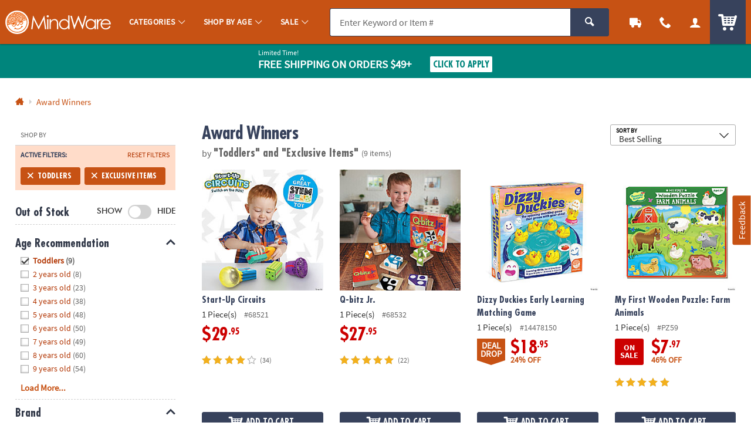

--- FILE ---
content_type: application/javascript
request_url: https://www.mindware.orientaltrading.com/assets/dist/legacy/js/shared.min_010726.js
body_size: 147217
content:
/*! BRANCH: release/g/icp-54252 / COMPILED: Wed Jan 07 2026 22:48:07 GMT+0000 (Coordinated Universal Time) *//*! modernizr 3.6.0 (Custom Build) | MIT *
 * https://modernizr.com/download/?-touchevents-mq-setclasses !*/
!function(t,e,i){function n(t,e){return typeof t===e}function s(){return"function"!=typeof e.createElement?e.createElement(arguments[0]):p?e.createElementNS.call(e,"http://www.w3.org/2000/svg",arguments[0]):e.createElement.apply(e,arguments)}function a(){var t=e.body;return t||((t=s(p?"svg":"body")).fake=!0),t}function o(t,i,n,o){var r,l,c,u,d="modernizr",p=s("div"),f=a();if(parseInt(n,10))for(;n--;)(c=s("div")).id=o?o[n]:d+(n+1),p.appendChild(c);return(r=s("style")).type="text/css",r.id="s"+d,(f.fake?f:p).appendChild(r),f.appendChild(p),r.styleSheet?r.styleSheet.cssText=t:r.appendChild(e.createTextNode(t)),p.id=d,f.fake&&(f.style.background="",f.style.overflow="hidden",u=h.style.overflow,h.style.overflow="hidden",h.appendChild(f)),l=i(p,t),f.fake?(f.parentNode.removeChild(f),h.style.overflow=u,h.offsetHeight):p.parentNode.removeChild(p),!!l}var r=[],l=[],c={_version:"3.6.0",_config:{classPrefix:"",enableClasses:!0,enableJSClass:!0,usePrefixes:!0},_q:[],on:function(t,e){var i=this;setTimeout((function(){e(i[t])}),0)},addTest:function(t,e,i){l.push({name:t,fn:e,options:i})},addAsyncTest:function(t){l.push({name:null,fn:t})}},u=function(){};u.prototype=c,u=new u;var d=c._config.usePrefixes?" -webkit- -moz- -o- -ms- ".split(" "):["",""];c._prefixes=d;var h=e.documentElement,p="svg"===h.nodeName.toLowerCase(),f=function(){var e=t.matchMedia||t.msMatchMedia;return e?function(t){var i=e(t);return i&&i.matches||!1}:function(e){var i=!1;return o("@media "+e+" { #modernizr { position: absolute; } }",(function(e){i="absolute"==(t.getComputedStyle?t.getComputedStyle(e,null):e.currentStyle).position})),i}}();c.mq=f;var m=c.testStyles=o;u.addTest("touchevents",(function(){var i;if("ontouchstart"in t||t.DocumentTouch&&e instanceof DocumentTouch)i=!0;else{var n=["@media (",d.join("touch-enabled),("),"heartz",")","{#modernizr{top:9px;position:absolute}}"].join("");m(n,(function(t){i=9===t.offsetTop}))}return i})),function(){var t,e,i,s,a,o;for(var c in l)if(l.hasOwnProperty(c)){if(t=[],(e=l[c]).name&&(t.push(e.name.toLowerCase()),e.options&&e.options.aliases&&e.options.aliases.length))for(i=0;i<e.options.aliases.length;i++)t.push(e.options.aliases[i].toLowerCase());for(s=n(e.fn,"function")?e.fn():e.fn,a=0;a<t.length;a++)1===(o=t[a].split(".")).length?u[o[0]]=s:(!u[o[0]]||u[o[0]]instanceof Boolean||(u[o[0]]=new Boolean(u[o[0]])),u[o[0]][o[1]]=s),r.push((s?"":"no-")+o.join("-"))}}(),function(t){var e=h.className,i=u._config.classPrefix||"";if(p&&(e=e.baseVal),u._config.enableJSClass){var n=new RegExp("(^|\\s)"+i+"no-js(\\s|$)");e=e.replace(n,"$1"+i+"js$2")}u._config.enableClasses&&(e+=" "+i+t.join(" "+i),p?h.className.baseVal=e:h.className=e)}(r),delete c.addTest,delete c.addAsyncTest;for(var g=0;g<u._q.length;g++)u._q[g]();t.Modernizr=u}(window,document),function(t,e){var i,n;"object"==typeof exports&&"undefined"!=typeof module?module.exports=e():"function"==typeof define&&define.amd?define("underscore",e):(t="undefined"!=typeof globalThis?globalThis:t||self,i=t._,(n=t._=e()).noConflict=function(){return t._=i,n})}(this,(function(){var t="1.13.1",e="object"==typeof self&&self.self===self&&self||"object"==typeof global&&global.global===global&&global||Function("return this")()||{},i=Array.prototype,n=Object.prototype,s="undefined"!=typeof Symbol?Symbol.prototype:null,a=i.push,o=i.slice,r=n.toString,l=n.hasOwnProperty,c="undefined"!=typeof ArrayBuffer,u="undefined"!=typeof DataView,d=Array.isArray,h=Object.keys,p=Object.create,f=c&&ArrayBuffer.isView,m=isNaN,g=isFinite,v=!{toString:null}.propertyIsEnumerable("toString"),b=["valueOf","isPrototypeOf","toString","propertyIsEnumerable","hasOwnProperty","toLocaleString"],y=Math.pow(2,53)-1;function _(t,e){return e=null==e?t.length-1:+e,function(){for(var i=Math.max(arguments.length-e,0),n=Array(i),s=0;s<i;s++)n[s]=arguments[s+e];switch(e){case 0:return t.call(this,n);case 1:return t.call(this,arguments[0],n);case 2:return t.call(this,arguments[0],arguments[1],n)}var a=Array(e+1);for(s=0;s<e;s++)a[s]=arguments[s];return a[e]=n,t.apply(this,a)}}function w(t){var e=typeof t;return"function"===e||"object"===e&&!!t}function k(t){return void 0===t}function C(t){return!0===t||!1===t||"[object Boolean]"===r.call(t)}function x(t){var e="[object "+t+"]";return function(t){return r.call(t)===e}}var T=x("String"),$=x("Number"),S=x("Date"),D=x("RegExp"),I=x("Error"),P=x("Symbol"),E=x("ArrayBuffer"),A=x("Function"),j=e.document&&e.document.childNodes;"function"!=typeof/./&&"object"!=typeof Int8Array&&"function"!=typeof j&&(A=function(t){return"function"==typeof t||!1});var M=A,O=x("Object"),F=u&&O(new DataView(new ArrayBuffer(8))),N="undefined"!=typeof Map&&O(new Map),H=x("DataView"),z=F?function(t){return null!=t&&M(t.getInt8)&&E(t.buffer)}:H,L=d||x("Array");function q(t,e){return null!=t&&l.call(t,e)}var R=x("Arguments");!function(){R(arguments)||(R=function(t){return q(t,"callee")})}();var W=R;function B(t){return $(t)&&m(t)}function V(t){return function(){return t}}function Y(t){return function(e){var i=t(e);return"number"==typeof i&&i>=0&&i<=y}}function U(t){return function(e){return null==e?void 0:e[t]}}var K=U("byteLength"),X=Y(K),Q=/\[object ((I|Ui)nt(8|16|32)|Float(32|64)|Uint8Clamped|Big(I|Ui)nt64)Array\]/,G=c?function(t){return f?f(t)&&!z(t):X(t)&&Q.test(r.call(t))}:V(!1),J=U("length");function Z(t,e){e=function(t){for(var e={},i=t.length,n=0;n<i;++n)e[t[n]]=!0;return{contains:function(t){return e[t]},push:function(i){return e[i]=!0,t.push(i)}}}(e);var i=b.length,s=t.constructor,a=M(s)&&s.prototype||n,o="constructor";for(q(t,o)&&!e.contains(o)&&e.push(o);i--;)(o=b[i])in t&&t[o]!==a[o]&&!e.contains(o)&&e.push(o)}function tt(t){if(!w(t))return[];if(h)return h(t);var e=[];for(var i in t)q(t,i)&&e.push(i);return v&&Z(t,e),e}function et(t,e){var i=tt(e),n=i.length;if(null==t)return!n;for(var s=Object(t),a=0;a<n;a++){var o=i[a];if(e[o]!==s[o]||!(o in s))return!1}return!0}function it(t){return t instanceof it?t:this instanceof it?void(this._wrapped=t):new it(t)}function nt(t){return new Uint8Array(t.buffer||t,t.byteOffset||0,K(t))}it.VERSION=t,it.prototype.value=function(){return this._wrapped},it.prototype.valueOf=it.prototype.toJSON=it.prototype.value,it.prototype.toString=function(){return String(this._wrapped)};var st="[object DataView]";function at(t,e,i,n){if(t===e)return 0!==t||1/t==1/e;if(null==t||null==e)return!1;if(t!=t)return e!=e;var a=typeof t;return("function"===a||"object"===a||"object"==typeof e)&&function t(e,i,n,a){e instanceof it&&(e=e._wrapped),i instanceof it&&(i=i._wrapped);var o=r.call(e);if(o!==r.call(i))return!1;if(F&&"[object Object]"==o&&z(e)){if(!z(i))return!1;o=st}switch(o){case"[object RegExp]":case"[object String]":return""+e==""+i;case"[object Number]":return+e!=+e?+i!=+i:0==+e?1/+e==1/i:+e==+i;case"[object Date]":case"[object Boolean]":return+e==+i;case"[object Symbol]":return s.valueOf.call(e)===s.valueOf.call(i);case"[object ArrayBuffer]":case st:return t(nt(e),nt(i),n,a)}var l="[object Array]"===o;if(!l&&G(e)){if(K(e)!==K(i))return!1;if(e.buffer===i.buffer&&e.byteOffset===i.byteOffset)return!0;l=!0}if(!l){if("object"!=typeof e||"object"!=typeof i)return!1;var c=e.constructor,u=i.constructor;if(c!==u&&!(M(c)&&c instanceof c&&M(u)&&u instanceof u)&&"constructor"in e&&"constructor"in i)return!1}a=a||[];for(var d=(n=n||[]).length;d--;)if(n[d]===e)return a[d]===i;if(n.push(e),a.push(i),l){if((d=e.length)!==i.length)return!1;for(;d--;)if(!at(e[d],i[d],n,a))return!1}else{var h,p=tt(e);if(d=p.length,tt(i).length!==d)return!1;for(;d--;)if(!q(i,h=p[d])||!at(e[h],i[h],n,a))return!1}return n.pop(),a.pop(),!0}(t,e,i,n)}function ot(t){if(!w(t))return[];var e=[];for(var i in t)e.push(i);return v&&Z(t,e),e}function rt(t){var e=J(t);return function(i){if(null==i)return!1;var n=ot(i);if(J(n))return!1;for(var s=0;s<e;s++)if(!M(i[t[s]]))return!1;return t!==ht||!M(i[lt])}}var lt="forEach",ct=["clear","delete"],ut=["get","has","set"],dt=ct.concat(lt,ut),ht=ct.concat(ut),pt=["add"].concat(ct,lt,"has"),ft=N?rt(dt):x("Map"),mt=N?rt(ht):x("WeakMap"),gt=N?rt(pt):x("Set"),vt=x("WeakSet");function bt(t){for(var e=tt(t),i=e.length,n=Array(i),s=0;s<i;s++)n[s]=t[e[s]];return n}function yt(t){for(var e={},i=tt(t),n=0,s=i.length;n<s;n++)e[t[i[n]]]=i[n];return e}function _t(t){var e=[];for(var i in t)M(t[i])&&e.push(i);return e.sort()}function wt(t,e){return function(i){var n=arguments.length;if(e&&(i=Object(i)),n<2||null==i)return i;for(var s=1;s<n;s++)for(var a=arguments[s],o=t(a),r=o.length,l=0;l<r;l++){var c=o[l];e&&void 0!==i[c]||(i[c]=a[c])}return i}}var kt=wt(ot),Ct=wt(tt),xt=wt(ot,!0);function Tt(t){if(!w(t))return{};if(p)return p(t);var e=function(){};e.prototype=t;var i=new e;return e.prototype=null,i}function $t(t){return w(t)?L(t)?t.slice():kt({},t):t}function St(t){return L(t)?t:[t]}function Dt(t){return it.toPath(t)}function It(t,e){for(var i=e.length,n=0;n<i;n++){if(null==t)return;t=t[e[n]]}return i?t:void 0}function Pt(t,e,i){var n=It(t,Dt(e));return k(n)?i:n}function Et(t){return t}function At(t){return t=Ct({},t),function(e){return et(e,t)}}function jt(t){return t=Dt(t),function(e){return It(e,t)}}function Mt(t,e,i){if(void 0===e)return t;switch(null==i?3:i){case 1:return function(i){return t.call(e,i)};case 3:return function(i,n,s){return t.call(e,i,n,s)};case 4:return function(i,n,s,a){return t.call(e,i,n,s,a)}}return function(){return t.apply(e,arguments)}}function Ot(t,e,i){return null==t?Et:M(t)?Mt(t,e,i):w(t)&&!L(t)?At(t):jt(t)}function Ft(t,e){return Ot(t,e,1/0)}function Nt(t,e,i){return it.iteratee!==Ft?it.iteratee(t,e):Ot(t,e,i)}function Ht(){}function zt(t,e){return null==e&&(e=t,t=0),t+Math.floor(Math.random()*(e-t+1))}it.toPath=St,it.iteratee=Ft;var Lt=Date.now||function(){return(new Date).getTime()};function qt(t){var e=function(e){return t[e]},i="(?:"+tt(t).join("|")+")",n=RegExp(i),s=RegExp(i,"g");return function(t){return t=null==t?"":""+t,n.test(t)?t.replace(s,e):t}}var Rt={"&":"&amp;","<":"&lt;",">":"&gt;",'"':"&quot;","'":"&#x27;","`":"&#x60;"},Wt=qt(Rt),Bt=qt(yt(Rt)),Vt=it.templateSettings={evaluate:/<%([\s\S]+?)%>/g,interpolate:/<%=([\s\S]+?)%>/g,escape:/<%-([\s\S]+?)%>/g},Yt=/(.)^/,Ut={"'":"'","\\":"\\","\r":"r","\n":"n","\u2028":"u2028","\u2029":"u2029"},Kt=/\\|'|\r|\n|\u2028|\u2029/g;function Xt(t){return"\\"+Ut[t]}var Qt=/^\s*(\w|\$)+\s*$/,Gt=0;function Jt(t,e,i,n,s){if(!(n instanceof e))return t.apply(i,s);var a=Tt(t.prototype),o=t.apply(a,s);return w(o)?o:a}var Zt=_((function(t,e){var i=Zt.placeholder,n=function(){for(var s=0,a=e.length,o=Array(a),r=0;r<a;r++)o[r]=e[r]===i?arguments[s++]:e[r];for(;s<arguments.length;)o.push(arguments[s++]);return Jt(t,n,this,this,o)};return n}));Zt.placeholder=it;var te=_((function(t,e,i){if(!M(t))throw new TypeError("Bind must be called on a function");var n=_((function(s){return Jt(t,n,e,this,i.concat(s))}));return n})),ee=Y(J);function ie(t,e,i,n){if(n=n||[],e||0===e){if(e<=0)return n.concat(t)}else e=1/0;for(var s=n.length,a=0,o=J(t);a<o;a++){var r=t[a];if(ee(r)&&(L(r)||W(r)))if(e>1)ie(r,e-1,i,n),s=n.length;else for(var l=0,c=r.length;l<c;)n[s++]=r[l++];else i||(n[s++]=r)}return n}var ne=_((function(t,e){var i=(e=ie(e,!1,!1)).length;if(i<1)throw new Error("bindAll must be passed function names");for(;i--;){var n=e[i];t[n]=te(t[n],t)}return t})),se=_((function(t,e,i){return setTimeout((function(){return t.apply(null,i)}),e)})),ae=Zt(se,it,1);function oe(t){return function(){return!t.apply(this,arguments)}}function re(t,e){var i;return function(){return--t>0&&(i=e.apply(this,arguments)),t<=1&&(e=null),i}}var le=Zt(re,2);function ce(t,e,i){e=Nt(e,i);for(var n,s=tt(t),a=0,o=s.length;a<o;a++)if(e(t[n=s[a]],n,t))return n}function ue(t){return function(e,i,n){i=Nt(i,n);for(var s=J(e),a=t>0?0:s-1;a>=0&&a<s;a+=t)if(i(e[a],a,e))return a;return-1}}var de=ue(1),he=ue(-1);function pe(t,e,i,n){for(var s=(i=Nt(i,n,1))(e),a=0,o=J(t);a<o;){var r=Math.floor((a+o)/2);i(t[r])<s?a=r+1:o=r}return a}function fe(t,e,i){return function(n,s,a){var r=0,l=J(n);if("number"==typeof a)t>0?r=a>=0?a:Math.max(a+l,r):l=a>=0?Math.min(a+1,l):a+l+1;else if(i&&a&&l)return n[a=i(n,s)]===s?a:-1;if(s!=s)return(a=e(o.call(n,r,l),B))>=0?a+r:-1;for(a=t>0?r:l-1;a>=0&&a<l;a+=t)if(n[a]===s)return a;return-1}}var me=fe(1,de,pe),ge=fe(-1,he);function ve(t,e,i){var n=(ee(t)?de:ce)(t,e,i);if(void 0!==n&&-1!==n)return t[n]}function be(t,e,i){var n,s;if(e=Mt(e,i),ee(t))for(n=0,s=t.length;n<s;n++)e(t[n],n,t);else{var a=tt(t);for(n=0,s=a.length;n<s;n++)e(t[a[n]],a[n],t)}return t}function ye(t,e,i){e=Nt(e,i);for(var n=!ee(t)&&tt(t),s=(n||t).length,a=Array(s),o=0;o<s;o++){var r=n?n[o]:o;a[o]=e(t[r],r,t)}return a}function _e(t){var e=function(e,i,n,s){var a=!ee(e)&&tt(e),o=(a||e).length,r=t>0?0:o-1;for(s||(n=e[a?a[r]:r],r+=t);r>=0&&r<o;r+=t){var l=a?a[r]:r;n=i(n,e[l],l,e)}return n};return function(t,i,n,s){var a=arguments.length>=3;return e(t,Mt(i,s,4),n,a)}}var we=_e(1),ke=_e(-1);function Ce(t,e,i){var n=[];return e=Nt(e,i),be(t,(function(t,i,s){e(t,i,s)&&n.push(t)})),n}function xe(t,e,i){e=Nt(e,i);for(var n=!ee(t)&&tt(t),s=(n||t).length,a=0;a<s;a++){var o=n?n[a]:a;if(!e(t[o],o,t))return!1}return!0}function Te(t,e,i){e=Nt(e,i);for(var n=!ee(t)&&tt(t),s=(n||t).length,a=0;a<s;a++){var o=n?n[a]:a;if(e(t[o],o,t))return!0}return!1}function $e(t,e,i,n){return ee(t)||(t=bt(t)),("number"!=typeof i||n)&&(i=0),me(t,e,i)>=0}var Se=_((function(t,e,i){var n,s;return M(e)?s=e:(e=Dt(e),n=e.slice(0,-1),e=e[e.length-1]),ye(t,(function(t){var a=s;if(!a){if(n&&n.length&&(t=It(t,n)),null==t)return;a=t[e]}return null==a?a:a.apply(t,i)}))}));function De(t,e){return ye(t,jt(e))}function Ie(t,e,i){var n,s,a=-1/0,o=-1/0;if(null==e||"number"==typeof e&&"object"!=typeof t[0]&&null!=t)for(var r=0,l=(t=ee(t)?t:bt(t)).length;r<l;r++)null!=(n=t[r])&&n>a&&(a=n);else e=Nt(e,i),be(t,(function(t,i,n){((s=e(t,i,n))>o||s===-1/0&&a===-1/0)&&(a=t,o=s)}));return a}function Pe(t,e,i){if(null==e||i)return ee(t)||(t=bt(t)),t[zt(t.length-1)];var n=ee(t)?$t(t):bt(t),s=J(n);e=Math.max(Math.min(e,s),0);for(var a=s-1,o=0;o<e;o++){var r=zt(o,a),l=n[o];n[o]=n[r],n[r]=l}return n.slice(0,e)}function Ee(t,e){return function(i,n,s){var a=e?[[],[]]:{};return n=Nt(n,s),be(i,(function(e,s){var o=n(e,s,i);t(a,e,o)})),a}}var Ae=Ee((function(t,e,i){q(t,i)?t[i].push(e):t[i]=[e]})),je=Ee((function(t,e,i){t[i]=e})),Me=Ee((function(t,e,i){q(t,i)?t[i]++:t[i]=1})),Oe=Ee((function(t,e,i){t[i?0:1].push(e)}),!0),Fe=/[^\ud800-\udfff]|[\ud800-\udbff][\udc00-\udfff]|[\ud800-\udfff]/g;function Ne(t,e,i){return e in i}var He=_((function(t,e){var i={},n=e[0];if(null==t)return i;M(n)?(e.length>1&&(n=Mt(n,e[1])),e=ot(t)):(n=Ne,e=ie(e,!1,!1),t=Object(t));for(var s=0,a=e.length;s<a;s++){var o=e[s],r=t[o];n(r,o,t)&&(i[o]=r)}return i})),ze=_((function(t,e){var i,n=e[0];return M(n)?(n=oe(n),e.length>1&&(i=e[1])):(e=ye(ie(e,!1,!1),String),n=function(t,i){return!$e(e,i)}),He(t,n,i)}));function Le(t,e,i){return o.call(t,0,Math.max(0,t.length-(null==e||i?1:e)))}function qe(t,e,i){return null==t||t.length<1?null==e||i?void 0:[]:null==e||i?t[0]:Le(t,t.length-e)}function Re(t,e,i){return o.call(t,null==e||i?1:e)}var We=_((function(t,e){return e=ie(e,!0,!0),Ce(t,(function(t){return!$e(e,t)}))})),Be=_((function(t,e){return We(t,e)}));function Ve(t,e,i,n){C(e)||(n=i,i=e,e=!1),null!=i&&(i=Nt(i,n));for(var s=[],a=[],o=0,r=J(t);o<r;o++){var l=t[o],c=i?i(l,o,t):l;e&&!i?(o&&a===c||s.push(l),a=c):i?$e(a,c)||(a.push(c),s.push(l)):$e(s,l)||s.push(l)}return s}var Ye=_((function(t){return Ve(ie(t,!0,!0))}));function Ue(t){for(var e=t&&Ie(t,J).length||0,i=Array(e),n=0;n<e;n++)i[n]=De(t,n);return i}var Ke=_(Ue);function Xe(t,e){return t._chain?it(e).chain():e}function Qe(t){return be(_t(t),(function(e){var i=it[e]=t[e];it.prototype[e]=function(){var t=[this._wrapped];return a.apply(t,arguments),Xe(this,i.apply(it,t))}})),it}be(["pop","push","reverse","shift","sort","splice","unshift"],(function(t){var e=i[t];it.prototype[t]=function(){var i=this._wrapped;return null!=i&&(e.apply(i,arguments),"shift"!==t&&"splice"!==t||0!==i.length||delete i[0]),Xe(this,i)}})),be(["concat","join","slice"],(function(t){var e=i[t];it.prototype[t]=function(){var t=this._wrapped;return null!=t&&(t=e.apply(t,arguments)),Xe(this,t)}}));var Ge=Qe({__proto__:null,VERSION:t,restArguments:_,isObject:w,isNull:function(t){return null===t},isUndefined:k,isBoolean:C,isElement:function(t){return!(!t||1!==t.nodeType)},isString:T,isNumber:$,isDate:S,isRegExp:D,isError:I,isSymbol:P,isArrayBuffer:E,isDataView:z,isArray:L,isFunction:M,isArguments:W,isFinite:function(t){return!P(t)&&g(t)&&!isNaN(parseFloat(t))},isNaN:B,isTypedArray:G,isEmpty:function(t){if(null==t)return!0;var e=J(t);return"number"==typeof e&&(L(t)||T(t)||W(t))?0===e:0===J(tt(t))},isMatch:et,isEqual:function(t,e){return at(t,e)},isMap:ft,isWeakMap:mt,isSet:gt,isWeakSet:vt,keys:tt,allKeys:ot,values:bt,pairs:function(t){for(var e=tt(t),i=e.length,n=Array(i),s=0;s<i;s++)n[s]=[e[s],t[e[s]]];return n},invert:yt,functions:_t,methods:_t,extend:kt,extendOwn:Ct,assign:Ct,defaults:xt,create:function(t,e){var i=Tt(t);return e&&Ct(i,e),i},clone:$t,tap:function(t,e){return e(t),t},get:Pt,has:function(t,e){for(var i=(e=Dt(e)).length,n=0;n<i;n++){var s=e[n];if(!q(t,s))return!1;t=t[s]}return!!i},mapObject:function(t,e,i){e=Nt(e,i);for(var n=tt(t),s=n.length,a={},o=0;o<s;o++){var r=n[o];a[r]=e(t[r],r,t)}return a},identity:Et,constant:V,noop:Ht,toPath:St,property:jt,propertyOf:function(t){return null==t?Ht:function(e){return Pt(t,e)}},matcher:At,matches:At,times:function(t,e,i){var n=Array(Math.max(0,t));e=Mt(e,i,1);for(var s=0;s<t;s++)n[s]=e(s);return n},random:zt,now:Lt,escape:Wt,unescape:Bt,templateSettings:Vt,template:function(t,e,i){!e&&i&&(e=i),e=xt({},e,it.templateSettings);var n=RegExp([(e.escape||Yt).source,(e.interpolate||Yt).source,(e.evaluate||Yt).source].join("|")+"|$","g"),s=0,a="__p+='";t.replace(n,(function(e,i,n,o,r){return a+=t.slice(s,r).replace(Kt,Xt),s=r+e.length,i?a+="'+\n((__t=("+i+"))==null?'':_.escape(__t))+\n'":n?a+="'+\n((__t=("+n+"))==null?'':__t)+\n'":o&&(a+="';\n"+o+"\n__p+='"),e})),a+="';\n";var o,r=e.variable;if(r){if(!Qt.test(r))throw new Error("variable is not a bare identifier: "+r)}else a="with(obj||{}){\n"+a+"}\n",r="obj";a="var __t,__p='',__j=Array.prototype.join,print=function(){__p+=__j.call(arguments,'');};\n"+a+"return __p;\n";try{o=new Function(r,"_",a)}catch(t){throw t.source=a,t}var l=function(t){return o.call(this,t,it)};return l.source="function("+r+"){\n"+a+"}",l},result:function(t,e,i){var n=(e=Dt(e)).length;if(!n)return M(i)?i.call(t):i;for(var s=0;s<n;s++){var a=null==t?void 0:t[e[s]];void 0===a&&(a=i,s=n),t=M(a)?a.call(t):a}return t},uniqueId:function(t){var e=++Gt+"";return t?t+e:e},chain:function(t){var e=it(t);return e._chain=!0,e},iteratee:Ft,partial:Zt,bind:te,bindAll:ne,memoize:function(t,e){var i=function(n){var s=i.cache,a=""+(e?e.apply(this,arguments):n);return q(s,a)||(s[a]=t.apply(this,arguments)),s[a]};return i.cache={},i},delay:se,defer:ae,throttle:function(t,e,i){var n,s,a,o,r=0;i||(i={});var l=function(){r=!1===i.leading?0:Lt(),n=null,o=t.apply(s,a),n||(s=a=null)},c=function(){var c=Lt();r||!1!==i.leading||(r=c);var u=e-(c-r);return s=this,a=arguments,u<=0||u>e?(n&&(clearTimeout(n),n=null),r=c,o=t.apply(s,a),n||(s=a=null)):n||!1===i.trailing||(n=setTimeout(l,u)),o};return c.cancel=function(){clearTimeout(n),r=0,n=s=a=null},c},debounce:function(t,e,i){var n,s,a,o,r,l=function(){var c=Lt()-s;e>c?n=setTimeout(l,e-c):(n=null,i||(o=t.apply(r,a)),n||(a=r=null))},c=_((function(c){return r=this,a=c,s=Lt(),n||(n=setTimeout(l,e),i&&(o=t.apply(r,a))),o}));return c.cancel=function(){clearTimeout(n),n=a=r=null},c},wrap:function(t,e){return Zt(e,t)},negate:oe,compose:function(){var t=arguments,e=t.length-1;return function(){for(var i=e,n=t[e].apply(this,arguments);i--;)n=t[i].call(this,n);return n}},after:function(t,e){return function(){if(--t<1)return e.apply(this,arguments)}},before:re,once:le,findKey:ce,findIndex:de,findLastIndex:he,sortedIndex:pe,indexOf:me,lastIndexOf:ge,find:ve,detect:ve,findWhere:function(t,e){return ve(t,At(e))},each:be,forEach:be,map:ye,collect:ye,reduce:we,foldl:we,inject:we,reduceRight:ke,foldr:ke,filter:Ce,select:Ce,reject:function(t,e,i){return Ce(t,oe(Nt(e)),i)},every:xe,all:xe,some:Te,any:Te,contains:$e,includes:$e,include:$e,invoke:Se,pluck:De,where:function(t,e){return Ce(t,At(e))},max:Ie,min:function(t,e,i){var n,s,a=1/0,o=1/0;if(null==e||"number"==typeof e&&"object"!=typeof t[0]&&null!=t)for(var r=0,l=(t=ee(t)?t:bt(t)).length;r<l;r++)null!=(n=t[r])&&n<a&&(a=n);else e=Nt(e,i),be(t,(function(t,i,n){((s=e(t,i,n))<o||s===1/0&&a===1/0)&&(a=t,o=s)}));return a},shuffle:function(t){return Pe(t,1/0)},sample:Pe,sortBy:function(t,e,i){var n=0;return e=Nt(e,i),De(ye(t,(function(t,i,s){return{value:t,index:n++,criteria:e(t,i,s)}})).sort((function(t,e){var i=t.criteria,n=e.criteria;if(i!==n){if(i>n||void 0===i)return 1;if(i<n||void 0===n)return-1}return t.index-e.index})),"value")},groupBy:Ae,indexBy:je,countBy:Me,partition:Oe,toArray:function(t){return t?L(t)?o.call(t):T(t)?t.match(Fe):ee(t)?ye(t,Et):bt(t):[]},size:function(t){return null==t?0:ee(t)?t.length:tt(t).length},pick:He,omit:ze,first:qe,head:qe,take:qe,initial:Le,last:function(t,e,i){return null==t||t.length<1?null==e||i?void 0:[]:null==e||i?t[t.length-1]:Re(t,Math.max(0,t.length-e))},rest:Re,tail:Re,drop:Re,compact:function(t){return Ce(t,Boolean)},flatten:function(t,e){return ie(t,e,!1)},without:Be,uniq:Ve,unique:Ve,union:Ye,intersection:function(t){for(var e=[],i=arguments.length,n=0,s=J(t);n<s;n++){var a=t[n];if(!$e(e,a)){var o;for(o=1;o<i&&$e(arguments[o],a);o++);o===i&&e.push(a)}}return e},difference:We,unzip:Ue,transpose:Ue,zip:Ke,object:function(t,e){for(var i={},n=0,s=J(t);n<s;n++)e?i[t[n]]=e[n]:i[t[n][0]]=t[n][1];return i},range:function(t,e,i){null==e&&(e=t||0,t=0),i||(i=e<t?-1:1);for(var n=Math.max(Math.ceil((e-t)/i),0),s=Array(n),a=0;a<n;a++,t+=i)s[a]=t;return s},chunk:function(t,e){if(null==e||e<1)return[];for(var i=[],n=0,s=t.length;n<s;)i.push(o.call(t,n,n+=e));return i},mixin:Qe,default:it});return Ge._=Ge,Ge})),function(t){"use strict";"function"==typeof define&&define.amd?define(["jquery"],t):t(jQuery)}((function(t){"use strict";t.ui=t.ui||{},t.ui.version="1.13.2";var e,i,n,s,a,o,r,l,c,u,d,h,p,f=0,m=Array.prototype.hasOwnProperty,g=Array.prototype.slice;function v(t,e,i){return[parseFloat(t[0])*(c.test(t[0])?e/100:1),parseFloat(t[1])*(c.test(t[1])?i/100:1)]}function b(e,i){return parseInt(t.css(e,i),10)||0}function y(t){return null!=t&&t===t.window}t.cleanData=(e=t.cleanData,function(i){for(var n,s,a=0;null!=(s=i[a]);a++)(n=t._data(s,"events"))&&n.remove&&t(s).triggerHandler("remove");e(i)}),t.widget=function(e,i,n){var s,a,o,r={},l=e.split(".")[0],c=l+"-"+(e=e.split(".")[1]);return n||(n=i,i=t.Widget),Array.isArray(n)&&(n=t.extend.apply(null,[{}].concat(n))),t.expr.pseudos[c.toLowerCase()]=function(e){return!!t.data(e,c)},t[l]=t[l]||{},s=t[l][e],a=t[l][e]=function(t,e){if(!this||!this._createWidget)return new a(t,e);arguments.length&&this._createWidget(t,e)},t.extend(a,s,{version:n.version,_proto:t.extend({},n),_childConstructors:[]}),(o=new i).options=t.widget.extend({},o.options),t.each(n,(function(t,e){function n(){return i.prototype[t].apply(this,arguments)}function s(e){return i.prototype[t].apply(this,e)}r[t]="function"==typeof e?function(){var t,i=this._super,a=this._superApply;return this._super=n,this._superApply=s,t=e.apply(this,arguments),this._super=i,this._superApply=a,t}:e})),a.prototype=t.widget.extend(o,{widgetEventPrefix:s&&o.widgetEventPrefix||e},r,{constructor:a,namespace:l,widgetName:e,widgetFullName:c}),s?(t.each(s._childConstructors,(function(e,i){var n=i.prototype;t.widget(n.namespace+"."+n.widgetName,a,i._proto)})),delete s._childConstructors):i._childConstructors.push(a),t.widget.bridge(e,a),a},t.widget.extend=function(e){for(var i,n,s=g.call(arguments,1),a=0,o=s.length;a<o;a++)for(i in s[a])n=s[a][i],m.call(s[a],i)&&void 0!==n&&(t.isPlainObject(n)?e[i]=t.isPlainObject(e[i])?t.widget.extend({},e[i],n):t.widget.extend({},n):e[i]=n);return e},t.widget.bridge=function(e,i){var n=i.prototype.widgetFullName||e;t.fn[e]=function(s){var a="string"==typeof s,o=g.call(arguments,1),r=this;return a?this.length||"instance"!==s?this.each((function(){var i,a=t.data(this,n);return"instance"===s?(r=a,!1):a?"function"!=typeof a[s]||"_"===s.charAt(0)?t.error("no such method '"+s+"' for "+e+" widget instance"):(i=a[s].apply(a,o))!==a&&void 0!==i?(r=i&&i.jquery?r.pushStack(i.get()):i,!1):void 0:t.error("cannot call methods on "+e+" prior to initialization; attempted to call method '"+s+"'")})):r=void 0:(o.length&&(s=t.widget.extend.apply(null,[s].concat(o))),this.each((function(){var e=t.data(this,n);e?(e.option(s||{}),e._init&&e._init()):t.data(this,n,new i(s,this))}))),r}},t.Widget=function(){},t.Widget._childConstructors=[],t.Widget.prototype={widgetName:"widget",widgetEventPrefix:"",defaultElement:"<div>",options:{classes:{},disabled:!1,create:null},_createWidget:function(e,i){i=t(i||this.defaultElement||this)[0],this.element=t(i),this.uuid=f++,this.eventNamespace="."+this.widgetName+this.uuid,this.bindings=t(),this.hoverable=t(),this.focusable=t(),this.classesElementLookup={},i!==this&&(t.data(i,this.widgetFullName,this),this._on(!0,this.element,{remove:function(t){t.target===i&&this.destroy()}}),this.document=t(i.style?i.ownerDocument:i.document||i),this.window=t(this.document[0].defaultView||this.document[0].parentWindow)),this.options=t.widget.extend({},this.options,this._getCreateOptions(),e),this._create(),this.options.disabled&&this._setOptionDisabled(this.options.disabled),this._trigger("create",null,this._getCreateEventData()),this._init()},_getCreateOptions:function(){return{}},_getCreateEventData:t.noop,_create:t.noop,_init:t.noop,destroy:function(){var e=this;this._destroy(),t.each(this.classesElementLookup,(function(t,i){e._removeClass(i,t)})),this.element.off(this.eventNamespace).removeData(this.widgetFullName),this.widget().off(this.eventNamespace).removeAttr("aria-disabled"),this.bindings.off(this.eventNamespace)},_destroy:t.noop,widget:function(){return this.element},option:function(e,i){var n,s,a,o=e;if(0===arguments.length)return t.widget.extend({},this.options);if("string"==typeof e)if(o={},e=(n=e.split(".")).shift(),n.length){for(s=o[e]=t.widget.extend({},this.options[e]),a=0;a<n.length-1;a++)s[n[a]]=s[n[a]]||{},s=s[n[a]];if(e=n.pop(),1===arguments.length)return void 0===s[e]?null:s[e];s[e]=i}else{if(1===arguments.length)return void 0===this.options[e]?null:this.options[e];o[e]=i}return this._setOptions(o),this},_setOptions:function(t){for(var e in t)this._setOption(e,t[e]);return this},_setOption:function(t,e){return"classes"===t&&this._setOptionClasses(e),this.options[t]=e,"disabled"===t&&this._setOptionDisabled(e),this},_setOptionClasses:function(e){var i,n,s;for(i in e)s=this.classesElementLookup[i],e[i]!==this.options.classes[i]&&s&&s.length&&(n=t(s.get()),this._removeClass(s,i),n.addClass(this._classes({element:n,keys:i,classes:e,add:!0})))},_setOptionDisabled:function(t){this._toggleClass(this.widget(),this.widgetFullName+"-disabled",null,!!t),t&&(this._removeClass(this.hoverable,null,"ui-state-hover"),this._removeClass(this.focusable,null,"ui-state-focus"))},enable:function(){return this._setOptions({disabled:!1})},disable:function(){return this._setOptions({disabled:!0})},_classes:function(e){var i=[],n=this;function s(s,a){for(var o,r=0;r<s.length;r++)o=n.classesElementLookup[s[r]]||t(),o=e.add?(function(){var i=[];e.element.each((function(e,s){t.map(n.classesElementLookup,(function(t){return t})).some((function(t){return t.is(s)}))||i.push(s)})),n._on(t(i),{remove:"_untrackClassesElement"})}(),t(t.uniqueSort(o.get().concat(e.element.get())))):t(o.not(e.element).get()),n.classesElementLookup[s[r]]=o,i.push(s[r]),a&&e.classes[s[r]]&&i.push(e.classes[s[r]])}return(e=t.extend({element:this.element,classes:this.options.classes||{}},e)).keys&&s(e.keys.match(/\S+/g)||[],!0),e.extra&&s(e.extra.match(/\S+/g)||[]),i.join(" ")},_untrackClassesElement:function(e){var i=this;t.each(i.classesElementLookup,(function(n,s){-1!==t.inArray(e.target,s)&&(i.classesElementLookup[n]=t(s.not(e.target).get()))})),this._off(t(e.target))},_removeClass:function(t,e,i){return this._toggleClass(t,e,i,!1)},_addClass:function(t,e,i){return this._toggleClass(t,e,i,!0)},_toggleClass:function(t,e,i,n){var s="string"==typeof t||null===t;return(i={extra:s?e:i,keys:s?t:e,element:s?this.element:t,add:n="boolean"==typeof n?n:i}).element.toggleClass(this._classes(i),n),this},_on:function(e,i,n){var s,a=this;"boolean"!=typeof e&&(n=i,i=e,e=!1),n?(i=s=t(i),this.bindings=this.bindings.add(i)):(n=i,i=this.element,s=this.widget()),t.each(n,(function(n,o){function r(){if(e||!0!==a.options.disabled&&!t(this).hasClass("ui-state-disabled"))return("string"==typeof o?a[o]:o).apply(a,arguments)}"string"!=typeof o&&(r.guid=o.guid=o.guid||r.guid||t.guid++);var l;n=(l=n.match(/^([\w:-]*)\s*(.*)$/))[1]+a.eventNamespace;(l=l[2])?s.on(n,l,r):i.on(n,r)}))},_off:function(e,i){i=(i||"").split(" ").join(this.eventNamespace+" ")+this.eventNamespace,e.off(i),this.bindings=t(this.bindings.not(e).get()),this.focusable=t(this.focusable.not(e).get()),this.hoverable=t(this.hoverable.not(e).get())},_delay:function(t,e){var i=this;return setTimeout((function(){return("string"==typeof t?i[t]:t).apply(i,arguments)}),e||0)},_hoverable:function(e){this.hoverable=this.hoverable.add(e),this._on(e,{mouseenter:function(e){this._addClass(t(e.currentTarget),null,"ui-state-hover")},mouseleave:function(e){this._removeClass(t(e.currentTarget),null,"ui-state-hover")}})},_focusable:function(e){this.focusable=this.focusable.add(e),this._on(e,{focusin:function(e){this._addClass(t(e.currentTarget),null,"ui-state-focus")},focusout:function(e){this._removeClass(t(e.currentTarget),null,"ui-state-focus")}})},_trigger:function(e,i,n){var s,a,o=this.options[e];if(n=n||{},(i=t.Event(i)).type=(e===this.widgetEventPrefix?e:this.widgetEventPrefix+e).toLowerCase(),i.target=this.element[0],a=i.originalEvent)for(s in a)s in i||(i[s]=a[s]);return this.element.trigger(i,n),!("function"==typeof o&&!1===o.apply(this.element[0],[i].concat(n))||i.isDefaultPrevented())}},t.each({show:"fadeIn",hide:"fadeOut"},(function(e,i){t.Widget.prototype["_"+e]=function(n,s,a){var o,r=(s="string"==typeof s?{effect:s}:s)?!0!==s&&"number"!=typeof s&&s.effect||i:e;"number"==typeof(s=s||{})?s={duration:s}:!0===s&&(s={}),o=!t.isEmptyObject(s),s.complete=a,s.delay&&n.delay(s.delay),o&&t.effects&&t.effects.effect[r]?n[e](s):r!==e&&n[r]?n[r](s.duration,s.easing,a):n.queue((function(i){t(this)[e](),a&&a.call(n[0]),i()}))}})),t.widget,n=Math.max,s=Math.abs,a=/left|center|right/,o=/top|center|bottom/,r=/[\+\-]\d+(\.[\d]+)?%?/,l=/^\w+/,c=/%$/,u=t.fn.position,t.position={scrollbarWidth:function(){if(void 0!==i)return i;var e,n=t("<div style='display:block;position:absolute;width:200px;height:200px;overflow:hidden;'><div style='height:300px;width:auto;'></div></div>"),s=n.children()[0];return t("body").append(n),e=s.offsetWidth,n.css("overflow","scroll"),e===(s=s.offsetWidth)&&(s=n[0].clientWidth),n.remove(),i=e-s},getScrollInfo:function(e){var i=e.isWindow||e.isDocument?"":e.element.css("overflow-x"),n=e.isWindow||e.isDocument?"":e.element.css("overflow-y");i="scroll"===i||"auto"===i&&e.width<e.element[0].scrollWidth;return{width:"scroll"===n||"auto"===n&&e.height<e.element[0].scrollHeight?t.position.scrollbarWidth():0,height:i?t.position.scrollbarWidth():0}},getWithinInfo:function(e){var i=t(e||window),n=y(i[0]),s=!!i[0]&&9===i[0].nodeType;return{element:i,isWindow:n,isDocument:s,offset:n||s?{left:0,top:0}:t(e).offset(),scrollLeft:i.scrollLeft(),scrollTop:i.scrollTop(),width:i.outerWidth(),height:i.outerHeight()}}},t.fn.position=function(e){if(!e||!e.of)return u.apply(this,arguments);var i,c,d,h,p,f,m="string"==typeof(e=t.extend({},e)).of?t(document).find(e.of):t(e.of),g=t.position.getWithinInfo(e.within),_=t.position.getScrollInfo(g),w=(e.collision||"flip").split(" "),k={},C=9===(f=(C=m)[0]).nodeType?{width:C.width(),height:C.height(),offset:{top:0,left:0}}:y(f)?{width:C.width(),height:C.height(),offset:{top:C.scrollTop(),left:C.scrollLeft()}}:f.preventDefault?{width:0,height:0,offset:{top:f.pageY,left:f.pageX}}:{width:C.outerWidth(),height:C.outerHeight(),offset:C.offset()};return m[0].preventDefault&&(e.at="left top"),c=C.width,d=C.height,p=t.extend({},h=C.offset),t.each(["my","at"],(function(){var t,i,n=(e[this]||"").split(" ");(n=1===n.length?a.test(n[0])?n.concat(["center"]):o.test(n[0])?["center"].concat(n):["center","center"]:n)[0]=a.test(n[0])?n[0]:"center",n[1]=o.test(n[1])?n[1]:"center",t=r.exec(n[0]),i=r.exec(n[1]),k[this]=[t?t[0]:0,i?i[0]:0],e[this]=[l.exec(n[0])[0],l.exec(n[1])[0]]})),1===w.length&&(w[1]=w[0]),"right"===e.at[0]?p.left+=c:"center"===e.at[0]&&(p.left+=c/2),"bottom"===e.at[1]?p.top+=d:"center"===e.at[1]&&(p.top+=d/2),i=v(k.at,c,d),p.left+=i[0],p.top+=i[1],this.each((function(){var a,o,r=t(this),l=r.outerWidth(),u=r.outerHeight(),f=b(this,"marginLeft"),y=b(this,"marginTop"),C=l+f+b(this,"marginRight")+_.width,x=u+y+b(this,"marginBottom")+_.height,T=t.extend({},p),$=v(k.my,r.outerWidth(),r.outerHeight());"right"===e.my[0]?T.left-=l:"center"===e.my[0]&&(T.left-=l/2),"bottom"===e.my[1]?T.top-=u:"center"===e.my[1]&&(T.top-=u/2),T.left+=$[0],T.top+=$[1],a={marginLeft:f,marginTop:y},t.each(["left","top"],(function(n,s){t.ui.position[w[n]]&&t.ui.position[w[n]][s](T,{targetWidth:c,targetHeight:d,elemWidth:l,elemHeight:u,collisionPosition:a,collisionWidth:C,collisionHeight:x,offset:[i[0]+$[0],i[1]+$[1]],my:e.my,at:e.at,within:g,elem:r})})),e.using&&(o=function(t){var i=h.left-T.left,a=i+c-l,o=h.top-T.top,p=o+d-u,f={target:{element:m,left:h.left,top:h.top,width:c,height:d},element:{element:r,left:T.left,top:T.top,width:l,height:u},horizontal:a<0?"left":0<i?"right":"center",vertical:p<0?"top":0<o?"bottom":"middle"};c<l&&s(i+a)<c&&(f.horizontal="center"),d<u&&s(o+p)<d&&(f.vertical="middle"),n(s(i),s(a))>n(s(o),s(p))?f.important="horizontal":f.important="vertical",e.using.call(this,t,f)}),r.offset(t.extend(T,{using:o}))}))},t.ui.position={fit:{left:function(t,e){var i=e.within,s=i.isWindow?i.scrollLeft:i.offset.left,a=i.width,o=t.left-e.collisionPosition.marginLeft,r=s-o,l=o+e.collisionWidth-a-s;e.collisionWidth>a?0<r&&l<=0?(i=t.left+r+e.collisionWidth-a-s,t.left+=r-i):t.left=!(0<l&&r<=0)&&l<r?s+a-e.collisionWidth:s:0<r?t.left+=r:0<l?t.left-=l:t.left=n(t.left-o,t.left)},top:function(t,e){var i=e.within,s=i.isWindow?i.scrollTop:i.offset.top,a=e.within.height,o=t.top-e.collisionPosition.marginTop,r=s-o,l=o+e.collisionHeight-a-s;e.collisionHeight>a?0<r&&l<=0?(i=t.top+r+e.collisionHeight-a-s,t.top+=r-i):t.top=!(0<l&&r<=0)&&l<r?s+a-e.collisionHeight:s:0<r?t.top+=r:0<l?t.top-=l:t.top=n(t.top-o,t.top)}},flip:{left:function(t,e){var i=(c=e.within).offset.left+c.scrollLeft,n=c.width,a=c.isWindow?c.scrollLeft:c.offset.left,o=(u=t.left-e.collisionPosition.marginLeft)-a,r=u+e.collisionWidth-n-a,l="left"===e.my[0]?-e.elemWidth:"right"===e.my[0]?e.elemWidth:0,c="left"===e.at[0]?e.targetWidth:"right"===e.at[0]?-e.targetWidth:0,u=-2*e.offset[0];o<0?((i=t.left+l+c+u+e.collisionWidth-n-i)<0||i<s(o))&&(t.left+=l+c+u):0<r&&(0<(a=t.left-e.collisionPosition.marginLeft+l+c+u-a)||s(a)<r)&&(t.left+=l+c+u)},top:function(t,e){var i=(c=e.within).offset.top+c.scrollTop,n=c.height,a=c.isWindow?c.scrollTop:c.offset.top,o=(u=t.top-e.collisionPosition.marginTop)-a,r=u+e.collisionHeight-n-a,l="top"===e.my[1]?-e.elemHeight:"bottom"===e.my[1]?e.elemHeight:0,c="top"===e.at[1]?e.targetHeight:"bottom"===e.at[1]?-e.targetHeight:0,u=-2*e.offset[1];o<0?((i=t.top+l+c+u+e.collisionHeight-n-i)<0||i<s(o))&&(t.top+=l+c+u):0<r&&(0<(a=t.top-e.collisionPosition.marginTop+l+c+u-a)||s(a)<r)&&(t.top+=l+c+u)}},flipfit:{left:function(){t.ui.position.flip.left.apply(this,arguments),t.ui.position.fit.left.apply(this,arguments)},top:function(){t.ui.position.flip.top.apply(this,arguments),t.ui.position.fit.top.apply(this,arguments)}}},t.ui.position,t.extend(t.expr.pseudos,{data:t.expr.createPseudo?t.expr.createPseudo((function(e){return function(i){return!!t.data(i,e)}})):function(e,i,n){return!!t.data(e,n[3])}}),t.fn.extend({disableSelection:(d="onselectstart"in document.createElement("div")?"selectstart":"mousedown",function(){return this.on(d+".ui-disableSelection",(function(t){t.preventDefault()}))}),enableSelection:function(){return this.off(".ui-disableSelection")}}),t.ui.focusable=function(e,i){var n,s,a,o,r=e.nodeName.toLowerCase();return"area"===r?(s=(n=e.parentNode).name,!(!e.href||!s||"map"!==n.nodeName.toLowerCase())&&0<(s=t("img[usemap='#"+s+"']")).length&&s.is(":visible")):(/^(input|select|textarea|button|object)$/.test(r)?(a=!e.disabled)&&(o=t(e).closest("fieldset")[0])&&(a=!o.disabled):a="a"===r&&e.href||i,a&&t(e).is(":visible")&&function(t){for(var e=t.css("visibility");"inherit"===e;)e=(t=t.parent()).css("visibility");return"visible"===e}(t(e)))},t.extend(t.expr.pseudos,{focusable:function(e){return t.ui.focusable(e,null!=t.attr(e,"tabindex"))}}),t.ui.focusable,t.fn._form=function(){return"string"==typeof this[0].form?this.closest("form"):t(this[0].form)},t.ui.formResetMixin={_formResetHandler:function(){var e=t(this);setTimeout((function(){var i=e.data("ui-form-reset-instances");t.each(i,(function(){this.refresh()}))}))},_bindFormResetHandler:function(){var t;this.form=this.element._form(),this.form.length&&((t=this.form.data("ui-form-reset-instances")||[]).length||this.form.on("reset.ui-form-reset",this._formResetHandler),t.push(this),this.form.data("ui-form-reset-instances",t))},_unbindFormResetHandler:function(){var e;this.form.length&&((e=this.form.data("ui-form-reset-instances")).splice(t.inArray(this,e),1),e.length?this.form.data("ui-form-reset-instances",e):this.form.removeData("ui-form-reset-instances").off("reset.ui-form-reset"))}},t.expr.pseudos||(t.expr.pseudos=t.expr[":"]),t.uniqueSort||(t.uniqueSort=t.unique),t.escapeSelector||(h=/([\0-\x1f\x7f]|^-?\d)|^-$|[^\x80-\uFFFF\w-]/g,p=function(t,e){return e?"\0"===t?"�":t.slice(0,-1)+"\\"+t.charCodeAt(t.length-1).toString(16)+" ":"\\"+t},t.escapeSelector=function(t){return(t+"").replace(h,p)}),t.fn.even&&t.fn.odd||t.fn.extend({even:function(){return this.filter((function(t){return t%2==0}))},odd:function(){return this.filter((function(t){return t%2==1}))}}),t.ui.keyCode={BACKSPACE:8,COMMA:188,DELETE:46,DOWN:40,END:35,ENTER:13,ESCAPE:27,HOME:36,LEFT:37,PAGE_DOWN:34,PAGE_UP:33,PERIOD:190,RIGHT:39,SPACE:32,TAB:9,UP:38},t.fn.labels=function(){var e,i,n;return this.length?this[0].labels&&this[0].labels.length?this.pushStack(this[0].labels):(i=this.eq(0).parents("label"),(e=this.attr("id"))&&(n=(n=this.eq(0).parents().last()).add((n.length?n:this).siblings()),e="label[for='"+t.escapeSelector(e)+"']",i=i.add(n.find(e).addBack(e))),this.pushStack(i)):this.pushStack([])},t.fn.scrollParent=function(e){var i=this.css("position"),n="absolute"===i,s=e?/(auto|scroll|hidden)/:/(auto|scroll)/;e=this.parents().filter((function(){var e=t(this);return(!n||"static"!==e.css("position"))&&s.test(e.css("overflow")+e.css("overflow-y")+e.css("overflow-x"))})).eq(0);return"fixed"!==i&&e.length?e:t(this[0].ownerDocument||document)},t.extend(t.expr.pseudos,{tabbable:function(e){var i=t.attr(e,"tabindex"),n=null!=i;return(!n||0<=i)&&t.ui.focusable(e,n)}}),t.fn.extend({uniqueId:(_=0,function(){return this.each((function(){this.id||(this.id="ui-id-"+ ++_)}))}),removeUniqueId:function(){return this.each((function(){/^ui-id-\d+$/.test(this.id)&&t(this).removeAttr("id")}))}}),t.ui.ie=!!/msie [\w.]+/.exec(navigator.userAgent.toLowerCase());var _,w=!1;t(document).on("mouseup",(function(){w=!1})),t.widget("ui.mouse",{version:"1.13.2",options:{cancel:"input, textarea, button, select, option",distance:1,delay:0},_mouseInit:function(){var e=this;this.element.on("mousedown."+this.widgetName,(function(t){return e._mouseDown(t)})).on("click."+this.widgetName,(function(i){if(!0===t.data(i.target,e.widgetName+".preventClickEvent"))return t.removeData(i.target,e.widgetName+".preventClickEvent"),i.stopImmediatePropagation(),!1})),this.started=!1},_mouseDestroy:function(){this.element.off("."+this.widgetName),this._mouseMoveDelegate&&this.document.off("mousemove."+this.widgetName,this._mouseMoveDelegate).off("mouseup."+this.widgetName,this._mouseUpDelegate)},_mouseDown:function(e){if(!w){this._mouseMoved=!1,this._mouseStarted&&this._mouseUp(e),this._mouseDownEvent=e;var i=this,n=1===e.which,s=!("string"!=typeof this.options.cancel||!e.target.nodeName)&&t(e.target).closest(this.options.cancel).length;return!(n&&!s&&this._mouseCapture(e))||(this.mouseDelayMet=!this.options.delay,this.mouseDelayMet||(this._mouseDelayTimer=setTimeout((function(){i.mouseDelayMet=!0}),this.options.delay)),this._mouseDistanceMet(e)&&this._mouseDelayMet(e)&&(this._mouseStarted=!1!==this._mouseStart(e),!this._mouseStarted)?(e.preventDefault(),!0):(!0===t.data(e.target,this.widgetName+".preventClickEvent")&&t.removeData(e.target,this.widgetName+".preventClickEvent"),this._mouseMoveDelegate=function(t){return i._mouseMove(t)},this._mouseUpDelegate=function(t){return i._mouseUp(t)},this.document.on("mousemove."+this.widgetName,this._mouseMoveDelegate).on("mouseup."+this.widgetName,this._mouseUpDelegate),e.preventDefault(),w=!0))}},_mouseMove:function(e){if(this._mouseMoved){if(t.ui.ie&&(!document.documentMode||document.documentMode<9)&&!e.button)return this._mouseUp(e);if(!e.which)if(e.originalEvent.altKey||e.originalEvent.ctrlKey||e.originalEvent.metaKey||e.originalEvent.shiftKey)this.ignoreMissingWhich=!0;else if(!this.ignoreMissingWhich)return this._mouseUp(e)}return(e.which||e.button)&&(this._mouseMoved=!0),this._mouseStarted?(this._mouseDrag(e),e.preventDefault()):(this._mouseDistanceMet(e)&&this._mouseDelayMet(e)&&(this._mouseStarted=!1!==this._mouseStart(this._mouseDownEvent,e),this._mouseStarted?this._mouseDrag(e):this._mouseUp(e)),!this._mouseStarted)},_mouseUp:function(e){this.document.off("mousemove."+this.widgetName,this._mouseMoveDelegate).off("mouseup."+this.widgetName,this._mouseUpDelegate),this._mouseStarted&&(this._mouseStarted=!1,e.target===this._mouseDownEvent.target&&t.data(e.target,this.widgetName+".preventClickEvent",!0),this._mouseStop(e)),this._mouseDelayTimer&&(clearTimeout(this._mouseDelayTimer),delete this._mouseDelayTimer),this.ignoreMissingWhich=!1,w=!1,e.preventDefault()},_mouseDistanceMet:function(t){return Math.max(Math.abs(this._mouseDownEvent.pageX-t.pageX),Math.abs(this._mouseDownEvent.pageY-t.pageY))>=this.options.distance},_mouseDelayMet:function(){return this.mouseDelayMet},_mouseStart:function(){},_mouseDrag:function(){},_mouseStop:function(){},_mouseCapture:function(){return!0}}),t.ui.plugin={add:function(e,i,n){var s,a=t.ui[e].prototype;for(s in n)a.plugins[s]=a.plugins[s]||[],a.plugins[s].push([i,n[s]])},call:function(t,e,i,n){var s,a=t.plugins[e];if(a&&(n||t.element[0].parentNode&&11!==t.element[0].parentNode.nodeType))for(s=0;s<a.length;s++)t.options[a[s][0]]&&a[s][1].apply(t.element,i)}},t.ui.safeActiveElement=function(t){var e;try{e=t.activeElement}catch(i){e=t.body}return(e=e||t.body).nodeName?e:t.body},t.ui.safeBlur=function(e){e&&"body"!==e.nodeName.toLowerCase()&&t(e).trigger("blur")},t.widget("ui.draggable",t.ui.mouse,{version:"1.13.2",widgetEventPrefix:"drag",options:{addClasses:!0,appendTo:"parent",axis:!1,connectToSortable:!1,containment:!1,cursor:"auto",cursorAt:!1,grid:!1,handle:!1,helper:"original",iframeFix:!1,opacity:!1,refreshPositions:!1,revert:!1,revertDuration:500,scope:"default",scroll:!0,scrollSensitivity:20,scrollSpeed:20,snap:!1,snapMode:"both",snapTolerance:20,stack:!1,zIndex:!1,drag:null,start:null,stop:null},_create:function(){"original"===this.options.helper&&this._setPositionRelative(),this.options.addClasses&&this._addClass("ui-draggable"),this._setHandleClassName(),this._mouseInit()},_setOption:function(t,e){this._super(t,e),"handle"===t&&(this._removeHandleClassName(),this._setHandleClassName())},_destroy:function(){(this.helper||this.element).is(".ui-draggable-dragging")?this.destroyOnClear=!0:(this._removeHandleClassName(),this._mouseDestroy())},_mouseCapture:function(e){var i=this.options;return!(this.helper||i.disabled||0<t(e.target).closest(".ui-resizable-handle").length||(this.handle=this._getHandle(e),!this.handle||(this._blurActiveElement(e),this._blockFrames(!0===i.iframeFix?"iframe":i.iframeFix),0)))},_blockFrames:function(e){this.iframeBlocks=this.document.find(e).map((function(){var e=t(this);return t("<div>").css("position","absolute").appendTo(e.parent()).outerWidth(e.outerWidth()).outerHeight(e.outerHeight()).offset(e.offset())[0]}))},_unblockFrames:function(){this.iframeBlocks&&(this.iframeBlocks.remove(),delete this.iframeBlocks)},_blurActiveElement:function(e){var i=t.ui.safeActiveElement(this.document[0]);t(e.target).closest(i).length||t.ui.safeBlur(i)},_mouseStart:function(e){var i=this.options;return this.helper=this._createHelper(e),this._addClass(this.helper,"ui-draggable-dragging"),this._cacheHelperProportions(),t.ui.ddmanager&&(t.ui.ddmanager.current=this),this._cacheMargins(),this.cssPosition=this.helper.css("position"),this.scrollParent=this.helper.scrollParent(!0),this.offsetParent=this.helper.offsetParent(),this.hasFixedAncestor=0<this.helper.parents().filter((function(){return"fixed"===t(this).css("position")})).length,this.positionAbs=this.element.offset(),this._refreshOffsets(e),this.originalPosition=this.position=this._generatePosition(e,!1),this.originalPageX=e.pageX,this.originalPageY=e.pageY,i.cursorAt&&this._adjustOffsetFromHelper(i.cursorAt),this._setContainment(),!1===this._trigger("start",e)?(this._clear(),!1):(this._cacheHelperProportions(),t.ui.ddmanager&&!i.dropBehaviour&&t.ui.ddmanager.prepareOffsets(this,e),this._mouseDrag(e,!0),t.ui.ddmanager&&t.ui.ddmanager.dragStart(this,e),!0)},_refreshOffsets:function(t){this.offset={top:this.positionAbs.top-this.margins.top,left:this.positionAbs.left-this.margins.left,scroll:!1,parent:this._getParentOffset(),relative:this._getRelativeOffset()},this.offset.click={left:t.pageX-this.offset.left,top:t.pageY-this.offset.top}},_mouseDrag:function(e,i){if(this.hasFixedAncestor&&(this.offset.parent=this._getParentOffset()),this.position=this._generatePosition(e,!0),this.positionAbs=this._convertPositionTo("absolute"),!i){if(i=this._uiHash(),!1===this._trigger("drag",e,i))return this._mouseUp(new t.Event("mouseup",e)),!1;this.position=i.position}return this.helper[0].style.left=this.position.left+"px",this.helper[0].style.top=this.position.top+"px",t.ui.ddmanager&&t.ui.ddmanager.drag(this,e),!1},_mouseStop:function(e){var i=this,n=!1;return t.ui.ddmanager&&!this.options.dropBehaviour&&(n=t.ui.ddmanager.drop(this,e)),this.dropped&&(n=this.dropped,this.dropped=!1),"invalid"===this.options.revert&&!n||"valid"===this.options.revert&&n||!0===this.options.revert||"function"==typeof this.options.revert&&this.options.revert.call(this.element,n)?t(this.helper).animate(this.originalPosition,parseInt(this.options.revertDuration,10),(function(){!1!==i._trigger("stop",e)&&i._clear()})):!1!==this._trigger("stop",e)&&this._clear(),!1},_mouseUp:function(e){return this._unblockFrames(),t.ui.ddmanager&&t.ui.ddmanager.dragStop(this,e),this.handleElement.is(e.target)&&this.element.trigger("focus"),t.ui.mouse.prototype._mouseUp.call(this,e)},cancel:function(){return this.helper.is(".ui-draggable-dragging")?this._mouseUp(new t.Event("mouseup",{target:this.element[0]})):this._clear(),this},_getHandle:function(e){return!this.options.handle||!!t(e.target).closest(this.element.find(this.options.handle)).length},_setHandleClassName:function(){this.handleElement=this.options.handle?this.element.find(this.options.handle):this.element,this._addClass(this.handleElement,"ui-draggable-handle")},_removeHandleClassName:function(){this._removeClass(this.handleElement,"ui-draggable-handle")},_createHelper:function(e){var i=this.options,n="function"==typeof i.helper;return(e=n?t(i.helper.apply(this.element[0],[e])):"clone"===i.helper?this.element.clone().removeAttr("id"):this.element).parents("body").length||e.appendTo("parent"===i.appendTo?this.element[0].parentNode:i.appendTo),n&&e[0]===this.element[0]&&this._setPositionRelative(),e[0]===this.element[0]||/(fixed|absolute)/.test(e.css("position"))||e.css("position","absolute"),e},_setPositionRelative:function(){/^(?:r|a|f)/.test(this.element.css("position"))||(this.element[0].style.position="relative")},_adjustOffsetFromHelper:function(t){"string"==typeof t&&(t=t.split(" ")),"left"in(t=Array.isArray(t)?{left:+t[0],top:+t[1]||0}:t)&&(this.offset.click.left=t.left+this.margins.left),"right"in t&&(this.offset.click.left=this.helperProportions.width-t.right+this.margins.left),"top"in t&&(this.offset.click.top=t.top+this.margins.top),"bottom"in t&&(this.offset.click.top=this.helperProportions.height-t.bottom+this.margins.top)},_isRootNode:function(t){return/(html|body)/i.test(t.tagName)||t===this.document[0]},_getParentOffset:function(){var e=this.offsetParent.offset(),i=this.document[0];return"absolute"===this.cssPosition&&this.scrollParent[0]!==i&&t.contains(this.scrollParent[0],this.offsetParent[0])&&(e.left+=this.scrollParent.scrollLeft(),e.top+=this.scrollParent.scrollTop()),{top:(e=this._isRootNode(this.offsetParent[0])?{top:0,left:0}:e).top+(parseInt(this.offsetParent.css("borderTopWidth"),10)||0),left:e.left+(parseInt(this.offsetParent.css("borderLeftWidth"),10)||0)}},_getRelativeOffset:function(){if("relative"!==this.cssPosition)return{top:0,left:0};var t=this.element.position(),e=this._isRootNode(this.scrollParent[0]);return{top:t.top-(parseInt(this.helper.css("top"),10)||0)+(e?0:this.scrollParent.scrollTop()),left:t.left-(parseInt(this.helper.css("left"),10)||0)+(e?0:this.scrollParent.scrollLeft())}},_cacheMargins:function(){this.margins={left:parseInt(this.element.css("marginLeft"),10)||0,top:parseInt(this.element.css("marginTop"),10)||0,right:parseInt(this.element.css("marginRight"),10)||0,bottom:parseInt(this.element.css("marginBottom"),10)||0}},_cacheHelperProportions:function(){this.helperProportions={width:this.helper.outerWidth(),height:this.helper.outerHeight()}},_setContainment:function(){var e,i,n,s=this.options,a=this.document[0];this.relativeContainer=null,s.containment?"window"!==s.containment?"document"!==s.containment?s.containment.constructor!==Array?("parent"===s.containment&&(s.containment=this.helper[0].parentNode),(n=(i=t(s.containment))[0])&&(e=/(scroll|auto)/.test(i.css("overflow")),this.containment=[(parseInt(i.css("borderLeftWidth"),10)||0)+(parseInt(i.css("paddingLeft"),10)||0),(parseInt(i.css("borderTopWidth"),10)||0)+(parseInt(i.css("paddingTop"),10)||0),(e?Math.max(n.scrollWidth,n.offsetWidth):n.offsetWidth)-(parseInt(i.css("borderRightWidth"),10)||0)-(parseInt(i.css("paddingRight"),10)||0)-this.helperProportions.width-this.margins.left-this.margins.right,(e?Math.max(n.scrollHeight,n.offsetHeight):n.offsetHeight)-(parseInt(i.css("borderBottomWidth"),10)||0)-(parseInt(i.css("paddingBottom"),10)||0)-this.helperProportions.height-this.margins.top-this.margins.bottom],this.relativeContainer=i)):this.containment=s.containment:this.containment=[0,0,t(a).width()-this.helperProportions.width-this.margins.left,(t(a).height()||a.body.parentNode.scrollHeight)-this.helperProportions.height-this.margins.top]:this.containment=[t(window).scrollLeft()-this.offset.relative.left-this.offset.parent.left,t(window).scrollTop()-this.offset.relative.top-this.offset.parent.top,t(window).scrollLeft()+t(window).width()-this.helperProportions.width-this.margins.left,t(window).scrollTop()+(t(window).height()||a.body.parentNode.scrollHeight)-this.helperProportions.height-this.margins.top]:this.containment=null},_convertPositionTo:function(t,e){e=e||this.position;var i="absolute"===t?1:-1;t=this._isRootNode(this.scrollParent[0]);return{top:e.top+this.offset.relative.top*i+this.offset.parent.top*i-("fixed"===this.cssPosition?-this.offset.scroll.top:t?0:this.offset.scroll.top)*i,left:e.left+this.offset.relative.left*i+this.offset.parent.left*i-("fixed"===this.cssPosition?-this.offset.scroll.left:t?0:this.offset.scroll.left)*i}},_generatePosition:function(t,e){var i,n=this.options,s=this._isRootNode(this.scrollParent[0]),a=t.pageX,o=t.pageY;return s&&this.offset.scroll||(this.offset.scroll={top:this.scrollParent.scrollTop(),left:this.scrollParent.scrollLeft()}),e&&(this.containment&&(i=this.relativeContainer?(i=this.relativeContainer.offset(),[this.containment[0]+i.left,this.containment[1]+i.top,this.containment[2]+i.left,this.containment[3]+i.top]):this.containment,t.pageX-this.offset.click.left<i[0]&&(a=i[0]+this.offset.click.left),t.pageY-this.offset.click.top<i[1]&&(o=i[1]+this.offset.click.top),t.pageX-this.offset.click.left>i[2]&&(a=i[2]+this.offset.click.left),t.pageY-this.offset.click.top>i[3]&&(o=i[3]+this.offset.click.top)),n.grid&&(t=n.grid[1]?this.originalPageY+Math.round((o-this.originalPageY)/n.grid[1])*n.grid[1]:this.originalPageY,o=!i||t-this.offset.click.top>=i[1]||t-this.offset.click.top>i[3]?t:t-this.offset.click.top>=i[1]?t-n.grid[1]:t+n.grid[1],t=n.grid[0]?this.originalPageX+Math.round((a-this.originalPageX)/n.grid[0])*n.grid[0]:this.originalPageX,a=!i||t-this.offset.click.left>=i[0]||t-this.offset.click.left>i[2]?t:t-this.offset.click.left>=i[0]?t-n.grid[0]:t+n.grid[0]),"y"===n.axis&&(a=this.originalPageX),"x"===n.axis&&(o=this.originalPageY)),{top:o-this.offset.click.top-this.offset.relative.top-this.offset.parent.top+("fixed"===this.cssPosition?-this.offset.scroll.top:s?0:this.offset.scroll.top),left:a-this.offset.click.left-this.offset.relative.left-this.offset.parent.left+("fixed"===this.cssPosition?-this.offset.scroll.left:s?0:this.offset.scroll.left)}},_clear:function(){this._removeClass(this.helper,"ui-draggable-dragging"),this.helper[0]===this.element[0]||this.cancelHelperRemoval||this.helper.remove(),this.helper=null,this.cancelHelperRemoval=!1,this.destroyOnClear&&this.destroy()},_trigger:function(e,i,n){return n=n||this._uiHash(),t.ui.plugin.call(this,e,[i,n,this],!0),/^(drag|start|stop)/.test(e)&&(this.positionAbs=this._convertPositionTo("absolute"),n.offset=this.positionAbs),t.Widget.prototype._trigger.call(this,e,i,n)},plugins:{},_uiHash:function(){return{helper:this.helper,position:this.position,originalPosition:this.originalPosition,offset:this.positionAbs}}}),t.ui.plugin.add("draggable","connectToSortable",{start:function(e,i,n){var s=t.extend({},i,{item:n.element});n.sortables=[],t(n.options.connectToSortable).each((function(){var i=t(this).sortable("instance");i&&!i.options.disabled&&(n.sortables.push(i),i.refreshPositions(),i._trigger("activate",e,s))}))},stop:function(e,i,n){var s=t.extend({},i,{item:n.element});n.cancelHelperRemoval=!1,t.each(n.sortables,(function(){var t=this;t.isOver?(t.isOver=0,n.cancelHelperRemoval=!0,t.cancelHelperRemoval=!1,t._storedCSS={position:t.placeholder.css("position"),top:t.placeholder.css("top"),left:t.placeholder.css("left")},t._mouseStop(e),t.options.helper=t.options._helper):(t.cancelHelperRemoval=!0,t._trigger("deactivate",e,s))}))},drag:function(e,i,n){t.each(n.sortables,(function(){var s=!1,a=this;a.positionAbs=n.positionAbs,a.helperProportions=n.helperProportions,a.offset.click=n.offset.click,a._intersectsWith(a.containerCache)&&(s=!0,t.each(n.sortables,(function(){return this.positionAbs=n.positionAbs,this.helperProportions=n.helperProportions,this.offset.click=n.offset.click,s=(this===a||!this._intersectsWith(this.containerCache)||!t.contains(a.element[0],this.element[0]))&&s}))),s?(a.isOver||(a.isOver=1,n._parent=i.helper.parent(),a.currentItem=i.helper.appendTo(a.element).data("ui-sortable-item",!0),a.options._helper=a.options.helper,a.options.helper=function(){return i.helper[0]},e.target=a.currentItem[0],a._mouseCapture(e,!0),a._mouseStart(e,!0,!0),a.offset.click.top=n.offset.click.top,a.offset.click.left=n.offset.click.left,a.offset.parent.left-=n.offset.parent.left-a.offset.parent.left,a.offset.parent.top-=n.offset.parent.top-a.offset.parent.top,n._trigger("toSortable",e),n.dropped=a.element,t.each(n.sortables,(function(){this.refreshPositions()})),n.currentItem=n.element,a.fromOutside=n),a.currentItem&&(a._mouseDrag(e),i.position=a.position)):a.isOver&&(a.isOver=0,a.cancelHelperRemoval=!0,a.options._revert=a.options.revert,a.options.revert=!1,a._trigger("out",e,a._uiHash(a)),a._mouseStop(e,!0),a.options.revert=a.options._revert,a.options.helper=a.options._helper,a.placeholder&&a.placeholder.remove(),i.helper.appendTo(n._parent),n._refreshOffsets(e),i.position=n._generatePosition(e,!0),n._trigger("fromSortable",e),n.dropped=!1,t.each(n.sortables,(function(){this.refreshPositions()})))}))}}),t.ui.plugin.add("draggable","cursor",{start:function(e,i,n){var s=t("body");n=n.options;s.css("cursor")&&(n._cursor=s.css("cursor")),s.css("cursor",n.cursor)},stop:function(e,i,n){(n=n.options)._cursor&&t("body").css("cursor",n._cursor)}}),t.ui.plugin.add("draggable","opacity",{start:function(e,i,n){i=t(i.helper),n=n.options,i.css("opacity")&&(n._opacity=i.css("opacity")),i.css("opacity",n.opacity)},stop:function(e,i,n){(n=n.options)._opacity&&t(i.helper).css("opacity",n._opacity)}}),t.ui.plugin.add("draggable","scroll",{start:function(t,e,i){i.scrollParentNotHidden||(i.scrollParentNotHidden=i.helper.scrollParent(!1)),i.scrollParentNotHidden[0]!==i.document[0]&&"HTML"!==i.scrollParentNotHidden[0].tagName&&(i.overflowOffset=i.scrollParentNotHidden.offset())},drag:function(e,i,n){var s=n.options,a=!1,o=n.scrollParentNotHidden[0],r=n.document[0];o!==r&&"HTML"!==o.tagName?(s.axis&&"x"===s.axis||(n.overflowOffset.top+o.offsetHeight-e.pageY<s.scrollSensitivity?o.scrollTop=a=o.scrollTop+s.scrollSpeed:e.pageY-n.overflowOffset.top<s.scrollSensitivity&&(o.scrollTop=a=o.scrollTop-s.scrollSpeed)),s.axis&&"y"===s.axis||(n.overflowOffset.left+o.offsetWidth-e.pageX<s.scrollSensitivity?o.scrollLeft=a=o.scrollLeft+s.scrollSpeed:e.pageX-n.overflowOffset.left<s.scrollSensitivity&&(o.scrollLeft=a=o.scrollLeft-s.scrollSpeed))):(s.axis&&"x"===s.axis||(e.pageY-t(r).scrollTop()<s.scrollSensitivity?a=t(r).scrollTop(t(r).scrollTop()-s.scrollSpeed):t(window).height()-(e.pageY-t(r).scrollTop())<s.scrollSensitivity&&(a=t(r).scrollTop(t(r).scrollTop()+s.scrollSpeed))),s.axis&&"y"===s.axis||(e.pageX-t(r).scrollLeft()<s.scrollSensitivity?a=t(r).scrollLeft(t(r).scrollLeft()-s.scrollSpeed):t(window).width()-(e.pageX-t(r).scrollLeft())<s.scrollSensitivity&&(a=t(r).scrollLeft(t(r).scrollLeft()+s.scrollSpeed)))),!1!==a&&t.ui.ddmanager&&!s.dropBehaviour&&t.ui.ddmanager.prepareOffsets(n,e)}}),t.ui.plugin.add("draggable","snap",{start:function(e,i,n){var s=n.options;n.snapElements=[],t(s.snap.constructor!==String?s.snap.items||":data(ui-draggable)":s.snap).each((function(){var e=t(this),i=e.offset();this!==n.element[0]&&n.snapElements.push({item:this,width:e.outerWidth(),height:e.outerHeight(),top:i.top,left:i.left})}))},drag:function(e,i,n){for(var s,a,o,r,l,c,u,d,h,p=n.options,f=p.snapTolerance,m=i.offset.left,g=m+n.helperProportions.width,v=i.offset.top,b=v+n.helperProportions.height,y=n.snapElements.length-1;0<=y;y--)c=(l=n.snapElements[y].left-n.margins.left)+n.snapElements[y].width,d=(u=n.snapElements[y].top-n.margins.top)+n.snapElements[y].height,g<l-f||c+f<m||b<u-f||d+f<v||!t.contains(n.snapElements[y].item.ownerDocument,n.snapElements[y].item)?(n.snapElements[y].snapping&&n.options.snap.release&&n.options.snap.release.call(n.element,e,t.extend(n._uiHash(),{snapItem:n.snapElements[y].item})),n.snapElements[y].snapping=!1):("inner"!==p.snapMode&&(s=Math.abs(u-b)<=f,a=Math.abs(d-v)<=f,o=Math.abs(l-g)<=f,r=Math.abs(c-m)<=f,s&&(i.position.top=n._convertPositionTo("relative",{top:u-n.helperProportions.height,left:0}).top),a&&(i.position.top=n._convertPositionTo("relative",{top:d,left:0}).top),o&&(i.position.left=n._convertPositionTo("relative",{top:0,left:l-n.helperProportions.width}).left),r&&(i.position.left=n._convertPositionTo("relative",{top:0,left:c}).left)),h=s||a||o||r,"outer"!==p.snapMode&&(s=Math.abs(u-v)<=f,a=Math.abs(d-b)<=f,o=Math.abs(l-m)<=f,r=Math.abs(c-g)<=f,s&&(i.position.top=n._convertPositionTo("relative",{top:u,left:0}).top),a&&(i.position.top=n._convertPositionTo("relative",{top:d-n.helperProportions.height,left:0}).top),o&&(i.position.left=n._convertPositionTo("relative",{top:0,left:l}).left),r&&(i.position.left=n._convertPositionTo("relative",{top:0,left:c-n.helperProportions.width}).left)),!n.snapElements[y].snapping&&(s||a||o||r||h)&&n.options.snap.snap&&n.options.snap.snap.call(n.element,e,t.extend(n._uiHash(),{snapItem:n.snapElements[y].item})),n.snapElements[y].snapping=s||a||o||r||h)}}),t.ui.plugin.add("draggable","stack",{start:function(e,i,n){var s;n=n.options,n=t.makeArray(t(n.stack)).sort((function(e,i){return(parseInt(t(e).css("zIndex"),10)||0)-(parseInt(t(i).css("zIndex"),10)||0)}));n.length&&(s=parseInt(t(n[0]).css("zIndex"),10)||0,t(n).each((function(e){t(this).css("zIndex",s+e)})),this.css("zIndex",s+n.length))}}),t.ui.plugin.add("draggable","zIndex",{start:function(e,i,n){i=t(i.helper),n=n.options,i.css("zIndex")&&(n._zIndex=i.css("zIndex")),i.css("zIndex",n.zIndex)},stop:function(e,i,n){(n=n.options)._zIndex&&t(i.helper).css("zIndex",n._zIndex)}}),t.ui.draggable,t.widget("ui.resizable",t.ui.mouse,{version:"1.13.2",widgetEventPrefix:"resize",options:{alsoResize:!1,animate:!1,animateDuration:"slow",animateEasing:"swing",aspectRatio:!1,autoHide:!1,classes:{"ui-resizable-se":"ui-icon ui-icon-gripsmall-diagonal-se"},containment:!1,ghost:!1,grid:!1,handles:"e,s,se",helper:!1,maxHeight:null,maxWidth:null,minHeight:10,minWidth:10,zIndex:90,resize:null,start:null,stop:null},_num:function(t){return parseFloat(t)||0},_isNumber:function(t){return!isNaN(parseFloat(t))},_hasScroll:function(e,i){if("hidden"===t(e).css("overflow"))return!1;var n=i&&"left"===i?"scrollLeft":"scrollTop";i=!1;if(0<e[n])return!0;try{e[n]=1,i=0<e[n],e[n]=0}catch(e){}return i},_create:function(){var e,i=this.options,n=this;this._addClass("ui-resizable"),t.extend(this,{_aspectRatio:!!i.aspectRatio,aspectRatio:i.aspectRatio,originalElement:this.element,_proportionallyResizeElements:[],_helper:i.helper||i.ghost||i.animate?i.helper||"ui-resizable-helper":null}),this.element[0].nodeName.match(/^(canvas|textarea|input|select|button|img)$/i)&&(this.element.wrap(t("<div class='ui-wrapper'></div>").css({overflow:"hidden",position:this.element.css("position"),width:this.element.outerWidth(),height:this.element.outerHeight(),top:this.element.css("top"),left:this.element.css("left")})),this.element=this.element.parent().data("ui-resizable",this.element.resizable("instance")),this.elementIsWrapper=!0,e={marginTop:this.originalElement.css("marginTop"),marginRight:this.originalElement.css("marginRight"),marginBottom:this.originalElement.css("marginBottom"),marginLeft:this.originalElement.css("marginLeft")},this.element.css(e),this.originalElement.css("margin",0),this.originalResizeStyle=this.originalElement.css("resize"),this.originalElement.css("resize","none"),this._proportionallyResizeElements.push(this.originalElement.css({position:"static",zoom:1,display:"block"})),this.originalElement.css(e),this._proportionallyResize()),this._setupHandles(),i.autoHide&&t(this.element).on("mouseenter",(function(){i.disabled||(n._removeClass("ui-resizable-autohide"),n._handles.show())})).on("mouseleave",(function(){i.disabled||n.resizing||(n._addClass("ui-resizable-autohide"),n._handles.hide())})),this._mouseInit()},_destroy:function(){function e(e){t(e).removeData("resizable").removeData("ui-resizable").off(".resizable")}var i;return this._mouseDestroy(),this._addedHandles.remove(),this.elementIsWrapper&&(e(this.element),i=this.element,this.originalElement.css({position:i.css("position"),width:i.outerWidth(),height:i.outerHeight(),top:i.css("top"),left:i.css("left")}).insertAfter(i),i.remove()),this.originalElement.css("resize",this.originalResizeStyle),e(this.originalElement),this},_setOption:function(t,e){switch(this._super(t,e),t){case"handles":this._removeHandles(),this._setupHandles();break;case"aspectRatio":this._aspectRatio=!!e}},_setupHandles:function(){var e,i,n,s,a,o=this.options,r=this;if(this.handles=o.handles||(t(".ui-resizable-handle",this.element).length?{n:".ui-resizable-n",e:".ui-resizable-e",s:".ui-resizable-s",w:".ui-resizable-w",se:".ui-resizable-se",sw:".ui-resizable-sw",ne:".ui-resizable-ne",nw:".ui-resizable-nw"}:"e,s,se"),this._handles=t(),this._addedHandles=t(),this.handles.constructor===String)for("all"===this.handles&&(this.handles="n,e,s,w,se,sw,ne,nw"),n=this.handles.split(","),this.handles={},i=0;i<n.length;i++)s="ui-resizable-"+(e=String.prototype.trim.call(n[i])),a=t("<div>"),this._addClass(a,"ui-resizable-handle "+s),a.css({zIndex:o.zIndex}),this.handles[e]=".ui-resizable-"+e,this.element.children(this.handles[e]).length||(this.element.append(a),this._addedHandles=this._addedHandles.add(a));this._renderAxis=function(e){var i,n,s;for(i in e=e||this.element,this.handles)this.handles[i].constructor===String?this.handles[i]=this.element.children(this.handles[i]).first().show():(this.handles[i].jquery||this.handles[i].nodeType)&&(this.handles[i]=t(this.handles[i]),this._on(this.handles[i],{mousedown:r._mouseDown})),this.elementIsWrapper&&this.originalElement[0].nodeName.match(/^(textarea|input|select|button)$/i)&&(n=t(this.handles[i],this.element),s=/sw|ne|nw|se|n|s/.test(i)?n.outerHeight():n.outerWidth(),n=["padding",/ne|nw|n/.test(i)?"Top":/se|sw|s/.test(i)?"Bottom":/^e$/.test(i)?"Right":"Left"].join(""),e.css(n,s),this._proportionallyResize()),this._handles=this._handles.add(this.handles[i])},this._renderAxis(this.element),this._handles=this._handles.add(this.element.find(".ui-resizable-handle")),this._handles.disableSelection(),this._handles.on("mouseover",(function(){r.resizing||(this.className&&(a=this.className.match(/ui-resizable-(se|sw|ne|nw|n|e|s|w)/i)),r.axis=a&&a[1]?a[1]:"se")})),o.autoHide&&(this._handles.hide(),this._addClass("ui-resizable-autohide"))},_removeHandles:function(){this._addedHandles.remove()},_mouseCapture:function(e){var i,n,s=!1;for(i in this.handles)(n=t(this.handles[i])[0])!==e.target&&!t.contains(n,e.target)||(s=!0);return!this.options.disabled&&s},_mouseStart:function(e){var i,n,s=this.options,a=this.element;return this.resizing=!0,this._renderProxy(),i=this._num(this.helper.css("left")),n=this._num(this.helper.css("top")),s.containment&&(i+=t(s.containment).scrollLeft()||0,n+=t(s.containment).scrollTop()||0),this.offset=this.helper.offset(),this.position={left:i,top:n},this.size=this._helper?{width:this.helper.width(),height:this.helper.height()}:{width:a.width(),height:a.height()},this.originalSize=this._helper?{width:a.outerWidth(),height:a.outerHeight()}:{width:a.width(),height:a.height()},this.sizeDiff={width:a.outerWidth()-a.width(),height:a.outerHeight()-a.height()},this.originalPosition={left:i,top:n},this.originalMousePosition={left:e.pageX,top:e.pageY},this.aspectRatio="number"==typeof s.aspectRatio?s.aspectRatio:this.originalSize.width/this.originalSize.height||1,s=t(".ui-resizable-"+this.axis).css("cursor"),t("body").css("cursor","auto"===s?this.axis+"-resize":s),this._addClass("ui-resizable-resizing"),this._propagate("start",e),!0},_mouseDrag:function(e){var i=this.originalMousePosition,n=this.axis,s=e.pageX-i.left||0;i=e.pageY-i.top||0,n=this._change[n];return this._updatePrevProperties(),n&&(i=n.apply(this,[e,s,i]),this._updateVirtualBoundaries(e.shiftKey),(this._aspectRatio||e.shiftKey)&&(i=this._updateRatio(i,e)),i=this._respectSize(i,e),this._updateCache(i),this._propagate("resize",e),i=this._applyChanges(),!this._helper&&this._proportionallyResizeElements.length&&this._proportionallyResize(),t.isEmptyObject(i)||(this._updatePrevProperties(),this._trigger("resize",e,this.ui()),this._applyChanges())),!1},_mouseStop:function(e){this.resizing=!1;var i,n,s,a=this.options,o=this;return this._helper&&(s=(i=(n=this._proportionallyResizeElements).length&&/textarea/i.test(n[0].nodeName))&&this._hasScroll(n[0],"left")?0:o.sizeDiff.height,n=i?0:o.sizeDiff.width,i={width:o.helper.width()-n,height:o.helper.height()-s},n=parseFloat(o.element.css("left"))+(o.position.left-o.originalPosition.left)||null,s=parseFloat(o.element.css("top"))+(o.position.top-o.originalPosition.top)||null,a.animate||this.element.css(t.extend(i,{top:s,left:n})),o.helper.height(o.size.height),o.helper.width(o.size.width),this._helper&&!a.animate&&this._proportionallyResize()),t("body").css("cursor","auto"),this._removeClass("ui-resizable-resizing"),this._propagate("stop",e),this._helper&&this.helper.remove(),!1},_updatePrevProperties:function(){this.prevPosition={top:this.position.top,left:this.position.left},this.prevSize={width:this.size.width,height:this.size.height}},_applyChanges:function(){var t={};return this.position.top!==this.prevPosition.top&&(t.top=this.position.top+"px"),this.position.left!==this.prevPosition.left&&(t.left=this.position.left+"px"),this.size.width!==this.prevSize.width&&(t.width=this.size.width+"px"),this.size.height!==this.prevSize.height&&(t.height=this.size.height+"px"),this.helper.css(t),t},_updateVirtualBoundaries:function(t){var e,i,n=this.options,s={minWidth:this._isNumber(n.minWidth)?n.minWidth:0,maxWidth:this._isNumber(n.maxWidth)?n.maxWidth:1/0,minHeight:this._isNumber(n.minHeight)?n.minHeight:0,maxHeight:this._isNumber(n.maxHeight)?n.maxHeight:1/0};(this._aspectRatio||t)&&(e=s.minHeight*this.aspectRatio,i=s.minWidth/this.aspectRatio,n=s.maxHeight*this.aspectRatio,t=s.maxWidth/this.aspectRatio,e>s.minWidth&&(s.minWidth=e),i>s.minHeight&&(s.minHeight=i),n<s.maxWidth&&(s.maxWidth=n),t<s.maxHeight&&(s.maxHeight=t)),this._vBoundaries=s},_updateCache:function(t){this.offset=this.helper.offset(),this._isNumber(t.left)&&(this.position.left=t.left),this._isNumber(t.top)&&(this.position.top=t.top),this._isNumber(t.height)&&(this.size.height=t.height),this._isNumber(t.width)&&(this.size.width=t.width)},_updateRatio:function(t){var e=this.position,i=this.size,n=this.axis;return this._isNumber(t.height)?t.width=t.height*this.aspectRatio:this._isNumber(t.width)&&(t.height=t.width/this.aspectRatio),"sw"===n&&(t.left=e.left+(i.width-t.width),t.top=null),"nw"===n&&(t.top=e.top+(i.height-t.height),t.left=e.left+(i.width-t.width)),t},_respectSize:function(t){var e=this._vBoundaries,i=this.axis,n=this._isNumber(t.width)&&e.maxWidth&&e.maxWidth<t.width,s=this._isNumber(t.height)&&e.maxHeight&&e.maxHeight<t.height,a=this._isNumber(t.width)&&e.minWidth&&e.minWidth>t.width,o=this._isNumber(t.height)&&e.minHeight&&e.minHeight>t.height,r=this.originalPosition.left+this.originalSize.width,l=this.originalPosition.top+this.originalSize.height,c=/sw|nw|w/.test(i);i=/nw|ne|n/.test(i);return a&&(t.width=e.minWidth),o&&(t.height=e.minHeight),n&&(t.width=e.maxWidth),s&&(t.height=e.maxHeight),a&&c&&(t.left=r-e.minWidth),n&&c&&(t.left=r-e.maxWidth),o&&i&&(t.top=l-e.minHeight),s&&i&&(t.top=l-e.maxHeight),t.width||t.height||t.left||!t.top?t.width||t.height||t.top||!t.left||(t.left=null):t.top=null,t},_getPaddingPlusBorderDimensions:function(t){for(var e=0,i=[],n=[t.css("borderTopWidth"),t.css("borderRightWidth"),t.css("borderBottomWidth"),t.css("borderLeftWidth")],s=[t.css("paddingTop"),t.css("paddingRight"),t.css("paddingBottom"),t.css("paddingLeft")];e<4;e++)i[e]=parseFloat(n[e])||0,i[e]+=parseFloat(s[e])||0;return{height:i[0]+i[2],width:i[1]+i[3]}},_proportionallyResize:function(){if(this._proportionallyResizeElements.length)for(var t,e=0,i=this.helper||this.element;e<this._proportionallyResizeElements.length;e++)t=this._proportionallyResizeElements[e],this.outerDimensions||(this.outerDimensions=this._getPaddingPlusBorderDimensions(t)),t.css({height:i.height()-this.outerDimensions.height||0,width:i.width()-this.outerDimensions.width||0})},_renderProxy:function(){var e=this.element,i=this.options;this.elementOffset=e.offset(),this._helper?(this.helper=this.helper||t("<div></div>").css({overflow:"hidden"}),this._addClass(this.helper,this._helper),this.helper.css({width:this.element.outerWidth(),height:this.element.outerHeight(),position:"absolute",left:this.elementOffset.left+"px",top:this.elementOffset.top+"px",zIndex:++i.zIndex}),this.helper.appendTo("body").disableSelection()):this.helper=this.element},_change:{e:function(t,e){return{width:this.originalSize.width+e}},w:function(t,e){var i=this.originalSize;return{left:this.originalPosition.left+e,width:i.width-e}},n:function(t,e,i){var n=this.originalSize;return{top:this.originalPosition.top+i,height:n.height-i}},s:function(t,e,i){return{height:this.originalSize.height+i}},se:function(e,i,n){return t.extend(this._change.s.apply(this,arguments),this._change.e.apply(this,[e,i,n]))},sw:function(e,i,n){return t.extend(this._change.s.apply(this,arguments),this._change.w.apply(this,[e,i,n]))},ne:function(e,i,n){return t.extend(this._change.n.apply(this,arguments),this._change.e.apply(this,[e,i,n]))},nw:function(e,i,n){return t.extend(this._change.n.apply(this,arguments),this._change.w.apply(this,[e,i,n]))}},_propagate:function(e,i){t.ui.plugin.call(this,e,[i,this.ui()]),"resize"!==e&&this._trigger(e,i,this.ui())},plugins:{},ui:function(){return{originalElement:this.originalElement,element:this.element,helper:this.helper,position:this.position,size:this.size,originalSize:this.originalSize,originalPosition:this.originalPosition}}}),t.ui.plugin.add("resizable","animate",{stop:function(e){var i=t(this).resizable("instance"),n=i.options,s=i._proportionallyResizeElements,a=(r=s.length&&/textarea/i.test(s[0].nodeName))&&i._hasScroll(s[0],"left")?0:i.sizeDiff.height,o=r?0:i.sizeDiff.width,r={width:i.size.width-o,height:i.size.height-a};o=parseFloat(i.element.css("left"))+(i.position.left-i.originalPosition.left)||null,a=parseFloat(i.element.css("top"))+(i.position.top-i.originalPosition.top)||null;i.element.animate(t.extend(r,a&&o?{top:a,left:o}:{}),{duration:n.animateDuration,easing:n.animateEasing,step:function(){var n={width:parseFloat(i.element.css("width")),height:parseFloat(i.element.css("height")),top:parseFloat(i.element.css("top")),left:parseFloat(i.element.css("left"))};s&&s.length&&t(s[0]).css({width:n.width,height:n.height}),i._updateCache(n),i._propagate("resize",e)}})}}),t.ui.plugin.add("resizable","containment",{start:function(){var e,i,n=t(this).resizable("instance"),s=n.options,a=n.element,o=s.containment,r=o instanceof t?o.get(0):/parent/.test(o)?a.parent().get(0):o;r&&(n.containerElement=t(r),/document/.test(o)||o===document?(n.containerOffset={left:0,top:0},n.containerPosition={left:0,top:0},n.parentData={element:t(document),left:0,top:0,width:t(document).width(),height:t(document).height()||document.body.parentNode.scrollHeight}):(e=t(r),i=[],t(["Top","Right","Left","Bottom"]).each((function(t,s){i[t]=n._num(e.css("padding"+s))})),n.containerOffset=e.offset(),n.containerPosition=e.position(),n.containerSize={height:e.innerHeight()-i[3],width:e.innerWidth()-i[1]},s=n.containerOffset,a=n.containerSize.height,o=n.containerSize.width,o=n._hasScroll(r,"left")?r.scrollWidth:o,a=n._hasScroll(r)?r.scrollHeight:a,n.parentData={element:r,left:s.left,top:s.top,width:o,height:a}))},resize:function(e){var i=t(this).resizable("instance"),n=i.options,s=i.containerOffset,a=i.position,o=i._aspectRatio||e.shiftKey,r={top:0,left:0},l=i.containerElement;e=!0;l[0]!==document&&/static/.test(l.css("position"))&&(r=s),a.left<(i._helper?s.left:0)&&(i.size.width=i.size.width+(i._helper?i.position.left-s.left:i.position.left-r.left),o&&(i.size.height=i.size.width/i.aspectRatio,e=!1),i.position.left=n.helper?s.left:0),a.top<(i._helper?s.top:0)&&(i.size.height=i.size.height+(i._helper?i.position.top-s.top:i.position.top),o&&(i.size.width=i.size.height*i.aspectRatio,e=!1),i.position.top=i._helper?s.top:0),n=i.containerElement.get(0)===i.element.parent().get(0),a=/relative|absolute/.test(i.containerElement.css("position")),n&&a?(i.offset.left=i.parentData.left+i.position.left,i.offset.top=i.parentData.top+i.position.top):(i.offset.left=i.element.offset().left,i.offset.top=i.element.offset().top),a=Math.abs(i.sizeDiff.width+(i._helper?i.offset.left-r.left:i.offset.left-s.left)),s=Math.abs(i.sizeDiff.height+(i._helper?i.offset.top-r.top:i.offset.top-s.top)),a+i.size.width>=i.parentData.width&&(i.size.width=i.parentData.width-a,o&&(i.size.height=i.size.width/i.aspectRatio,e=!1)),s+i.size.height>=i.parentData.height&&(i.size.height=i.parentData.height-s,o&&(i.size.width=i.size.height*i.aspectRatio,e=!1)),e||(i.position.left=i.prevPosition.left,i.position.top=i.prevPosition.top,i.size.width=i.prevSize.width,i.size.height=i.prevSize.height)},stop:function(){var e=t(this).resizable("instance"),i=e.options,n=e.containerOffset,s=e.containerPosition,a=e.containerElement,o=(l=t(e.helper)).offset(),r=l.outerWidth()-e.sizeDiff.width,l=l.outerHeight()-e.sizeDiff.height;e._helper&&!i.animate&&/relative/.test(a.css("position"))&&t(this).css({left:o.left-s.left-n.left,width:r,height:l}),e._helper&&!i.animate&&/static/.test(a.css("position"))&&t(this).css({left:o.left-s.left-n.left,width:r,height:l})}}),t.ui.plugin.add("resizable","alsoResize",{start:function(){var e=t(this).resizable("instance").options;t(e.alsoResize).each((function(){var e=t(this);e.data("ui-resizable-alsoresize",{width:parseFloat(e.width()),height:parseFloat(e.height()),left:parseFloat(e.css("left")),top:parseFloat(e.css("top"))})}))},resize:function(e,i){var n=t(this).resizable("instance"),s=n.options,a=n.originalSize,o=n.originalPosition,r={height:n.size.height-a.height||0,width:n.size.width-a.width||0,top:n.position.top-o.top||0,left:n.position.left-o.left||0};t(s.alsoResize).each((function(){var e=t(this),n=t(this).data("ui-resizable-alsoresize"),s={},a=e.parents(i.originalElement[0]).length?["width","height"]:["width","height","top","left"];t.each(a,(function(t,e){var i=(n[e]||0)+(r[e]||0);i&&0<=i&&(s[e]=i||null)})),e.css(s)}))},stop:function(){t(this).removeData("ui-resizable-alsoresize")}}),t.ui.plugin.add("resizable","ghost",{start:function(){var e=t(this).resizable("instance"),i=e.size;e.ghost=e.originalElement.clone(),e.ghost.css({opacity:.25,display:"block",position:"relative",height:i.height,width:i.width,margin:0,left:0,top:0}),e._addClass(e.ghost,"ui-resizable-ghost"),!1!==t.uiBackCompat&&"string"==typeof e.options.ghost&&e.ghost.addClass(this.options.ghost),e.ghost.appendTo(e.helper)},resize:function(){var e=t(this).resizable("instance");e.ghost&&e.ghost.css({position:"relative",height:e.size.height,width:e.size.width})},stop:function(){var e=t(this).resizable("instance");e.ghost&&e.helper&&e.helper.get(0).removeChild(e.ghost.get(0))}}),t.ui.plugin.add("resizable","grid",{resize:function(){var e,i=t(this).resizable("instance"),n=i.options,s=i.size,a=i.originalSize,o=i.originalPosition,r=i.axis,l="number"==typeof n.grid?[n.grid,n.grid]:n.grid,c=l[0]||1,u=l[1]||1,d=Math.round((s.width-a.width)/c)*c,h=Math.round((s.height-a.height)/u)*u,p=a.width+d,f=a.height+h,m=n.maxWidth&&n.maxWidth<p,g=n.maxHeight&&n.maxHeight<f,v=n.minWidth&&n.minWidth>p;s=n.minHeight&&n.minHeight>f;n.grid=l,v&&(p+=c),s&&(f+=u),m&&(p-=c),g&&(f-=u),/^(se|s|e)$/.test(r)?(i.size.width=p,i.size.height=f):/^(ne)$/.test(r)?(i.size.width=p,i.size.height=f,i.position.top=o.top-h):/^(sw)$/.test(r)?(i.size.width=p,i.size.height=f,i.position.left=o.left-d):((f-u<=0||p-c<=0)&&(e=i._getPaddingPlusBorderDimensions(this)),0<f-u?(i.size.height=f,i.position.top=o.top-h):(f=u-e.height,i.size.height=f,i.position.top=o.top+a.height-f),0<p-c?(i.size.width=p,i.position.left=o.left-d):(p=c-e.width,i.size.width=p,i.position.left=o.left+a.width-p))}}),t.ui.resizable,t.widget("ui.selectable",t.ui.mouse,{version:"1.13.2",options:{appendTo:"body",autoRefresh:!0,distance:0,filter:"*",tolerance:"touch",selected:null,selecting:null,start:null,stop:null,unselected:null,unselecting:null},_create:function(){var e=this;this._addClass("ui-selectable"),this.dragged=!1,this.refresh=function(){e.elementPos=t(e.element[0]).offset(),e.selectees=t(e.options.filter,e.element[0]),e._addClass(e.selectees,"ui-selectee"),e.selectees.each((function(){var i=t(this),n={left:(n=i.offset()).left-e.elementPos.left,top:n.top-e.elementPos.top};t.data(this,"selectable-item",{element:this,$element:i,left:n.left,top:n.top,right:n.left+i.outerWidth(),bottom:n.top+i.outerHeight(),startselected:!1,selected:i.hasClass("ui-selected"),selecting:i.hasClass("ui-selecting"),unselecting:i.hasClass("ui-unselecting")})}))},this.refresh(),this._mouseInit(),this.helper=t("<div>"),this._addClass(this.helper,"ui-selectable-helper")},_destroy:function(){this.selectees.removeData("selectable-item"),this._mouseDestroy()},_mouseStart:function(e){var i=this,n=this.options;this.opos=[e.pageX,e.pageY],this.elementPos=t(this.element[0]).offset(),this.options.disabled||(this.selectees=t(n.filter,this.element[0]),this._trigger("start",e),t(n.appendTo).append(this.helper),this.helper.css({left:e.pageX,top:e.pageY,width:0,height:0}),n.autoRefresh&&this.refresh(),this.selectees.filter(".ui-selected").each((function(){var n=t.data(this,"selectable-item");n.startselected=!0,e.metaKey||e.ctrlKey||(i._removeClass(n.$element,"ui-selected"),n.selected=!1,i._addClass(n.$element,"ui-unselecting"),n.unselecting=!0,i._trigger("unselecting",e,{unselecting:n.element}))})),t(e.target).parents().addBack().each((function(){var n,s=t.data(this,"selectable-item");if(s)return n=!e.metaKey&&!e.ctrlKey||!s.$element.hasClass("ui-selected"),i._removeClass(s.$element,n?"ui-unselecting":"ui-selected")._addClass(s.$element,n?"ui-selecting":"ui-unselecting"),s.unselecting=!n,s.selecting=n,(s.selected=n)?i._trigger("selecting",e,{selecting:s.element}):i._trigger("unselecting",e,{unselecting:s.element}),!1})))},_mouseDrag:function(e){if(this.dragged=!0,!this.options.disabled){var i,n=this,s=this.options,a=this.opos[0],o=this.opos[1],r=e.pageX,l=e.pageY;return r<a&&(i=r,r=a,a=i),l<o&&(i=l,l=o,o=i),this.helper.css({left:a,top:o,width:r-a,height:l-o}),this.selectees.each((function(){var i=t.data(this,"selectable-item"),c=!1,u={};i&&i.element!==n.element[0]&&(u.left=i.left+n.elementPos.left,u.right=i.right+n.elementPos.left,u.top=i.top+n.elementPos.top,u.bottom=i.bottom+n.elementPos.top,"touch"===s.tolerance?c=!(u.left>r||u.right<a||u.top>l||u.bottom<o):"fit"===s.tolerance&&(c=u.left>a&&u.right<r&&u.top>o&&u.bottom<l),c?(i.selected&&(n._removeClass(i.$element,"ui-selected"),i.selected=!1),i.unselecting&&(n._removeClass(i.$element,"ui-unselecting"),i.unselecting=!1),i.selecting||(n._addClass(i.$element,"ui-selecting"),i.selecting=!0,n._trigger("selecting",e,{selecting:i.element}))):(i.selecting&&((e.metaKey||e.ctrlKey)&&i.startselected?(n._removeClass(i.$element,"ui-selecting"),i.selecting=!1,n._addClass(i.$element,"ui-selected"),i.selected=!0):(n._removeClass(i.$element,"ui-selecting"),i.selecting=!1,i.startselected&&(n._addClass(i.$element,"ui-unselecting"),i.unselecting=!0),n._trigger("unselecting",e,{unselecting:i.element}))),i.selected&&(e.metaKey||e.ctrlKey||i.startselected||(n._removeClass(i.$element,"ui-selected"),i.selected=!1,n._addClass(i.$element,"ui-unselecting"),i.unselecting=!0,n._trigger("unselecting",e,{unselecting:i.element})))))})),!1}},_mouseStop:function(e){var i=this;return this.dragged=!1,t(".ui-unselecting",this.element[0]).each((function(){var n=t.data(this,"selectable-item");i._removeClass(n.$element,"ui-unselecting"),n.unselecting=!1,n.startselected=!1,i._trigger("unselected",e,{unselected:n.element})})),t(".ui-selecting",this.element[0]).each((function(){var n=t.data(this,"selectable-item");i._removeClass(n.$element,"ui-selecting")._addClass(n.$element,"ui-selected"),n.selecting=!1,n.selected=!0,n.startselected=!0,i._trigger("selected",e,{selected:n.element})})),this._trigger("stop",e),this.helper.remove(),!1}}),t.widget("ui.sortable",t.ui.mouse,{version:"1.13.2",widgetEventPrefix:"sort",ready:!1,options:{appendTo:"parent",axis:!1,connectWith:!1,containment:!1,cursor:"auto",cursorAt:!1,dropOnEmpty:!0,forcePlaceholderSize:!1,forceHelperSize:!1,grid:!1,handle:!1,helper:"original",items:"> *",opacity:!1,placeholder:!1,revert:!1,scroll:!0,scrollSensitivity:20,scrollSpeed:20,scope:"default",tolerance:"intersect",zIndex:1e3,activate:null,beforeStop:null,change:null,deactivate:null,out:null,over:null,receive:null,remove:null,sort:null,start:null,stop:null,update:null},_isOverAxis:function(t,e,i){return e<=t&&t<e+i},_isFloating:function(t){return/left|right/.test(t.css("float"))||/inline|table-cell/.test(t.css("display"))},_create:function(){this.containerCache={},this._addClass("ui-sortable"),this.refresh(),this.offset=this.element.offset(),this._mouseInit(),this._setHandleClassName(),this.ready=!0},_setOption:function(t,e){this._super(t,e),"handle"===t&&this._setHandleClassName()},_setHandleClassName:function(){var e=this;this._removeClass(this.element.find(".ui-sortable-handle"),"ui-sortable-handle"),t.each(this.items,(function(){e._addClass(this.instance.options.handle?this.item.find(this.instance.options.handle):this.item,"ui-sortable-handle")}))},_destroy:function(){this._mouseDestroy();for(var t=this.items.length-1;0<=t;t--)this.items[t].item.removeData(this.widgetName+"-item");return this},_mouseCapture:function(e,i){var n=null,s=!1,a=this;return!(this.reverting||this.options.disabled||"static"===this.options.type||(this._refreshItems(e),t(e.target).parents().each((function(){if(t.data(this,a.widgetName+"-item")===a)return n=t(this),!1})),!(n=t.data(e.target,a.widgetName+"-item")===a?t(e.target):n)||this.options.handle&&!i&&(t(this.options.handle,n).find("*").addBack().each((function(){this===e.target&&(s=!0)})),!s)||(this.currentItem=n,this._removeCurrentsFromItems(),0)))},_mouseStart:function(e,i,n){var s,a,o=this.options;if((this.currentContainer=this).refreshPositions(),this.appendTo=t("parent"!==o.appendTo?o.appendTo:this.currentItem.parent()),this.helper=this._createHelper(e),this._cacheHelperProportions(),this._cacheMargins(),this.offset=this.currentItem.offset(),this.offset={top:this.offset.top-this.margins.top,left:this.offset.left-this.margins.left},t.extend(this.offset,{click:{left:e.pageX-this.offset.left,top:e.pageY-this.offset.top},relative:this._getRelativeOffset()}),this.helper.css("position","absolute"),this.cssPosition=this.helper.css("position"),o.cursorAt&&this._adjustOffsetFromHelper(o.cursorAt),this.domPosition={prev:this.currentItem.prev()[0],parent:this.currentItem.parent()[0]},this.helper[0]!==this.currentItem[0]&&this.currentItem.hide(),this._createPlaceholder(),this.scrollParent=this.placeholder.scrollParent(),t.extend(this.offset,{parent:this._getParentOffset()}),o.containment&&this._setContainment(),o.cursor&&"auto"!==o.cursor&&(a=this.document.find("body"),this.storedCursor=a.css("cursor"),a.css("cursor",o.cursor),this.storedStylesheet=t("<style>*{ cursor: "+o.cursor+" !important; }</style>").appendTo(a)),o.zIndex&&(this.helper.css("zIndex")&&(this._storedZIndex=this.helper.css("zIndex")),this.helper.css("zIndex",o.zIndex)),o.opacity&&(this.helper.css("opacity")&&(this._storedOpacity=this.helper.css("opacity")),this.helper.css("opacity",o.opacity)),this.scrollParent[0]!==this.document[0]&&"HTML"!==this.scrollParent[0].tagName&&(this.overflowOffset=this.scrollParent.offset()),this._trigger("start",e,this._uiHash()),this._preserveHelperProportions||this._cacheHelperProportions(),!n)for(s=this.containers.length-1;0<=s;s--)this.containers[s]._trigger("activate",e,this._uiHash(this));return t.ui.ddmanager&&(t.ui.ddmanager.current=this),t.ui.ddmanager&&!o.dropBehaviour&&t.ui.ddmanager.prepareOffsets(this,e),this.dragging=!0,this._addClass(this.helper,"ui-sortable-helper"),this.helper.parent().is(this.appendTo)||(this.helper.detach().appendTo(this.appendTo),this.offset.parent=this._getParentOffset()),this.position=this.originalPosition=this._generatePosition(e),this.originalPageX=e.pageX,this.originalPageY=e.pageY,this.lastPositionAbs=this.positionAbs=this._convertPositionTo("absolute"),this._mouseDrag(e),!0},_scroll:function(t){var e=this.options,i=!1;return this.scrollParent[0]!==this.document[0]&&"HTML"!==this.scrollParent[0].tagName?(this.overflowOffset.top+this.scrollParent[0].offsetHeight-t.pageY<e.scrollSensitivity?this.scrollParent[0].scrollTop=i=this.scrollParent[0].scrollTop+e.scrollSpeed:t.pageY-this.overflowOffset.top<e.scrollSensitivity&&(this.scrollParent[0].scrollTop=i=this.scrollParent[0].scrollTop-e.scrollSpeed),this.overflowOffset.left+this.scrollParent[0].offsetWidth-t.pageX<e.scrollSensitivity?this.scrollParent[0].scrollLeft=i=this.scrollParent[0].scrollLeft+e.scrollSpeed:t.pageX-this.overflowOffset.left<e.scrollSensitivity&&(this.scrollParent[0].scrollLeft=i=this.scrollParent[0].scrollLeft-e.scrollSpeed)):(t.pageY-this.document.scrollTop()<e.scrollSensitivity?i=this.document.scrollTop(this.document.scrollTop()-e.scrollSpeed):this.window.height()-(t.pageY-this.document.scrollTop())<e.scrollSensitivity&&(i=this.document.scrollTop(this.document.scrollTop()+e.scrollSpeed)),t.pageX-this.document.scrollLeft()<e.scrollSensitivity?i=this.document.scrollLeft(this.document.scrollLeft()-e.scrollSpeed):this.window.width()-(t.pageX-this.document.scrollLeft())<e.scrollSensitivity&&(i=this.document.scrollLeft(this.document.scrollLeft()+e.scrollSpeed))),i},_mouseDrag:function(e){var i,n,s,a,o=this.options;for(this.position=this._generatePosition(e),this.positionAbs=this._convertPositionTo("absolute"),this.options.axis&&"y"===this.options.axis||(this.helper[0].style.left=this.position.left+"px"),this.options.axis&&"x"===this.options.axis||(this.helper[0].style.top=this.position.top+"px"),o.scroll&&!1!==this._scroll(e)&&(this._refreshItemPositions(!0),t.ui.ddmanager&&!o.dropBehaviour&&t.ui.ddmanager.prepareOffsets(this,e)),this.dragDirection={vertical:this._getDragVerticalDirection(),horizontal:this._getDragHorizontalDirection()},i=this.items.length-1;0<=i;i--)if(s=(n=this.items[i]).item[0],(a=this._intersectsWithPointer(n))&&n.instance===this.currentContainer&&!(s===this.currentItem[0]||this.placeholder[1===a?"next":"prev"]()[0]===s||t.contains(this.placeholder[0],s)||"semi-dynamic"===this.options.type&&t.contains(this.element[0],s))){if(this.direction=1===a?"down":"up","pointer"!==this.options.tolerance&&!this._intersectsWithSides(n))break;this._rearrange(e,n),this._trigger("change",e,this._uiHash());break}return this._contactContainers(e),t.ui.ddmanager&&t.ui.ddmanager.drag(this,e),this._trigger("sort",e,this._uiHash()),this.lastPositionAbs=this.positionAbs,!1},_mouseStop:function(e,i){var n,s,a,o;if(e)return t.ui.ddmanager&&!this.options.dropBehaviour&&t.ui.ddmanager.drop(this,e),this.options.revert?(s=(n=this).placeholder.offset(),o={},(a=this.options.axis)&&"x"!==a||(o.left=s.left-this.offset.parent.left-this.margins.left+(this.offsetParent[0]===this.document[0].body?0:this.offsetParent[0].scrollLeft)),a&&"y"!==a||(o.top=s.top-this.offset.parent.top-this.margins.top+(this.offsetParent[0]===this.document[0].body?0:this.offsetParent[0].scrollTop)),this.reverting=!0,t(this.helper).animate(o,parseInt(this.options.revert,10)||500,(function(){n._clear(e)}))):this._clear(e,i),!1},cancel:function(){if(this.dragging){this._mouseUp(new t.Event("mouseup",{target:null})),"original"===this.options.helper?(this.currentItem.css(this._storedCSS),this._removeClass(this.currentItem,"ui-sortable-helper")):this.currentItem.show();for(var e=this.containers.length-1;0<=e;e--)this.containers[e]._trigger("deactivate",null,this._uiHash(this)),this.containers[e].containerCache.over&&(this.containers[e]._trigger("out",null,this._uiHash(this)),this.containers[e].containerCache.over=0)}return this.placeholder&&(this.placeholder[0].parentNode&&this.placeholder[0].parentNode.removeChild(this.placeholder[0]),"original"!==this.options.helper&&this.helper&&this.helper[0].parentNode&&this.helper.remove(),t.extend(this,{helper:null,dragging:!1,reverting:!1,_noFinalSort:null}),this.domPosition.prev?t(this.domPosition.prev).after(this.currentItem):t(this.domPosition.parent).prepend(this.currentItem)),this},serialize:function(e){var i=this._getItemsAsjQuery(e&&e.connected),n=[];return e=e||{},t(i).each((function(){var i=(t(e.item||this).attr(e.attribute||"id")||"").match(e.expression||/(.+)[\-=_](.+)/);i&&n.push((e.key||i[1]+"[]")+"="+(e.key&&e.expression?i[1]:i[2]))})),!n.length&&e.key&&n.push(e.key+"="),n.join("&")},toArray:function(e){var i=this._getItemsAsjQuery(e&&e.connected),n=[];return e=e||{},i.each((function(){n.push(t(e.item||this).attr(e.attribute||"id")||"")})),n},_intersectsWith:function(t){var e=this.positionAbs.left,i=e+this.helperProportions.width,n=this.positionAbs.top,s=n+this.helperProportions.height,a=t.left,o=a+t.width,r=t.top,l=r+t.height,c=this.offset.click.top,u=this.offset.click.left;c="x"===this.options.axis||r<n+c&&n+c<l,u="y"===this.options.axis||a<e+u&&e+u<o;return"pointer"===this.options.tolerance||this.options.forcePointerForContainers||"pointer"!==this.options.tolerance&&this.helperProportions[this.floating?"width":"height"]>t[this.floating?"width":"height"]?c&&u:a<e+this.helperProportions.width/2&&i-this.helperProportions.width/2<o&&r<n+this.helperProportions.height/2&&s-this.helperProportions.height/2<l},_intersectsWithPointer:function(t){var e="x"===this.options.axis||this._isOverAxis(this.positionAbs.top+this.offset.click.top,t.top,t.height);t="y"===this.options.axis||this._isOverAxis(this.positionAbs.left+this.offset.click.left,t.left,t.width);return!(!e||!t)&&(e=this.dragDirection.vertical,t=this.dragDirection.horizontal,this.floating?"right"===t||"down"===e?2:1:e&&("down"===e?2:1))},_intersectsWithSides:function(t){var e=this._isOverAxis(this.positionAbs.top+this.offset.click.top,t.top+t.height/2,t.height),i=this._isOverAxis(this.positionAbs.left+this.offset.click.left,t.left+t.width/2,t.width),n=this.dragDirection.vertical;t=this.dragDirection.horizontal;return this.floating&&t?"right"===t&&i||"left"===t&&!i:n&&("down"===n&&e||"up"===n&&!e)},_getDragVerticalDirection:function(){var t=this.positionAbs.top-this.lastPositionAbs.top;return 0!=t&&(0<t?"down":"up")},_getDragHorizontalDirection:function(){var t=this.positionAbs.left-this.lastPositionAbs.left;return 0!=t&&(0<t?"right":"left")},refresh:function(t){return this._refreshItems(t),this._setHandleClassName(),this.refreshPositions(),this},_connectWith:function(){var t=this.options;return t.connectWith.constructor===String?[t.connectWith]:t.connectWith},_getItemsAsjQuery:function(e){var i,n,s,a,o=[],r=[],l=this._connectWith();if(l&&e)for(i=l.length-1;0<=i;i--)for(n=(s=t(l[i],this.document[0])).length-1;0<=n;n--)(a=t.data(s[n],this.widgetFullName))&&a!==this&&!a.options.disabled&&r.push(["function"==typeof a.options.items?a.options.items.call(a.element):t(a.options.items,a.element).not(".ui-sortable-helper").not(".ui-sortable-placeholder"),a]);function c(){o.push(this)}for(r.push(["function"==typeof this.options.items?this.options.items.call(this.element,null,{options:this.options,item:this.currentItem}):t(this.options.items,this.element).not(".ui-sortable-helper").not(".ui-sortable-placeholder"),this]),i=r.length-1;0<=i;i--)r[i][0].each(c);return t(o)},_removeCurrentsFromItems:function(){var e=this.currentItem.find(":data("+this.widgetName+"-item)");this.items=t.grep(this.items,(function(t){for(var i=0;i<e.length;i++)if(e[i]===t.item[0])return!1;return!0}))},_refreshItems:function(e){this.items=[],this.containers=[this];var i,n,s,a,o,r,l,c,u=this.items,d=[["function"==typeof this.options.items?this.options.items.call(this.element[0],e,{item:this.currentItem}):t(this.options.items,this.element),this]],h=this._connectWith();if(h&&this.ready)for(i=h.length-1;0<=i;i--)for(n=(s=t(h[i],this.document[0])).length-1;0<=n;n--)(a=t.data(s[n],this.widgetFullName))&&a!==this&&!a.options.disabled&&(d.push(["function"==typeof a.options.items?a.options.items.call(a.element[0],e,{item:this.currentItem}):t(a.options.items,a.element),a]),this.containers.push(a));for(i=d.length-1;0<=i;i--)for(o=d[i][1],c=(r=d[i][n=0]).length;n<c;n++)(l=t(r[n])).data(this.widgetName+"-item",o),u.push({item:l,instance:o,width:0,height:0,left:0,top:0})},_refreshItemPositions:function(e){for(var i,n,s=this.items.length-1;0<=s;s--)i=this.items[s],this.currentContainer&&i.instance!==this.currentContainer&&i.item[0]!==this.currentItem[0]||(n=this.options.toleranceElement?t(this.options.toleranceElement,i.item):i.item,e||(i.width=n.outerWidth(),i.height=n.outerHeight()),n=n.offset(),i.left=n.left,i.top=n.top)},refreshPositions:function(t){var e,i;if(this.floating=!!this.items.length&&("x"===this.options.axis||this._isFloating(this.items[0].item)),this.offsetParent&&this.helper&&(this.offset.parent=this._getParentOffset()),this._refreshItemPositions(t),this.options.custom&&this.options.custom.refreshContainers)this.options.custom.refreshContainers.call(this);else for(e=this.containers.length-1;0<=e;e--)i=this.containers[e].element.offset(),this.containers[e].containerCache.left=i.left,this.containers[e].containerCache.top=i.top,this.containers[e].containerCache.width=this.containers[e].element.outerWidth(),this.containers[e].containerCache.height=this.containers[e].element.outerHeight();return this},_createPlaceholder:function(e){var i,n,s=(e=e||this).options;s.placeholder&&s.placeholder.constructor!==String||(i=s.placeholder,n=e.currentItem[0].nodeName.toLowerCase(),s.placeholder={element:function(){var s=t("<"+n+">",e.document[0]);return e._addClass(s,"ui-sortable-placeholder",i||e.currentItem[0].className)._removeClass(s,"ui-sortable-helper"),"tbody"===n?e._createTrPlaceholder(e.currentItem.find("tr").eq(0),t("<tr>",e.document[0]).appendTo(s)):"tr"===n?e._createTrPlaceholder(e.currentItem,s):"img"===n&&s.attr("src",e.currentItem.attr("src")),i||s.css("visibility","hidden"),s},update:function(t,a){i&&!s.forcePlaceholderSize||(a.height()&&(!s.forcePlaceholderSize||"tbody"!==n&&"tr"!==n)||a.height(e.currentItem.innerHeight()-parseInt(e.currentItem.css("paddingTop")||0,10)-parseInt(e.currentItem.css("paddingBottom")||0,10)),a.width()||a.width(e.currentItem.innerWidth()-parseInt(e.currentItem.css("paddingLeft")||0,10)-parseInt(e.currentItem.css("paddingRight")||0,10)))}}),e.placeholder=t(s.placeholder.element.call(e.element,e.currentItem)),e.currentItem.after(e.placeholder),s.placeholder.update(e,e.placeholder)},_createTrPlaceholder:function(e,i){var n=this;e.children().each((function(){t("<td>&#160;</td>",n.document[0]).attr("colspan",t(this).attr("colspan")||1).appendTo(i)}))},_contactContainers:function(e){for(var i,n,s,a,o,r,l,c,u,d=null,h=null,p=this.containers.length-1;0<=p;p--)t.contains(this.currentItem[0],this.containers[p].element[0])||(this._intersectsWith(this.containers[p].containerCache)?d&&t.contains(this.containers[p].element[0],d.element[0])||(d=this.containers[p],h=p):this.containers[p].containerCache.over&&(this.containers[p]._trigger("out",e,this._uiHash(this)),this.containers[p].containerCache.over=0));if(d)if(1===this.containers.length)this.containers[h].containerCache.over||(this.containers[h]._trigger("over",e,this._uiHash(this)),this.containers[h].containerCache.over=1);else{for(n=1e4,s=null,a=(c=d.floating||this._isFloating(this.currentItem))?"left":"top",o=c?"width":"height",u=c?"pageX":"pageY",i=this.items.length-1;0<=i;i--)t.contains(this.containers[h].element[0],this.items[i].item[0])&&this.items[i].item[0]!==this.currentItem[0]&&(r=this.items[i].item.offset()[a],l=!1,e[u]-r>this.items[i][o]/2&&(l=!0),Math.abs(e[u]-r)<n&&(n=Math.abs(e[u]-r),s=this.items[i],this.direction=l?"up":"down"));(s||this.options.dropOnEmpty)&&(this.currentContainer!==this.containers[h]?(s?this._rearrange(e,s,null,!0):this._rearrange(e,null,this.containers[h].element,!0),this._trigger("change",e,this._uiHash()),this.containers[h]._trigger("change",e,this._uiHash(this)),this.currentContainer=this.containers[h],this.options.placeholder.update(this.currentContainer,this.placeholder),this.scrollParent=this.placeholder.scrollParent(),this.scrollParent[0]!==this.document[0]&&"HTML"!==this.scrollParent[0].tagName&&(this.overflowOffset=this.scrollParent.offset()),this.containers[h]._trigger("over",e,this._uiHash(this)),this.containers[h].containerCache.over=1):this.currentContainer.containerCache.over||(this.containers[h]._trigger("over",e,this._uiHash()),this.currentContainer.containerCache.over=1))}},_createHelper:function(e){var i=this.options;return(e="function"==typeof i.helper?t(i.helper.apply(this.element[0],[e,this.currentItem])):"clone"===i.helper?this.currentItem.clone():this.currentItem).parents("body").length||this.appendTo[0].appendChild(e[0]),e[0]===this.currentItem[0]&&(this._storedCSS={width:this.currentItem[0].style.width,height:this.currentItem[0].style.height,position:this.currentItem.css("position"),top:this.currentItem.css("top"),left:this.currentItem.css("left")}),e[0].style.width&&!i.forceHelperSize||e.width(this.currentItem.width()),e[0].style.height&&!i.forceHelperSize||e.height(this.currentItem.height()),e},_adjustOffsetFromHelper:function(t){"string"==typeof t&&(t=t.split(" ")),"left"in(t=Array.isArray(t)?{left:+t[0],top:+t[1]||0}:t)&&(this.offset.click.left=t.left+this.margins.left),"right"in t&&(this.offset.click.left=this.helperProportions.width-t.right+this.margins.left),"top"in t&&(this.offset.click.top=t.top+this.margins.top),"bottom"in t&&(this.offset.click.top=this.helperProportions.height-t.bottom+this.margins.top)},_getParentOffset:function(){this.offsetParent=this.helper.offsetParent();var e=this.offsetParent.offset();return"absolute"===this.cssPosition&&this.scrollParent[0]!==this.document[0]&&t.contains(this.scrollParent[0],this.offsetParent[0])&&(e.left+=this.scrollParent.scrollLeft(),e.top+=this.scrollParent.scrollTop()),{top:(e=this.offsetParent[0]===this.document[0].body||this.offsetParent[0].tagName&&"html"===this.offsetParent[0].tagName.toLowerCase()&&t.ui.ie?{top:0,left:0}:e).top+(parseInt(this.offsetParent.css("borderTopWidth"),10)||0),left:e.left+(parseInt(this.offsetParent.css("borderLeftWidth"),10)||0)}},_getRelativeOffset:function(){if("relative"!==this.cssPosition)return{top:0,left:0};var t=this.currentItem.position();return{top:t.top-(parseInt(this.helper.css("top"),10)||0)+this.scrollParent.scrollTop(),left:t.left-(parseInt(this.helper.css("left"),10)||0)+this.scrollParent.scrollLeft()}},_cacheMargins:function(){this.margins={left:parseInt(this.currentItem.css("marginLeft"),10)||0,top:parseInt(this.currentItem.css("marginTop"),10)||0}},_cacheHelperProportions:function(){this.helperProportions={width:this.helper.outerWidth(),height:this.helper.outerHeight()}},_setContainment:function(){var e,i,n=this.options;"parent"===n.containment&&(n.containment=this.helper[0].parentNode),"document"!==n.containment&&"window"!==n.containment||(this.containment=[0-this.offset.relative.left-this.offset.parent.left,0-this.offset.relative.top-this.offset.parent.top,"document"===n.containment?this.document.width():this.window.width()-this.helperProportions.width-this.margins.left,("document"===n.containment?this.document.height()||document.body.parentNode.scrollHeight:this.window.height()||this.document[0].body.parentNode.scrollHeight)-this.helperProportions.height-this.margins.top]),/^(document|window|parent)$/.test(n.containment)||(e=t(n.containment)[0],i=t(n.containment).offset(),n="hidden"!==t(e).css("overflow"),this.containment=[i.left+(parseInt(t(e).css("borderLeftWidth"),10)||0)+(parseInt(t(e).css("paddingLeft"),10)||0)-this.margins.left,i.top+(parseInt(t(e).css("borderTopWidth"),10)||0)+(parseInt(t(e).css("paddingTop"),10)||0)-this.margins.top,i.left+(n?Math.max(e.scrollWidth,e.offsetWidth):e.offsetWidth)-(parseInt(t(e).css("borderLeftWidth"),10)||0)-(parseInt(t(e).css("paddingRight"),10)||0)-this.helperProportions.width-this.margins.left,i.top+(n?Math.max(e.scrollHeight,e.offsetHeight):e.offsetHeight)-(parseInt(t(e).css("borderTopWidth"),10)||0)-(parseInt(t(e).css("paddingBottom"),10)||0)-this.helperProportions.height-this.margins.top])},_convertPositionTo:function(e,i){i=i||this.position;var n="absolute"===e?1:-1,s="absolute"!==this.cssPosition||this.scrollParent[0]!==this.document[0]&&t.contains(this.scrollParent[0],this.offsetParent[0])?this.scrollParent:this.offsetParent;e=/(html|body)/i.test(s[0].tagName);return{top:i.top+this.offset.relative.top*n+this.offset.parent.top*n-("fixed"===this.cssPosition?-this.scrollParent.scrollTop():e?0:s.scrollTop())*n,left:i.left+this.offset.relative.left*n+this.offset.parent.left*n-("fixed"===this.cssPosition?-this.scrollParent.scrollLeft():e?0:s.scrollLeft())*n}},_generatePosition:function(e){var i=this.options,n=e.pageX,s=e.pageY,a="absolute"!==this.cssPosition||this.scrollParent[0]!==this.document[0]&&t.contains(this.scrollParent[0],this.offsetParent[0])?this.scrollParent:this.offsetParent,o=/(html|body)/i.test(a[0].tagName);return"relative"!==this.cssPosition||this.scrollParent[0]!==this.document[0]&&this.scrollParent[0]!==this.offsetParent[0]||(this.offset.relative=this._getRelativeOffset()),this.originalPosition&&(this.containment&&(e.pageX-this.offset.click.left<this.containment[0]&&(n=this.containment[0]+this.offset.click.left),e.pageY-this.offset.click.top<this.containment[1]&&(s=this.containment[1]+this.offset.click.top),e.pageX-this.offset.click.left>this.containment[2]&&(n=this.containment[2]+this.offset.click.left),e.pageY-this.offset.click.top>this.containment[3]&&(s=this.containment[3]+this.offset.click.top)),i.grid&&(e=this.originalPageY+Math.round((s-this.originalPageY)/i.grid[1])*i.grid[1],s=!this.containment||e-this.offset.click.top>=this.containment[1]&&e-this.offset.click.top<=this.containment[3]?e:e-this.offset.click.top>=this.containment[1]?e-i.grid[1]:e+i.grid[1],e=this.originalPageX+Math.round((n-this.originalPageX)/i.grid[0])*i.grid[0],n=!this.containment||e-this.offset.click.left>=this.containment[0]&&e-this.offset.click.left<=this.containment[2]?e:e-this.offset.click.left>=this.containment[0]?e-i.grid[0]:e+i.grid[0])),{top:s-this.offset.click.top-this.offset.relative.top-this.offset.parent.top+("fixed"===this.cssPosition?-this.scrollParent.scrollTop():o?0:a.scrollTop()),left:n-this.offset.click.left-this.offset.relative.left-this.offset.parent.left+("fixed"===this.cssPosition?-this.scrollParent.scrollLeft():o?0:a.scrollLeft())}},_rearrange:function(t,e,i,n){i?i[0].appendChild(this.placeholder[0]):e.item[0].parentNode.insertBefore(this.placeholder[0],"down"===this.direction?e.item[0]:e.item[0].nextSibling),this.counter=this.counter?++this.counter:1;var s=this.counter;this._delay((function(){s===this.counter&&this.refreshPositions(!n)}))},_clear:function(t,e){this.reverting=!1;var i,n=[];if(!this._noFinalSort&&this.currentItem.parent().length&&this.placeholder.before(this.currentItem),this._noFinalSort=null,this.helper[0]===this.currentItem[0]){for(i in this._storedCSS)"auto"!==this._storedCSS[i]&&"static"!==this._storedCSS[i]||(this._storedCSS[i]="");this.currentItem.css(this._storedCSS),this._removeClass(this.currentItem,"ui-sortable-helper")}else this.currentItem.show();function s(t,e,i){return function(n){i._trigger(t,n,e._uiHash(e))}}for(this.fromOutside&&!e&&n.push((function(t){this._trigger("receive",t,this._uiHash(this.fromOutside))})),!this.fromOutside&&this.domPosition.prev===this.currentItem.prev().not(".ui-sortable-helper")[0]&&this.domPosition.parent===this.currentItem.parent()[0]||e||n.push((function(t){this._trigger("update",t,this._uiHash())})),this!==this.currentContainer&&(e||(n.push((function(t){this._trigger("remove",t,this._uiHash())})),n.push(function(t){return function(e){t._trigger("receive",e,this._uiHash(this))}}.call(this,this.currentContainer)),n.push(function(t){return function(e){t._trigger("update",e,this._uiHash(this))}}.call(this,this.currentContainer)))),i=this.containers.length-1;0<=i;i--)e||n.push(s("deactivate",this,this.containers[i])),this.containers[i].containerCache.over&&(n.push(s("out",this,this.containers[i])),this.containers[i].containerCache.over=0);if(this.storedCursor&&(this.document.find("body").css("cursor",this.storedCursor),this.storedStylesheet.remove()),this._storedOpacity&&this.helper.css("opacity",this._storedOpacity),this._storedZIndex&&this.helper.css("zIndex","auto"===this._storedZIndex?"":this._storedZIndex),this.dragging=!1,e||this._trigger("beforeStop",t,this._uiHash()),this.placeholder[0].parentNode.removeChild(this.placeholder[0]),this.cancelHelperRemoval||(this.helper[0]!==this.currentItem[0]&&this.helper.remove(),this.helper=null),!e){for(i=0;i<n.length;i++)n[i].call(this,t);this._trigger("stop",t,this._uiHash())}return this.fromOutside=!1,!this.cancelHelperRemoval},_trigger:function(){!1===t.Widget.prototype._trigger.apply(this,arguments)&&this.cancel()},_uiHash:function(e){var i=e||this;return{helper:i.helper,placeholder:i.placeholder||t([]),position:i.position,originalPosition:i.originalPosition,offset:i.positionAbs,item:i.currentItem,sender:e?e.element:null}}}),t.widget("ui.accordion",{version:"1.13.2",options:{active:0,animate:{},classes:{"ui-accordion-header":"ui-corner-top","ui-accordion-header-collapsed":"ui-corner-all","ui-accordion-content":"ui-corner-bottom"},collapsible:!1,event:"click",header:function(t){return t.find("> li > :first-child").add(t.find("> :not(li)").even())},heightStyle:"auto",icons:{activeHeader:"ui-icon-triangle-1-s",header:"ui-icon-triangle-1-e"},activate:null,beforeActivate:null},hideProps:{borderTopWidth:"hide",borderBottomWidth:"hide",paddingTop:"hide",paddingBottom:"hide",height:"hide"},showProps:{borderTopWidth:"show",borderBottomWidth:"show",paddingTop:"show",paddingBottom:"show",height:"show"},_create:function(){var e=this.options;this.prevShow=this.prevHide=t(),this._addClass("ui-accordion","ui-widget ui-helper-reset"),this.element.attr("role","tablist"),e.collapsible||!1!==e.active&&null!=e.active||(e.active=0),this._processPanels(),e.active<0&&(e.active+=this.headers.length),this._refresh()},_getCreateEventData:function(){return{header:this.active,panel:this.active.length?this.active.next():t()}},_createIcons:function(){var e,i=this.options.icons;i&&(e=t("<span>"),this._addClass(e,"ui-accordion-header-icon","ui-icon "+i.header),e.prependTo(this.headers),e=this.active.children(".ui-accordion-header-icon"),this._removeClass(e,i.header)._addClass(e,null,i.activeHeader)._addClass(this.headers,"ui-accordion-icons"))},_destroyIcons:function(){this._removeClass(this.headers,"ui-accordion-icons"),this.headers.children(".ui-accordion-header-icon").remove()},_destroy:function(){var t;this.element.removeAttr("role"),this.headers.removeAttr("role aria-expanded aria-selected aria-controls tabIndex").removeUniqueId(),this._destroyIcons(),t=this.headers.next().css("display","").removeAttr("role aria-hidden aria-labelledby").removeUniqueId(),"content"!==this.options.heightStyle&&t.css("height","")},_setOption:function(t,e){"active"!==t?("event"===t&&(this.options.event&&this._off(this.headers,this.options.event),this._setupEvents(e)),this._super(t,e),"collapsible"!==t||e||!1!==this.options.active||this._activate(0),"icons"===t&&(this._destroyIcons(),e&&this._createIcons())):this._activate(e)},_setOptionDisabled:function(t){this._super(t),this.element.attr("aria-disabled",t),this._toggleClass(null,"ui-state-disabled",!!t),this._toggleClass(this.headers.add(this.headers.next()),null,"ui-state-disabled",!!t)},_keydown:function(e){if(!e.altKey&&!e.ctrlKey){var i=t.ui.keyCode,n=this.headers.length,s=this.headers.index(e.target),a=!1;switch(e.keyCode){case i.RIGHT:case i.DOWN:a=this.headers[(s+1)%n];break;case i.LEFT:case i.UP:a=this.headers[(s-1+n)%n];break;case i.SPACE:case i.ENTER:this._eventHandler(e);break;case i.HOME:a=this.headers[0];break;case i.END:a=this.headers[n-1]}a&&(t(e.target).attr("tabIndex",-1),t(a).attr("tabIndex",0),t(a).trigger("focus"),e.preventDefault())}},_panelKeyDown:function(e){e.keyCode===t.ui.keyCode.UP&&e.ctrlKey&&t(e.currentTarget).prev().trigger("focus")},refresh:function(){var e=this.options;this._processPanels(),!1===e.active&&!0===e.collapsible||!this.headers.length?(e.active=!1,this.active=t()):!1===e.active?this._activate(0):this.active.length&&!t.contains(this.element[0],this.active[0])?this.headers.length===this.headers.find(".ui-state-disabled").length?(e.active=!1,this.active=t()):this._activate(Math.max(0,e.active-1)):e.active=this.headers.index(this.active),this._destroyIcons(),this._refresh()},_processPanels:function(){var t=this.headers,e=this.panels;"function"==typeof this.options.header?this.headers=this.options.header(this.element):this.headers=this.element.find(this.options.header),this._addClass(this.headers,"ui-accordion-header ui-accordion-header-collapsed","ui-state-default"),this.panels=this.headers.next().filter(":not(.ui-accordion-content-active)").hide(),this._addClass(this.panels,"ui-accordion-content","ui-helper-reset ui-widget-content"),e&&(this._off(t.not(this.headers)),this._off(e.not(this.panels)))},_refresh:function(){var e,i=this.options,n=i.heightStyle,s=this.element.parent();this.active=this._findActive(i.active),this._addClass(this.active,"ui-accordion-header-active","ui-state-active")._removeClass(this.active,"ui-accordion-header-collapsed"),this._addClass(this.active.next(),"ui-accordion-content-active"),this.active.next().show(),this.headers.attr("role","tab").each((function(){var e=t(this),i=e.uniqueId().attr("id"),n=e.next(),s=n.uniqueId().attr("id");e.attr("aria-controls",s),n.attr("aria-labelledby",i)})).next().attr("role","tabpanel"),this.headers.not(this.active).attr({"aria-selected":"false","aria-expanded":"false",tabIndex:-1}).next().attr({"aria-hidden":"true"}).hide(),this.active.length?this.active.attr({"aria-selected":"true","aria-expanded":"true",tabIndex:0}).next().attr({"aria-hidden":"false"}):this.headers.eq(0).attr("tabIndex",0),this._createIcons(),this._setupEvents(i.event),"fill"===n?(e=s.height(),this.element.siblings(":visible").each((function(){var i=t(this),n=i.css("position");"absolute"!==n&&"fixed"!==n&&(e-=i.outerHeight(!0))})),this.headers.each((function(){e-=t(this).outerHeight(!0)})),this.headers.next().each((function(){t(this).height(Math.max(0,e-t(this).innerHeight()+t(this).height()))})).css("overflow","auto")):"auto"===n&&(e=0,this.headers.next().each((function(){var i=t(this).is(":visible");i||t(this).show(),e=Math.max(e,t(this).css("height","").height()),i||t(this).hide()})).height(e))},_activate:function(e){(e=this._findActive(e)[0])!==this.active[0]&&(e=e||this.active[0],this._eventHandler({target:e,currentTarget:e,preventDefault:t.noop}))},_findActive:function(e){return"number"==typeof e?this.headers.eq(e):t()},_setupEvents:function(e){var i={keydown:"_keydown"};e&&t.each(e.split(" "),(function(t,e){i[e]="_eventHandler"})),this._off(this.headers.add(this.headers.next())),this._on(this.headers,i),this._on(this.headers.next(),{keydown:"_panelKeyDown"}),this._hoverable(this.headers),this._focusable(this.headers)},_eventHandler:function(e){var i=this.options,n=this.active,s=t(e.currentTarget),a=s[0]===n[0],o=a&&i.collapsible,r=o?t():s.next(),l=n.next();r={oldHeader:n,oldPanel:l,newHeader:o?t():s,newPanel:r};e.preventDefault(),a&&!i.collapsible||!1===this._trigger("beforeActivate",e,r)||(i.active=!o&&this.headers.index(s),this.active=a?t():s,this._toggle(r),this._removeClass(n,"ui-accordion-header-active","ui-state-active"),i.icons&&(n=n.children(".ui-accordion-header-icon"),this._removeClass(n,null,i.icons.activeHeader)._addClass(n,null,i.icons.header)),a||(this._removeClass(s,"ui-accordion-header-collapsed")._addClass(s,"ui-accordion-header-active","ui-state-active"),i.icons&&(a=s.children(".ui-accordion-header-icon"),this._removeClass(a,null,i.icons.header)._addClass(a,null,i.icons.activeHeader)),this._addClass(s.next(),"ui-accordion-content-active")))},_toggle:function(e){var i=e.newPanel,n=this.prevShow.length?this.prevShow:e.oldPanel;this.prevShow.add(this.prevHide).stop(!0,!0),this.prevShow=i,this.prevHide=n,this.options.animate?this._animate(i,n,e):(n.hide(),i.show(),this._toggleComplete(e)),n.attr({"aria-hidden":"true"}),n.prev().attr({"aria-selected":"false","aria-expanded":"false"}),i.length&&n.length?n.prev().attr({tabIndex:-1,"aria-expanded":"false"}):i.length&&this.headers.filter((function(){return 0===parseInt(t(this).attr("tabIndex"),10)})).attr("tabIndex",-1),i.attr("aria-hidden","false").prev().attr({"aria-selected":"true","aria-expanded":"true",tabIndex:0})},_animate:function(t,e,i){var n,s,a,o=this,r=0,l=t.css("box-sizing"),c=t.length&&(!e.length||t.index()<e.index()),u=this.options.animate||{},d=c&&u.down||u;c=function(){o._toggleComplete(i)};return s=(s="string"==typeof d?d:s)||d.easing||u.easing,a=(a="number"==typeof d?d:a)||d.duration||u.duration,e.length?t.length?(n=t.show().outerHeight(),e.animate(this.hideProps,{duration:a,easing:s,step:function(t,e){e.now=Math.round(t)}}),void t.hide().animate(this.showProps,{duration:a,easing:s,complete:c,step:function(t,i){i.now=Math.round(t),"height"!==i.prop?"content-box"===l&&(r+=i.now):"content"!==o.options.heightStyle&&(i.now=Math.round(n-e.outerHeight()-r),r=0)}})):e.animate(this.hideProps,a,s,c):t.animate(this.showProps,a,s,c)},_toggleComplete:function(t){var e=t.oldPanel,i=e.prev();this._removeClass(e,"ui-accordion-content-active"),this._removeClass(i,"ui-accordion-header-active")._addClass(i,"ui-accordion-header-collapsed"),e.length&&(e.parent()[0].className=e.parent()[0].className),this._trigger("activate",null,t)}}),t.widget("ui.menu",{version:"1.13.2",defaultElement:"<ul>",delay:300,options:{icons:{submenu:"ui-icon-caret-1-e"},items:"> *",menus:"ul",position:{my:"left top",at:"right top"},role:"menu",blur:null,focus:null,select:null},_create:function(){this.activeMenu=this.element,this.mouseHandled=!1,this.lastMousePosition={x:null,y:null},this.element.uniqueId().attr({role:this.options.role,tabIndex:0}),this._addClass("ui-menu","ui-widget ui-widget-content"),this._on({"mousedown .ui-menu-item":function(t){t.preventDefault(),this._activateItem(t)},"click .ui-menu-item":function(e){var i=t(e.target),n=t(t.ui.safeActiveElement(this.document[0]));!this.mouseHandled&&i.not(".ui-state-disabled").length&&(this.select(e),e.isPropagationStopped()||(this.mouseHandled=!0),i.has(".ui-menu").length?this.expand(e):!this.element.is(":focus")&&n.closest(".ui-menu").length&&(this.element.trigger("focus",[!0]),this.active&&1===this.active.parents(".ui-menu").length&&clearTimeout(this.timer)))},"mouseenter .ui-menu-item":"_activateItem","mousemove .ui-menu-item":"_activateItem",mouseleave:"collapseAll","mouseleave .ui-menu":"collapseAll",focus:function(t,e){var i=this.active||this._menuItems().first();e||this.focus(t,i)},blur:function(e){this._delay((function(){t.contains(this.element[0],t.ui.safeActiveElement(this.document[0]))||this.collapseAll(e)}))},keydown:"_keydown"}),this.refresh(),this._on(this.document,{click:function(t){this._closeOnDocumentClick(t)&&this.collapseAll(t,!0),this.mouseHandled=!1}})},_activateItem:function(e){var i,n;this.previousFilter||e.clientX===this.lastMousePosition.x&&e.clientY===this.lastMousePosition.y||(this.lastMousePosition={x:e.clientX,y:e.clientY},i=t(e.target).closest(".ui-menu-item"),n=t(e.currentTarget),i[0]===n[0]&&(n.is(".ui-state-active")||(this._removeClass(n.siblings().children(".ui-state-active"),null,"ui-state-active"),this.focus(e,n))))},_destroy:function(){var e=this.element.find(".ui-menu-item").removeAttr("role aria-disabled").children(".ui-menu-item-wrapper").removeUniqueId().removeAttr("tabIndex role aria-haspopup");this.element.removeAttr("aria-activedescendant").find(".ui-menu").addBack().removeAttr("role aria-labelledby aria-expanded aria-hidden aria-disabled tabIndex").removeUniqueId().show(),e.children().each((function(){var e=t(this);e.data("ui-menu-submenu-caret")&&e.remove()}))},_keydown:function(e){var i,n,s,a=!0;switch(e.keyCode){case t.ui.keyCode.PAGE_UP:this.previousPage(e);break;case t.ui.keyCode.PAGE_DOWN:this.nextPage(e);break;case t.ui.keyCode.HOME:this._move("first","first",e);break;case t.ui.keyCode.END:this._move("last","last",e);break;case t.ui.keyCode.UP:this.previous(e);break;case t.ui.keyCode.DOWN:this.next(e);break;case t.ui.keyCode.LEFT:this.collapse(e);break;case t.ui.keyCode.RIGHT:this.active&&!this.active.is(".ui-state-disabled")&&this.expand(e);break;case t.ui.keyCode.ENTER:case t.ui.keyCode.SPACE:this._activate(e);break;case t.ui.keyCode.ESCAPE:this.collapse(e);break;default:i=this.previousFilter||"",s=a=!1,n=96<=e.keyCode&&e.keyCode<=105?(e.keyCode-96).toString():String.fromCharCode(e.keyCode),clearTimeout(this.filterTimer),n===i?s=!0:n=i+n,i=this._filterMenuItems(n),(i=s&&-1!==i.index(this.active.next())?this.active.nextAll(".ui-menu-item"):i).length||(n=String.fromCharCode(e.keyCode),i=this._filterMenuItems(n)),i.length?(this.focus(e,i),this.previousFilter=n,this.filterTimer=this._delay((function(){delete this.previousFilter}),1e3)):delete this.previousFilter}a&&e.preventDefault()},_activate:function(t){this.active&&!this.active.is(".ui-state-disabled")&&(this.active.children("[aria-haspopup='true']").length?this.expand(t):this.select(t))},refresh:function(){var e,i,n=this,s=this.options.icons.submenu,a=this.element.find(this.options.menus);this._toggleClass("ui-menu-icons",null,!!this.element.find(".ui-icon").length),i=a.filter(":not(.ui-menu)").hide().attr({role:this.options.role,"aria-hidden":"true","aria-expanded":"false"}).each((function(){var e=t(this),i=e.prev(),a=t("<span>").data("ui-menu-submenu-caret",!0);n._addClass(a,"ui-menu-icon","ui-icon "+s),i.attr("aria-haspopup","true").prepend(a),e.attr("aria-labelledby",i.attr("id"))})),this._addClass(i,"ui-menu","ui-widget ui-widget-content ui-front"),(e=a.add(this.element).find(this.options.items)).not(".ui-menu-item").each((function(){var e=t(this);n._isDivider(e)&&n._addClass(e,"ui-menu-divider","ui-widget-content")})),a=(i=e.not(".ui-menu-item, .ui-menu-divider")).children().not(".ui-menu").uniqueId().attr({tabIndex:-1,role:this._itemRole()}),this._addClass(i,"ui-menu-item")._addClass(a,"ui-menu-item-wrapper"),e.filter(".ui-state-disabled").attr("aria-disabled","true"),this.active&&!t.contains(this.element[0],this.active[0])&&this.blur()},_itemRole:function(){return{menu:"menuitem",listbox:"option"}[this.options.role]},_setOption:function(t,e){var i;"icons"===t&&(i=this.element.find(".ui-menu-icon"),this._removeClass(i,null,this.options.icons.submenu)._addClass(i,null,e.submenu)),this._super(t,e)},_setOptionDisabled:function(t){this._super(t),this.element.attr("aria-disabled",String(t)),this._toggleClass(null,"ui-state-disabled",!!t)},focus:function(t,e){var i;this.blur(t,t&&"focus"===t.type),this._scrollIntoView(e),this.active=e.first(),i=this.active.children(".ui-menu-item-wrapper"),this._addClass(i,null,"ui-state-active"),this.options.role&&this.element.attr("aria-activedescendant",i.attr("id")),i=this.active.parent().closest(".ui-menu-item").children(".ui-menu-item-wrapper"),this._addClass(i,null,"ui-state-active"),t&&"keydown"===t.type?this._close():this.timer=this._delay((function(){this._close()}),this.delay),(i=e.children(".ui-menu")).length&&t&&/^mouse/.test(t.type)&&this._startOpening(i),this.activeMenu=e.parent(),this._trigger("focus",t,{item:e})},_scrollIntoView:function(e){var i,n,s;this._hasScroll()&&(n=parseFloat(t.css(this.activeMenu[0],"borderTopWidth"))||0,s=parseFloat(t.css(this.activeMenu[0],"paddingTop"))||0,i=e.offset().top-this.activeMenu.offset().top-n-s,n=this.activeMenu.scrollTop(),s=this.activeMenu.height(),e=e.outerHeight(),i<0?this.activeMenu.scrollTop(n+i):s<i+e&&this.activeMenu.scrollTop(n+i-s+e))},blur:function(t,e){e||clearTimeout(this.timer),this.active&&(this._removeClass(this.active.children(".ui-menu-item-wrapper"),null,"ui-state-active"),this._trigger("blur",t,{item:this.active}),this.active=null)},_startOpening:function(t){clearTimeout(this.timer),"true"===t.attr("aria-hidden")&&(this.timer=this._delay((function(){this._close(),this._open(t)}),this.delay))},_open:function(e){var i=t.extend({of:this.active},this.options.position);clearTimeout(this.timer),this.element.find(".ui-menu").not(e.parents(".ui-menu")).hide().attr("aria-hidden","true"),e.show().removeAttr("aria-hidden").attr("aria-expanded","true").position(i)},collapseAll:function(e,i){clearTimeout(this.timer),this.timer=this._delay((function(){var n=i?this.element:t(e&&e.target).closest(this.element.find(".ui-menu"));n.length||(n=this.element),this._close(n),this.blur(e),this._removeClass(n.find(".ui-state-active"),null,"ui-state-active"),this.activeMenu=n}),i?0:this.delay)},_close:function(t){(t=t||(this.active?this.active.parent():this.element)).find(".ui-menu").hide().attr("aria-hidden","true").attr("aria-expanded","false")},_closeOnDocumentClick:function(e){return!t(e.target).closest(".ui-menu").length},_isDivider:function(t){return!/[^\-\u2014\u2013\s]/.test(t.text())},collapse:function(t){var e=this.active&&this.active.parent().closest(".ui-menu-item",this.element);e&&e.length&&(this._close(),this.focus(t,e))},expand:function(t){var e=this.active&&this._menuItems(this.active.children(".ui-menu")).first();e&&e.length&&(this._open(e.parent()),this._delay((function(){this.focus(t,e)})))},next:function(t){this._move("next","first",t)},previous:function(t){this._move("prev","last",t)},isFirstItem:function(){return this.active&&!this.active.prevAll(".ui-menu-item").length},isLastItem:function(){return this.active&&!this.active.nextAll(".ui-menu-item").length},_menuItems:function(t){return(t||this.element).find(this.options.items).filter(".ui-menu-item")},_move:function(t,e,i){var n;(n=this.active?"first"===t||"last"===t?this.active["first"===t?"prevAll":"nextAll"](".ui-menu-item").last():this.active[t+"All"](".ui-menu-item").first():n)&&n.length&&this.active||(n=this._menuItems(this.activeMenu)[e]()),this.focus(i,n)},nextPage:function(e){var i,n,s;this.active?this.isLastItem()||(this._hasScroll()?(n=this.active.offset().top,s=this.element.innerHeight(),0===t.fn.jquery.indexOf("3.2.")&&(s+=this.element[0].offsetHeight-this.element.outerHeight()),this.active.nextAll(".ui-menu-item").each((function(){return(i=t(this)).offset().top-n-s<0})),this.focus(e,i)):this.focus(e,this._menuItems(this.activeMenu)[this.active?"last":"first"]())):this.next(e)},previousPage:function(e){var i,n,s;this.active?this.isFirstItem()||(this._hasScroll()?(n=this.active.offset().top,s=this.element.innerHeight(),0===t.fn.jquery.indexOf("3.2.")&&(s+=this.element[0].offsetHeight-this.element.outerHeight()),this.active.prevAll(".ui-menu-item").each((function(){return 0<(i=t(this)).offset().top-n+s})),this.focus(e,i)):this.focus(e,this._menuItems(this.activeMenu).first())):this.next(e)},_hasScroll:function(){return this.element.outerHeight()<this.element.prop("scrollHeight")},select:function(e){this.active=this.active||t(e.target).closest(".ui-menu-item");var i={item:this.active};this.active.has(".ui-menu").length||this.collapseAll(e,!0),this._trigger("select",e,i)},_filterMenuItems:function(e){e=e.replace(/[\-\[\]{}()*+?.,\\\^$|#\s]/g,"\\$&");var i=new RegExp("^"+e,"i");return this.activeMenu.find(this.options.items).filter(".ui-menu-item").filter((function(){return i.test(String.prototype.trim.call(t(this).children(".ui-menu-item-wrapper").text()))}))}}),t.widget("ui.autocomplete",{version:"1.13.2",defaultElement:"<input>",options:{appendTo:null,autoFocus:!1,delay:300,minLength:1,position:{my:"left top",at:"left bottom",collision:"none"},source:null,change:null,close:null,focus:null,open:null,response:null,search:null,select:null},requestIndex:0,pending:0,liveRegionTimer:null,_create:function(){var e,i,n,s="textarea"===(a=this.element[0].nodeName.toLowerCase()),a="input"===a;this.isMultiLine=s||!a&&this._isContentEditable(this.element),this.valueMethod=this.element[s||a?"val":"text"],this.isNewMenu=!0,this._addClass("ui-autocomplete-input"),this.element.attr("autocomplete","off"),this._on(this.element,{keydown:function(s){if(this.element.prop("readOnly"))i=n=e=!0;else{i=n=e=!1;var a=t.ui.keyCode;switch(s.keyCode){case a.PAGE_UP:e=!0,this._move("previousPage",s);break;case a.PAGE_DOWN:e=!0,this._move("nextPage",s);break;case a.UP:e=!0,this._keyEvent("previous",s);break;case a.DOWN:e=!0,this._keyEvent("next",s);break;case a.ENTER:this.menu.active&&(e=!0,s.preventDefault(),this.menu.select(s));break;case a.TAB:this.menu.active&&this.menu.select(s);break;case a.ESCAPE:this.menu.element.is(":visible")&&(this.isMultiLine||this._value(this.term),this.close(s),s.preventDefault());break;default:i=!0,this._searchTimeout(s)}}},keypress:function(n){if(e)return e=!1,void(this.isMultiLine&&!this.menu.element.is(":visible")||n.preventDefault());if(!i){var s=t.ui.keyCode;switch(n.keyCode){case s.PAGE_UP:this._move("previousPage",n);break;case s.PAGE_DOWN:this._move("nextPage",n);break;case s.UP:this._keyEvent("previous",n);break;case s.DOWN:this._keyEvent("next",n)}}},input:function(t){if(n)return n=!1,void t.preventDefault();this._searchTimeout(t)},focus:function(){this.selectedItem=null,this.previous=this._value()},blur:function(t){clearTimeout(this.searching),this.close(t),this._change(t)}}),this._initSource(),this.menu=t("<ul>").appendTo(this._appendTo()).menu({role:null}).hide().attr({unselectable:"on"}).menu("instance"),this._addClass(this.menu.element,"ui-autocomplete","ui-front"),this._on(this.menu.element,{mousedown:function(t){t.preventDefault()},menufocus:function(e,i){var n,s;if(this.isNewMenu&&(this.isNewMenu=!1,e.originalEvent&&/^mouse/.test(e.originalEvent.type)))return this.menu.blur(),void this.document.one("mousemove",(function(){t(e.target).trigger(e.originalEvent)}));s=i.item.data("ui-autocomplete-item"),!1!==this._trigger("focus",e,{item:s})&&e.originalEvent&&/^key/.test(e.originalEvent.type)&&this._value(s.value),(n=i.item.attr("aria-label")||s.value)&&String.prototype.trim.call(n).length&&(clearTimeout(this.liveRegionTimer),this.liveRegionTimer=this._delay((function(){this.liveRegion.html(t("<div>").text(n))}),100))},menuselect:function(e,i){var n=i.item.data("ui-autocomplete-item"),s=this.previous;this.element[0]!==t.ui.safeActiveElement(this.document[0])&&(this.element.trigger("focus"),this.previous=s,this._delay((function(){this.previous=s,this.selectedItem=n}))),!1!==this._trigger("select",e,{item:n})&&this._value(n.value),this.term=this._value(),this.close(e),this.selectedItem=n}}),this.liveRegion=t("<div>",{role:"status","aria-live":"assertive","aria-relevant":"additions"}).appendTo(this.document[0].body),this._addClass(this.liveRegion,null,"ui-helper-hidden-accessible"),this._on(this.window,{beforeunload:function(){this.element.removeAttr("autocomplete")}})},_destroy:function(){clearTimeout(this.searching),this.element.removeAttr("autocomplete"),this.menu.element.remove(),this.liveRegion.remove()},_setOption:function(t,e){this._super(t,e),"source"===t&&this._initSource(),"appendTo"===t&&this.menu.element.appendTo(this._appendTo()),"disabled"===t&&e&&this.xhr&&this.xhr.abort()},_isEventTargetInWidget:function(e){var i=this.menu.element[0];return e.target===this.element[0]||e.target===i||t.contains(i,e.target)},_closeOnClickOutside:function(t){this._isEventTargetInWidget(t)||this.close()},_appendTo:function(){var e=this.options.appendTo;return(e=(e=e&&(e.jquery||e.nodeType?t(e):this.document.find(e).eq(0)))&&e[0]?e:this.element.closest(".ui-front, dialog")).length?e:this.document[0].body},_initSource:function(){var e,i,n=this;Array.isArray(this.options.source)?(e=this.options.source,this.source=function(i,n){n(t.ui.autocomplete.filter(e,i.term))}):"string"==typeof this.options.source?(i=this.options.source,this.source=function(e,s){n.xhr&&n.xhr.abort(),n.xhr=t.ajax({url:i,data:e,dataType:"json",success:function(t){s(t)},error:function(){s([])}})}):this.source=this.options.source},_searchTimeout:function(t){clearTimeout(this.searching),this.searching=this._delay((function(){var e=this.term===this._value(),i=this.menu.element.is(":visible"),n=t.altKey||t.ctrlKey||t.metaKey||t.shiftKey;e&&(i||n)||(this.selectedItem=null,this.search(null,t))}),this.options.delay)},search:function(t,e){return t=null!=t?t:this._value(),this.term=this._value(),t.length<this.options.minLength?this.close(e):!1!==this._trigger("search",e)?this._search(t):void 0},_search:function(t){this.pending++,this._addClass("ui-autocomplete-loading"),this.cancelSearch=!1,this.source({term:t},this._response())},_response:function(){var t=++this.requestIndex;return function(e){t===this.requestIndex&&this.__response(e),this.pending--,this.pending||this._removeClass("ui-autocomplete-loading")}.bind(this)},__response:function(t){t=t&&this._normalize(t),this._trigger("response",null,{content:t}),!this.options.disabled&&t&&t.length&&!this.cancelSearch?(this._suggest(t),this._trigger("open")):this._close()},close:function(t){this.cancelSearch=!0,this._close(t)},_close:function(t){this._off(this.document,"mousedown"),this.menu.element.is(":visible")&&(this.menu.element.hide(),this.menu.blur(),this.isNewMenu=!0,this._trigger("close",t))},_change:function(t){this.previous!==this._value()&&this._trigger("change",t,{item:this.selectedItem})},_normalize:function(e){return e.length&&e[0].label&&e[0].value?e:t.map(e,(function(e){return"string"==typeof e?{label:e,value:e}:t.extend({},e,{label:e.label||e.value,value:e.value||e.label})}))},_suggest:function(e){var i=this.menu.element.empty();this._renderMenu(i,e),this.isNewMenu=!0,this.menu.refresh(),i.show(),this._resizeMenu(),i.position(t.extend({of:this.element},this.options.position)),this.options.autoFocus&&this.menu.next(),this._on(this.document,{mousedown:"_closeOnClickOutside"})},_resizeMenu:function(){var t=this.menu.element;t.outerWidth(Math.max(t.width("").outerWidth()+1,this.element.outerWidth()))},_renderMenu:function(e,i){var n=this;t.each(i,(function(t,i){n._renderItemData(e,i)}))},_renderItemData:function(t,e){return this._renderItem(t,e).data("ui-autocomplete-item",e)},_renderItem:function(e,i){return t("<li>").append(t("<div>").text(i.label)).appendTo(e)},_move:function(t,e){if(this.menu.element.is(":visible"))return this.menu.isFirstItem()&&/^previous/.test(t)||this.menu.isLastItem()&&/^next/.test(t)?(this.isMultiLine||this._value(this.term),void this.menu.blur()):void this.menu[t](e);this.search(null,e)},widget:function(){return this.menu.element},_value:function(){return this.valueMethod.apply(this.element,arguments)},_keyEvent:function(t,e){this.isMultiLine&&!this.menu.element.is(":visible")||(this._move(t,e),e.preventDefault())},_isContentEditable:function(t){if(!t.length)return!1;var e=t.prop("contentEditable");return"inherit"===e?this._isContentEditable(t.parent()):"true"===e}}),t.extend(t.ui.autocomplete,{escapeRegex:function(t){return t.replace(/[\-\[\]{}()*+?.,\\\^$|#\s]/g,"\\$&")},filter:function(e,i){var n=new RegExp(t.ui.autocomplete.escapeRegex(i),"i");return t.grep(e,(function(t){return n.test(t.label||t.value||t)}))}}),t.widget("ui.autocomplete",t.ui.autocomplete,{options:{messages:{noResults:"No search results.",results:function(t){return t+(1<t?" results are":" result is")+" available, use up and down arrow keys to navigate."}}},__response:function(e){var i;this._superApply(arguments),this.options.disabled||this.cancelSearch||(i=e&&e.length?this.options.messages.results(e.length):this.options.messages.noResults,clearTimeout(this.liveRegionTimer),this.liveRegionTimer=this._delay((function(){this.liveRegion.html(t("<div>").text(i))}),100))}}),t.ui.autocomplete;var k,C,x,T=/ui-corner-([a-z]){2,6}/g;function $(){this._curInst=null,this._keyEvent=!1,this._disabledInputs=[],this._datepickerShowing=!1,this._inDialog=!1,this._mainDivId="ui-datepicker-div",this._inlineClass="ui-datepicker-inline",this._appendClass="ui-datepicker-append",this._triggerClass="ui-datepicker-trigger",this._dialogClass="ui-datepicker-dialog",this._disableClass="ui-datepicker-disabled",this._unselectableClass="ui-datepicker-unselectable",this._currentClass="ui-datepicker-current-day",this._dayOverClass="ui-datepicker-days-cell-over",this.regional=[],this.regional[""]={closeText:"Done",prevText:"Prev",nextText:"Next",currentText:"Today",monthNames:["January","February","March","April","May","June","July","August","September","October","November","December"],monthNamesShort:["Jan","Feb","Mar","Apr","May","Jun","Jul","Aug","Sep","Oct","Nov","Dec"],dayNames:["Sunday","Monday","Tuesday","Wednesday","Thursday","Friday","Saturday"],dayNamesShort:["Sun","Mon","Tue","Wed","Thu","Fri","Sat"],dayNamesMin:["Su","Mo","Tu","We","Th","Fr","Sa"],weekHeader:"Wk",dateFormat:"mm/dd/yy",firstDay:0,isRTL:!1,showMonthAfterYear:!1,yearSuffix:"",selectMonthLabel:"Select month",selectYearLabel:"Select year"},this._defaults={showOn:"focus",showAnim:"fadeIn",showOptions:{},defaultDate:null,appendText:"",buttonText:"...",buttonImage:"",buttonImageOnly:!1,hideIfNoPrevNext:!1,navigationAsDateFormat:!1,gotoCurrent:!1,changeMonth:!1,changeYear:!1,yearRange:"c-10:c+10",showOtherMonths:!1,selectOtherMonths:!1,showWeek:!1,calculateWeek:this.iso8601Week,shortYearCutoff:"+10",minDate:null,maxDate:null,duration:"fast",beforeShowDay:null,beforeShow:null,onSelect:null,onChangeMonthYear:null,onClose:null,onUpdateDatepicker:null,numberOfMonths:1,showCurrentAtPos:0,stepMonths:1,stepBigMonths:12,altField:"",altFormat:"",constrainInput:!0,showButtonPanel:!1,autoSize:!1,disabled:!1},t.extend(this._defaults,this.regional[""]),this.regional.en=t.extend(!0,{},this.regional[""]),this.regional["en-US"]=t.extend(!0,{},this.regional.en),this.dpDiv=S(t("<div id='"+this._mainDivId+"' class='ui-datepicker ui-widget ui-widget-content ui-helper-clearfix ui-corner-all'></div>"))}function S(e){var i="button, .ui-datepicker-prev, .ui-datepicker-next, .ui-datepicker-calendar td a";return e.on("mouseout",i,(function(){t(this).removeClass("ui-state-hover"),-1!==this.className.indexOf("ui-datepicker-prev")&&t(this).removeClass("ui-datepicker-prev-hover"),-1!==this.className.indexOf("ui-datepicker-next")&&t(this).removeClass("ui-datepicker-next-hover")})).on("mouseover",i,D)}function D(){t.datepicker._isDisabledDatepicker((C.inline?C.dpDiv.parent():C.input)[0])||(t(this).parents(".ui-datepicker-calendar").find("a").removeClass("ui-state-hover"),t(this).addClass("ui-state-hover"),-1!==this.className.indexOf("ui-datepicker-prev")&&t(this).addClass("ui-datepicker-prev-hover"),-1!==this.className.indexOf("ui-datepicker-next")&&t(this).addClass("ui-datepicker-next-hover"))}function I(e,i){for(var n in t.extend(e,i),i)null==i[n]&&(e[n]=i[n]);return e}t.widget("ui.controlgroup",{version:"1.13.2",defaultElement:"<div>",options:{direction:"horizontal",disabled:null,onlyVisible:!0,items:{button:"input[type=button], input[type=submit], input[type=reset], button, a",controlgroupLabel:".ui-controlgroup-label",checkboxradio:"input[type='checkbox'], input[type='radio']",selectmenu:"select",spinner:".ui-spinner-input"}},_create:function(){this._enhance()},_enhance:function(){this.element.attr("role","toolbar"),this.refresh()},_destroy:function(){this._callChildMethod("destroy"),this.childWidgets.removeData("ui-controlgroup-data"),this.element.removeAttr("role"),this.options.items.controlgroupLabel&&this.element.find(this.options.items.controlgroupLabel).find(".ui-controlgroup-label-contents").contents().unwrap()},_initWidgets:function(){var e=this,i=[];t.each(this.options.items,(function(n,s){var a,o={};if(s)return"controlgroupLabel"===n?((a=e.element.find(s)).each((function(){var e=t(this);e.children(".ui-controlgroup-label-contents").length||e.contents().wrapAll("<span class='ui-controlgroup-label-contents'></span>")})),e._addClass(a,null,"ui-widget ui-widget-content ui-state-default"),void(i=i.concat(a.get()))):void(t.fn[n]&&(o=e["_"+n+"Options"]?e["_"+n+"Options"]("middle"):{classes:{}},e.element.find(s).each((function(){var s=t(this),a=s[n]("instance"),r=t.widget.extend({},o);"button"===n&&s.parent(".ui-spinner").length||((a=a||s[n]()[n]("instance"))&&(r.classes=e._resolveClassesValues(r.classes,a)),s[n](r),r=s[n]("widget"),t.data(r[0],"ui-controlgroup-data",a||s[n]("instance")),i.push(r[0]))}))))})),this.childWidgets=t(t.uniqueSort(i)),this._addClass(this.childWidgets,"ui-controlgroup-item")},_callChildMethod:function(e){this.childWidgets.each((function(){var i=t(this).data("ui-controlgroup-data");i&&i[e]&&i[e]()}))},_updateCornerClass:function(t,e){e=this._buildSimpleOptions(e,"label").classes.label,this._removeClass(t,null,"ui-corner-top ui-corner-bottom ui-corner-left ui-corner-right ui-corner-all"),this._addClass(t,null,e)},_buildSimpleOptions:function(t,e){var i="vertical"===this.options.direction,n={classes:{}};return n.classes[e]={middle:"",first:"ui-corner-"+(i?"top":"left"),last:"ui-corner-"+(i?"bottom":"right"),only:"ui-corner-all"}[t],n},_spinnerOptions:function(t){return(t=this._buildSimpleOptions(t,"ui-spinner")).classes["ui-spinner-up"]="",t.classes["ui-spinner-down"]="",t},_buttonOptions:function(t){return this._buildSimpleOptions(t,"ui-button")},_checkboxradioOptions:function(t){return this._buildSimpleOptions(t,"ui-checkboxradio-label")},_selectmenuOptions:function(t){var e="vertical"===this.options.direction;return{width:e&&"auto",classes:{middle:{"ui-selectmenu-button-open":"","ui-selectmenu-button-closed":""},first:{"ui-selectmenu-button-open":"ui-corner-"+(e?"top":"tl"),"ui-selectmenu-button-closed":"ui-corner-"+(e?"top":"left")},last:{"ui-selectmenu-button-open":e?"":"ui-corner-tr","ui-selectmenu-button-closed":"ui-corner-"+(e?"bottom":"right")},only:{"ui-selectmenu-button-open":"ui-corner-top","ui-selectmenu-button-closed":"ui-corner-all"}}[t]}},_resolveClassesValues:function(e,i){var n={};return t.each(e,(function(t){var s=i.options.classes[t]||"";s=String.prototype.trim.call(s.replace(T,""));n[t]=(s+" "+e[t]).replace(/\s+/g," ")})),n},_setOption:function(t,e){"direction"===t&&this._removeClass("ui-controlgroup-"+this.options.direction),this._super(t,e),"disabled"!==t?this.refresh():this._callChildMethod(e?"disable":"enable")},refresh:function(){var e,i=this;this._addClass("ui-controlgroup ui-controlgroup-"+this.options.direction),"horizontal"===this.options.direction&&this._addClass(null,"ui-helper-clearfix"),this._initWidgets(),e=this.childWidgets,(e=this.options.onlyVisible?e.filter(":visible"):e).length&&(t.each(["first","last"],(function(t,n){var s,a=e[n]().data("ui-controlgroup-data");a&&i["_"+a.widgetName+"Options"]?((s=i["_"+a.widgetName+"Options"](1===e.length?"only":n)).classes=i._resolveClassesValues(s.classes,a),a.element[a.widgetName](s)):i._updateCornerClass(e[n](),n)})),this._callChildMethod("refresh"))}}),t.widget("ui.checkboxradio",[t.ui.formResetMixin,{version:"1.13.2",options:{disabled:null,label:null,icon:!0,classes:{"ui-checkboxradio-label":"ui-corner-all","ui-checkboxradio-icon":"ui-corner-all"}},_getCreateOptions:function(){var e,i=this._super()||{};return this._readType(),e=this.element.labels(),this.label=t(e[e.length-1]),this.label.length||t.error("No label found for checkboxradio widget"),this.originalLabel="",(e=this.label.contents().not(this.element[0])).length&&(this.originalLabel+=e.clone().wrapAll("<div></div>").parent().html()),this.originalLabel&&(i.label=this.originalLabel),null!=(e=this.element[0].disabled)&&(i.disabled=e),i},_create:function(){var t=this.element[0].checked;this._bindFormResetHandler(),null==this.options.disabled&&(this.options.disabled=this.element[0].disabled),this._setOption("disabled",this.options.disabled),this._addClass("ui-checkboxradio","ui-helper-hidden-accessible"),this._addClass(this.label,"ui-checkboxradio-label","ui-button ui-widget"),"radio"===this.type&&this._addClass(this.label,"ui-checkboxradio-radio-label"),this.options.label&&this.options.label!==this.originalLabel?this._updateLabel():this.originalLabel&&(this.options.label=this.originalLabel),this._enhance(),t&&this._addClass(this.label,"ui-checkboxradio-checked","ui-state-active"),this._on({change:"_toggleClasses",focus:function(){this._addClass(this.label,null,"ui-state-focus ui-visual-focus")},blur:function(){this._removeClass(this.label,null,"ui-state-focus ui-visual-focus")}})},_readType:function(){var e=this.element[0].nodeName.toLowerCase();this.type=this.element[0].type,"input"===e&&/radio|checkbox/.test(this.type)||t.error("Can't create checkboxradio on element.nodeName="+e+" and element.type="+this.type)},_enhance:function(){this._updateIcon(this.element[0].checked)},widget:function(){return this.label},_getRadioGroup:function(){var e=this.element[0].name,i="input[name='"+t.escapeSelector(e)+"']";return e?(this.form.length?t(this.form[0].elements).filter(i):t(i).filter((function(){return 0===t(this)._form().length}))).not(this.element):t([])},_toggleClasses:function(){var e=this.element[0].checked;this._toggleClass(this.label,"ui-checkboxradio-checked","ui-state-active",e),this.options.icon&&"checkbox"===this.type&&this._toggleClass(this.icon,null,"ui-icon-check ui-state-checked",e)._toggleClass(this.icon,null,"ui-icon-blank",!e),"radio"===this.type&&this._getRadioGroup().each((function(){var e=t(this).checkboxradio("instance");e&&e._removeClass(e.label,"ui-checkboxradio-checked","ui-state-active")}))},_destroy:function(){this._unbindFormResetHandler(),this.icon&&(this.icon.remove(),this.iconSpace.remove())},_setOption:function(t,e){if("label"!==t||e){if(this._super(t,e),"disabled"===t)return this._toggleClass(this.label,null,"ui-state-disabled",e),void(this.element[0].disabled=e);this.refresh()}},_updateIcon:function(e){var i="ui-icon ui-icon-background ";this.options.icon?(this.icon||(this.icon=t("<span>"),this.iconSpace=t("<span> </span>"),this._addClass(this.iconSpace,"ui-checkboxradio-icon-space")),"checkbox"===this.type?(i+=e?"ui-icon-check ui-state-checked":"ui-icon-blank",this._removeClass(this.icon,null,e?"ui-icon-blank":"ui-icon-check")):i+="ui-icon-blank",this._addClass(this.icon,"ui-checkboxradio-icon",i),e||this._removeClass(this.icon,null,"ui-icon-check ui-state-checked"),this.icon.prependTo(this.label).after(this.iconSpace)):void 0!==this.icon&&(this.icon.remove(),this.iconSpace.remove(),delete this.icon)},_updateLabel:function(){var t=this.label.contents().not(this.element[0]);this.icon&&(t=t.not(this.icon[0])),(t=this.iconSpace?t.not(this.iconSpace[0]):t).remove(),this.label.append(this.options.label)},refresh:function(){var t=this.element[0].checked,e=this.element[0].disabled;this._updateIcon(t),this._toggleClass(this.label,"ui-checkboxradio-checked","ui-state-active",t),null!==this.options.label&&this._updateLabel(),e!==this.options.disabled&&this._setOptions({disabled:e})}}]),t.ui.checkboxradio,t.widget("ui.button",{version:"1.13.2",defaultElement:"<button>",options:{classes:{"ui-button":"ui-corner-all"},disabled:null,icon:null,iconPosition:"beginning",label:null,showLabel:!0},_getCreateOptions:function(){var t,e=this._super()||{};return this.isInput=this.element.is("input"),null!=(t=this.element[0].disabled)&&(e.disabled=t),this.originalLabel=this.isInput?this.element.val():this.element.html(),this.originalLabel&&(e.label=this.originalLabel),e},_create:function(){!this.option.showLabel&!this.options.icon&&(this.options.showLabel=!0),null==this.options.disabled&&(this.options.disabled=this.element[0].disabled||!1),this.hasTitle=!!this.element.attr("title"),this.options.label&&this.options.label!==this.originalLabel&&(this.isInput?this.element.val(this.options.label):this.element.html(this.options.label)),this._addClass("ui-button","ui-widget"),this._setOption("disabled",this.options.disabled),this._enhance(),this.element.is("a")&&this._on({keyup:function(e){e.keyCode===t.ui.keyCode.SPACE&&(e.preventDefault(),this.element[0].click?this.element[0].click():this.element.trigger("click"))}})},_enhance:function(){this.element.is("button")||this.element.attr("role","button"),this.options.icon&&(this._updateIcon("icon",this.options.icon),this._updateTooltip())},_updateTooltip:function(){this.title=this.element.attr("title"),this.options.showLabel||this.title||this.element.attr("title",this.options.label)},_updateIcon:function(e,i){var n="iconPosition"!==e,s=n?this.options.iconPosition:i;e="top"===s||"bottom"===s;this.icon?n&&this._removeClass(this.icon,null,this.options.icon):(this.icon=t("<span>"),this._addClass(this.icon,"ui-button-icon","ui-icon"),this.options.showLabel||this._addClass("ui-button-icon-only")),n&&this._addClass(this.icon,null,i),this._attachIcon(s),e?(this._addClass(this.icon,null,"ui-widget-icon-block"),this.iconSpace&&this.iconSpace.remove()):(this.iconSpace||(this.iconSpace=t("<span> </span>"),this._addClass(this.iconSpace,"ui-button-icon-space")),this._removeClass(this.icon,null,"ui-wiget-icon-block"),this._attachIconSpace(s))},_destroy:function(){this.element.removeAttr("role"),this.icon&&this.icon.remove(),this.iconSpace&&this.iconSpace.remove(),this.hasTitle||this.element.removeAttr("title")},_attachIconSpace:function(t){this.icon[/^(?:end|bottom)/.test(t)?"before":"after"](this.iconSpace)},_attachIcon:function(t){this.element[/^(?:end|bottom)/.test(t)?"append":"prepend"](this.icon)},_setOptions:function(t){var e=(void 0===t.showLabel?this.options:t).showLabel,i=(void 0===t.icon?this.options:t).icon;e||i||(t.showLabel=!0),this._super(t)},_setOption:function(t,e){"icon"===t&&(e?this._updateIcon(t,e):this.icon&&(this.icon.remove(),this.iconSpace&&this.iconSpace.remove())),"iconPosition"===t&&this._updateIcon(t,e),"showLabel"===t&&(this._toggleClass("ui-button-icon-only",null,!e),this._updateTooltip()),"label"===t&&(this.isInput?this.element.val(e):(this.element.html(e),this.icon&&(this._attachIcon(this.options.iconPosition),this._attachIconSpace(this.options.iconPosition)))),this._super(t,e),"disabled"===t&&(this._toggleClass(null,"ui-state-disabled",e),(this.element[0].disabled=e)&&this.element.trigger("blur"))},refresh:function(){var t=this.element.is("input, button")?this.element[0].disabled:this.element.hasClass("ui-button-disabled");t!==this.options.disabled&&this._setOptions({disabled:t}),this._updateTooltip()}}),!1!==t.uiBackCompat&&(t.widget("ui.button",t.ui.button,{options:{text:!0,icons:{primary:null,secondary:null}},_create:function(){this.options.showLabel&&!this.options.text&&(this.options.showLabel=this.options.text),!this.options.showLabel&&this.options.text&&(this.options.text=this.options.showLabel),this.options.icon||!this.options.icons.primary&&!this.options.icons.secondary?this.options.icon&&(this.options.icons.primary=this.options.icon):this.options.icons.primary?this.options.icon=this.options.icons.primary:(this.options.icon=this.options.icons.secondary,this.options.iconPosition="end"),this._super()},_setOption:function(t,e){"text"!==t?("showLabel"===t&&(this.options.text=e),"icon"===t&&(this.options.icons.primary=e),"icons"===t&&(e.primary?(this._super("icon",e.primary),this._super("iconPosition","beginning")):e.secondary&&(this._super("icon",e.secondary),this._super("iconPosition","end"))),this._superApply(arguments)):this._super("showLabel",e)}}),t.fn.button=(k=t.fn.button,function(e){var i="string"==typeof e,n=Array.prototype.slice.call(arguments,1),s=this;return i?this.length||"instance"!==e?this.each((function(){var i=t(this).attr("type"),a=t.data(this,"ui-"+("checkbox"!==i&&"radio"!==i?"button":"checkboxradio"));return"instance"===e?(s=a,!1):a?"function"!=typeof a[e]||"_"===e.charAt(0)?t.error("no such method '"+e+"' for button widget instance"):(i=a[e].apply(a,n))!==a&&void 0!==i?(s=i&&i.jquery?s.pushStack(i.get()):i,!1):void 0:t.error("cannot call methods on button prior to initialization; attempted to call method '"+e+"'")})):s=void 0:(n.length&&(e=t.widget.extend.apply(null,[e].concat(n))),this.each((function(){var i,n="checkbox"!==(i=t(this).attr("type"))&&"radio"!==i?"button":"checkboxradio";(i=t.data(this,"ui-"+n))?(i.option(e||{}),i._init&&i._init()):"button"!=n?t(this).checkboxradio(t.extend({icon:!1},e)):k.call(t(this),e)}))),s}),t.fn.buttonset=function(){return t.ui.controlgroup||t.error("Controlgroup widget missing"),"option"===arguments[0]&&"items"===arguments[1]&&arguments[2]?this.controlgroup.apply(this,[arguments[0],"items.button",arguments[2]]):"option"===arguments[0]&&"items"===arguments[1]?this.controlgroup.apply(this,[arguments[0],"items.button"]):("object"==typeof arguments[0]&&arguments[0].items&&(arguments[0].items={button:arguments[0].items}),this.controlgroup.apply(this,arguments))}),t.ui.button,t.extend(t.ui,{datepicker:{version:"1.13.2"}}),t.extend($.prototype,{markerClassName:"hasDatepicker",maxRows:4,_widgetDatepicker:function(){return this.dpDiv},setDefaults:function(t){return I(this._defaults,t||{}),this},_attachDatepicker:function(e,i){var n,s=e.nodeName.toLowerCase(),a="div"===s||"span"===s;e.id||(this.uuid+=1,e.id="dp"+this.uuid),(n=this._newInst(t(e),a)).settings=t.extend({},i||{}),"input"===s?this._connectDatepicker(e,n):a&&this._inlineDatepicker(e,n)},_newInst:function(e,i){return{id:e[0].id.replace(/([^A-Za-z0-9_\-])/g,"\\\\$1"),input:e,selectedDay:0,selectedMonth:0,selectedYear:0,drawMonth:0,drawYear:0,inline:i,dpDiv:i?S(t("<div class='"+this._inlineClass+" ui-datepicker ui-widget ui-widget-content ui-helper-clearfix ui-corner-all'></div>")):this.dpDiv}},_connectDatepicker:function(e,i){var n=t(e);i.append=t([]),i.trigger=t([]),n.hasClass(this.markerClassName)||(this._attachments(n,i),n.addClass(this.markerClassName).on("keydown",this._doKeyDown).on("keypress",this._doKeyPress).on("keyup",this._doKeyUp),this._autoSize(i),t.data(e,"datepicker",i),i.settings.disabled&&this._disableDatepicker(e))},_attachments:function(e,i){var n,s=this._get(i,"appendText"),a=this._get(i,"isRTL");i.append&&i.append.remove(),s&&(i.append=t("<span>").addClass(this._appendClass).text(s),e[a?"before":"after"](i.append)),e.off("focus",this._showDatepicker),i.trigger&&i.trigger.remove(),"focus"!==(n=this._get(i,"showOn"))&&"both"!==n||e.on("focus",this._showDatepicker),"button"!==n&&"both"!==n||(s=this._get(i,"buttonText"),n=this._get(i,"buttonImage"),this._get(i,"buttonImageOnly")?i.trigger=t("<img>").addClass(this._triggerClass).attr({src:n,alt:s,title:s}):(i.trigger=t("<button type='button'>").addClass(this._triggerClass),n?i.trigger.html(t("<img>").attr({src:n,alt:s,title:s})):i.trigger.text(s)),e[a?"before":"after"](i.trigger),i.trigger.on("click",(function(){return t.datepicker._datepickerShowing&&t.datepicker._lastInput===e[0]?t.datepicker._hideDatepicker():(t.datepicker._datepickerShowing&&t.datepicker._lastInput!==e[0]&&t.datepicker._hideDatepicker(),t.datepicker._showDatepicker(e[0])),!1})))},_autoSize:function(t){var e,i,n,s,a,o;this._get(t,"autoSize")&&!t.inline&&(a=new Date(2009,11,20),(o=this._get(t,"dateFormat")).match(/[DM]/)&&(e=function(t){for(s=n=i=0;s<t.length;s++)t[s].length>i&&(i=t[s].length,n=s);return n},a.setMonth(e(this._get(t,o.match(/MM/)?"monthNames":"monthNamesShort"))),a.setDate(e(this._get(t,o.match(/DD/)?"dayNames":"dayNamesShort"))+20-a.getDay())),t.input.attr("size",this._formatDate(t,a).length))},_inlineDatepicker:function(e,i){var n=t(e);n.hasClass(this.markerClassName)||(n.addClass(this.markerClassName).append(i.dpDiv),t.data(e,"datepicker",i),this._setDate(i,this._getDefaultDate(i),!0),this._updateDatepicker(i),this._updateAlternate(i),i.settings.disabled&&this._disableDatepicker(e),i.dpDiv.css("display","block"))},_dialogDatepicker:function(e,i,n,s,a){var o,r=this._dialogInst;return r||(this.uuid+=1,o="dp"+this.uuid,this._dialogInput=t("<input type='text' id='"+o+"' style='position: absolute; top: -100px; width: 0px;'/>"),this._dialogInput.on("keydown",this._doKeyDown),t("body").append(this._dialogInput),(r=this._dialogInst=this._newInst(this._dialogInput,!1)).settings={},t.data(this._dialogInput[0],"datepicker",r)),I(r.settings,s||{}),i=i&&i.constructor===Date?this._formatDate(r,i):i,this._dialogInput.val(i),this._pos=a?a.length?a:[a.pageX,a.pageY]:null,this._pos||(o=document.documentElement.clientWidth,s=document.documentElement.clientHeight,i=document.documentElement.scrollLeft||document.body.scrollLeft,a=document.documentElement.scrollTop||document.body.scrollTop,this._pos=[o/2-100+i,s/2-150+a]),this._dialogInput.css("left",this._pos[0]+20+"px").css("top",this._pos[1]+"px"),r.settings.onSelect=n,this._inDialog=!0,this.dpDiv.addClass(this._dialogClass),this._showDatepicker(this._dialogInput[0]),t.blockUI&&t.blockUI(this.dpDiv),t.data(this._dialogInput[0],"datepicker",r),this},_destroyDatepicker:function(e){var i,n=t(e),s=t.data(e,"datepicker");n.hasClass(this.markerClassName)&&(i=e.nodeName.toLowerCase(),t.removeData(e,"datepicker"),"input"===i?(s.append.remove(),s.trigger.remove(),n.removeClass(this.markerClassName).off("focus",this._showDatepicker).off("keydown",this._doKeyDown).off("keypress",this._doKeyPress).off("keyup",this._doKeyUp)):"div"!==i&&"span"!==i||n.removeClass(this.markerClassName).empty(),C===s&&(C=null,this._curInst=null))},_enableDatepicker:function(e){var i,n=t(e),s=t.data(e,"datepicker");n.hasClass(this.markerClassName)&&("input"===(i=e.nodeName.toLowerCase())?(e.disabled=!1,s.trigger.filter("button").each((function(){this.disabled=!1})).end().filter("img").css({opacity:"1.0",cursor:""})):"div"!==i&&"span"!==i||((n=n.children("."+this._inlineClass)).children().removeClass("ui-state-disabled"),n.find("select.ui-datepicker-month, select.ui-datepicker-year").prop("disabled",!1)),this._disabledInputs=t.map(this._disabledInputs,(function(t){return t===e?null:t})))},_disableDatepicker:function(e){var i,n=t(e),s=t.data(e,"datepicker");n.hasClass(this.markerClassName)&&("input"===(i=e.nodeName.toLowerCase())?(e.disabled=!0,s.trigger.filter("button").each((function(){this.disabled=!0})).end().filter("img").css({opacity:"0.5",cursor:"default"})):"div"!==i&&"span"!==i||((n=n.children("."+this._inlineClass)).children().addClass("ui-state-disabled"),n.find("select.ui-datepicker-month, select.ui-datepicker-year").prop("disabled",!0)),this._disabledInputs=t.map(this._disabledInputs,(function(t){return t===e?null:t})),this._disabledInputs[this._disabledInputs.length]=e)},_isDisabledDatepicker:function(t){if(!t)return!1;for(var e=0;e<this._disabledInputs.length;e++)if(this._disabledInputs[e]===t)return!0;return!1},_getInst:function(e){try{return t.data(e,"datepicker")}catch(e){throw"Missing instance data for this datepicker"}},_optionDatepicker:function(e,i,n){var s,a,o=this._getInst(e);if(2===arguments.length&&"string"==typeof i)return"defaults"===i?t.extend({},t.datepicker._defaults):o?"all"===i?t.extend({},o.settings):this._get(o,i):null;s=i||{},"string"==typeof i&&((s={})[i]=n),o&&(this._curInst===o&&this._hideDatepicker(),a=this._getDateDatepicker(e,!0),i=this._getMinMaxDate(o,"min"),n=this._getMinMaxDate(o,"max"),I(o.settings,s),null!==i&&void 0!==s.dateFormat&&void 0===s.minDate&&(o.settings.minDate=this._formatDate(o,i)),null!==n&&void 0!==s.dateFormat&&void 0===s.maxDate&&(o.settings.maxDate=this._formatDate(o,n)),"disabled"in s&&(s.disabled?this._disableDatepicker(e):this._enableDatepicker(e)),this._attachments(t(e),o),this._autoSize(o),this._setDate(o,a),this._updateAlternate(o),this._updateDatepicker(o))},_changeDatepicker:function(t,e,i){this._optionDatepicker(t,e,i)},_refreshDatepicker:function(t){(t=this._getInst(t))&&this._updateDatepicker(t)},_setDateDatepicker:function(t,e){(t=this._getInst(t))&&(this._setDate(t,e),this._updateDatepicker(t),this._updateAlternate(t))},_getDateDatepicker:function(t,e){return(t=this._getInst(t))&&!t.inline&&this._setDateFromField(t,e),t?this._getDate(t):null},_doKeyDown:function(e){var i,n,s=t.datepicker._getInst(e.target),a=!0,o=s.dpDiv.is(".ui-datepicker-rtl");if(s._keyEvent=!0,t.datepicker._datepickerShowing)switch(e.keyCode){case 9:t.datepicker._hideDatepicker(),a=!1;break;case 13:return(n=t("td."+t.datepicker._dayOverClass+":not(."+t.datepicker._currentClass+")",s.dpDiv))[0]&&t.datepicker._selectDay(e.target,s.selectedMonth,s.selectedYear,n[0]),(i=t.datepicker._get(s,"onSelect"))?(n=t.datepicker._formatDate(s),i.apply(s.input?s.input[0]:null,[n,s])):t.datepicker._hideDatepicker(),!1;case 27:t.datepicker._hideDatepicker();break;case 33:t.datepicker._adjustDate(e.target,e.ctrlKey?-t.datepicker._get(s,"stepBigMonths"):-t.datepicker._get(s,"stepMonths"),"M");break;case 34:t.datepicker._adjustDate(e.target,e.ctrlKey?+t.datepicker._get(s,"stepBigMonths"):+t.datepicker._get(s,"stepMonths"),"M");break;case 35:(e.ctrlKey||e.metaKey)&&t.datepicker._clearDate(e.target),a=e.ctrlKey||e.metaKey;break;case 36:(e.ctrlKey||e.metaKey)&&t.datepicker._gotoToday(e.target),a=e.ctrlKey||e.metaKey;break;case 37:(e.ctrlKey||e.metaKey)&&t.datepicker._adjustDate(e.target,o?1:-1,"D"),a=e.ctrlKey||e.metaKey,e.originalEvent.altKey&&t.datepicker._adjustDate(e.target,e.ctrlKey?-t.datepicker._get(s,"stepBigMonths"):-t.datepicker._get(s,"stepMonths"),"M");break;case 38:(e.ctrlKey||e.metaKey)&&t.datepicker._adjustDate(e.target,-7,"D"),a=e.ctrlKey||e.metaKey;break;case 39:(e.ctrlKey||e.metaKey)&&t.datepicker._adjustDate(e.target,o?-1:1,"D"),a=e.ctrlKey||e.metaKey,e.originalEvent.altKey&&t.datepicker._adjustDate(e.target,e.ctrlKey?+t.datepicker._get(s,"stepBigMonths"):+t.datepicker._get(s,"stepMonths"),"M");break;case 40:(e.ctrlKey||e.metaKey)&&t.datepicker._adjustDate(e.target,7,"D"),a=e.ctrlKey||e.metaKey;break;default:a=!1}else 36===e.keyCode&&e.ctrlKey?t.datepicker._showDatepicker(this):a=!1;a&&(e.preventDefault(),e.stopPropagation())},_doKeyPress:function(e){var i,n=t.datepicker._getInst(e.target);if(t.datepicker._get(n,"constrainInput"))return i=t.datepicker._possibleChars(t.datepicker._get(n,"dateFormat")),n=String.fromCharCode(null==e.charCode?e.keyCode:e.charCode),e.ctrlKey||e.metaKey||n<" "||!i||-1<i.indexOf(n)},_doKeyUp:function(e){if((e=t.datepicker._getInst(e.target)).input.val()!==e.lastVal)try{t.datepicker.parseDate(t.datepicker._get(e,"dateFormat"),e.input?e.input.val():null,t.datepicker._getFormatConfig(e))&&(t.datepicker._setDateFromField(e),t.datepicker._updateAlternate(e),t.datepicker._updateDatepicker(e))}catch(e){}return!0},_showDatepicker:function(e){var i,n,s,a;"input"!==(e=e.target||e).nodeName.toLowerCase()&&(e=t("input",e.parentNode)[0]),t.datepicker._isDisabledDatepicker(e)||t.datepicker._lastInput===e||(a=t.datepicker._getInst(e),t.datepicker._curInst&&t.datepicker._curInst!==a&&(t.datepicker._curInst.dpDiv.stop(!0,!0),a&&t.datepicker._datepickerShowing&&t.datepicker._hideDatepicker(t.datepicker._curInst.input[0])),!1!==(n=(s=t.datepicker._get(a,"beforeShow"))?s.apply(e,[e,a]):{})&&(I(a.settings,n),a.lastVal=null,t.datepicker._lastInput=e,t.datepicker._setDateFromField(a),t.datepicker._inDialog&&(e.value=""),t.datepicker._pos||(t.datepicker._pos=t.datepicker._findPos(e),t.datepicker._pos[1]+=e.offsetHeight),i=!1,t(e).parents().each((function(){return!(i|="fixed"===t(this).css("position"))})),s={left:t.datepicker._pos[0],top:t.datepicker._pos[1]},t.datepicker._pos=null,a.dpDiv.empty(),a.dpDiv.css({position:"absolute",display:"block",top:"-1000px"}),t.datepicker._updateDatepicker(a),s=t.datepicker._checkOffset(a,s,i),a.dpDiv.css({position:t.datepicker._inDialog&&t.blockUI?"static":i?"fixed":"absolute",display:"none",left:s.left+"px",top:s.top+"px"}),a.inline||(n=t.datepicker._get(a,"showAnim"),s=t.datepicker._get(a,"duration"),a.dpDiv.css("z-index",function(t){for(var e,i;t.length&&t[0]!==document;){if(("absolute"===(e=t.css("position"))||"relative"===e||"fixed"===e)&&(i=parseInt(t.css("zIndex"),10),!isNaN(i)&&0!==i))return i;t=t.parent()}return 0}(t(e))+1),t.datepicker._datepickerShowing=!0,t.effects&&t.effects.effect[n]?a.dpDiv.show(n,t.datepicker._get(a,"showOptions"),s):a.dpDiv[n||"show"](n?s:null),t.datepicker._shouldFocusInput(a)&&a.input.trigger("focus"),t.datepicker._curInst=a)))},_updateDatepicker:function(e){this.maxRows=4,(C=e).dpDiv.empty().append(this._generateHTML(e)),this._attachHandlers(e);var i,n=this._getNumberOfMonths(e),s=n[1],a=e.dpDiv.find("."+this._dayOverClass+" a"),o=t.datepicker._get(e,"onUpdateDatepicker");0<a.length&&D.apply(a.get(0)),e.dpDiv.removeClass("ui-datepicker-multi-2 ui-datepicker-multi-3 ui-datepicker-multi-4").width(""),1<s&&e.dpDiv.addClass("ui-datepicker-multi-"+s).css("width",17*s+"em"),e.dpDiv[(1!==n[0]||1!==n[1]?"add":"remove")+"Class"]("ui-datepicker-multi"),e.dpDiv[(this._get(e,"isRTL")?"add":"remove")+"Class"]("ui-datepicker-rtl"),e===t.datepicker._curInst&&t.datepicker._datepickerShowing&&t.datepicker._shouldFocusInput(e)&&e.input.trigger("focus"),e.yearshtml&&(i=e.yearshtml,setTimeout((function(){i===e.yearshtml&&e.yearshtml&&e.dpDiv.find("select.ui-datepicker-year").first().replaceWith(e.yearshtml),i=e.yearshtml=null}),0)),o&&o.apply(e.input?e.input[0]:null,[e])},_shouldFocusInput:function(t){return t.input&&t.input.is(":visible")&&!t.input.is(":disabled")&&!t.input.is(":focus")},_checkOffset:function(e,i,n){var s=e.dpDiv.outerWidth(),a=e.dpDiv.outerHeight(),o=e.input?e.input.outerWidth():0,r=e.input?e.input.outerHeight():0,l=document.documentElement.clientWidth+(n?0:t(document).scrollLeft()),c=document.documentElement.clientHeight+(n?0:t(document).scrollTop());return i.left-=this._get(e,"isRTL")?s-o:0,i.left-=n&&i.left===e.input.offset().left?t(document).scrollLeft():0,i.top-=n&&i.top===e.input.offset().top+r?t(document).scrollTop():0,i.left-=Math.min(i.left,i.left+s>l&&s<l?Math.abs(i.left+s-l):0),i.top-=Math.min(i.top,i.top+a>c&&a<c?Math.abs(a+r):0),i},_findPos:function(e){for(var i=this._getInst(e),n=this._get(i,"isRTL");e&&("hidden"===e.type||1!==e.nodeType||t.expr.pseudos.hidden(e));)e=e[n?"previousSibling":"nextSibling"];return[(i=t(e).offset()).left,i.top]},_hideDatepicker:function(e){var i,n,s=this._curInst;!s||e&&s!==t.data(e,"datepicker")||this._datepickerShowing&&(i=this._get(s,"showAnim"),n=this._get(s,"duration"),e=function(){t.datepicker._tidyDialog(s)},t.effects&&(t.effects.effect[i]||t.effects[i])?s.dpDiv.hide(i,t.datepicker._get(s,"showOptions"),n,e):s.dpDiv["slideDown"===i?"slideUp":"fadeIn"===i?"fadeOut":"hide"](i?n:null,e),i||e(),this._datepickerShowing=!1,(e=this._get(s,"onClose"))&&e.apply(s.input?s.input[0]:null,[s.input?s.input.val():"",s]),this._lastInput=null,this._inDialog&&(this._dialogInput.css({position:"absolute",left:"0",top:"-100px"}),t.blockUI&&(t.unblockUI(),t("body").append(this.dpDiv))),this._inDialog=!1)},_tidyDialog:function(t){t.dpDiv.removeClass(this._dialogClass).off(".ui-datepicker-calendar")},_checkExternalClick:function(e){var i;t.datepicker._curInst&&(i=t(e.target),e=t.datepicker._getInst(i[0]),(i[0].id===t.datepicker._mainDivId||0!==i.parents("#"+t.datepicker._mainDivId).length||i.hasClass(t.datepicker.markerClassName)||i.closest("."+t.datepicker._triggerClass).length||!t.datepicker._datepickerShowing||t.datepicker._inDialog&&t.blockUI)&&(!i.hasClass(t.datepicker.markerClassName)||t.datepicker._curInst===e)||t.datepicker._hideDatepicker())},_adjustDate:function(e,i,n){var s=t(e);e=this._getInst(s[0]);this._isDisabledDatepicker(s[0])||(this._adjustInstDate(e,i,n),this._updateDatepicker(e))},_gotoToday:function(e){var i=t(e),n=this._getInst(i[0]);this._get(n,"gotoCurrent")&&n.currentDay?(n.selectedDay=n.currentDay,n.drawMonth=n.selectedMonth=n.currentMonth,n.drawYear=n.selectedYear=n.currentYear):(e=new Date,n.selectedDay=e.getDate(),n.drawMonth=n.selectedMonth=e.getMonth(),n.drawYear=n.selectedYear=e.getFullYear()),this._notifyChange(n),this._adjustDate(i)},_selectMonthYear:function(e,i,n){var s=t(e);(e=this._getInst(s[0]))["selected"+("M"===n?"Month":"Year")]=e["draw"+("M"===n?"Month":"Year")]=parseInt(i.options[i.selectedIndex].value,10),this._notifyChange(e),this._adjustDate(s)},_selectDay:function(e,i,n,s){var a=t(e);t(s).hasClass(this._unselectableClass)||this._isDisabledDatepicker(a[0])||((a=this._getInst(a[0])).selectedDay=a.currentDay=parseInt(t("a",s).attr("data-date")),a.selectedMonth=a.currentMonth=i,a.selectedYear=a.currentYear=n,this._selectDate(e,this._formatDate(a,a.currentDay,a.currentMonth,a.currentYear)))},_clearDate:function(e){e=t(e),this._selectDate(e,"")},_selectDate:function(e,i){var n=t(e);e=this._getInst(n[0]);i=null!=i?i:this._formatDate(e),e.input&&e.input.val(i),this._updateAlternate(e),(n=this._get(e,"onSelect"))?n.apply(e.input?e.input[0]:null,[i,e]):e.input&&e.input.trigger("change"),e.inline?this._updateDatepicker(e):(this._hideDatepicker(),this._lastInput=e.input[0],"object"!=typeof e.input[0]&&e.input.trigger("focus"),this._lastInput=null)},_updateAlternate:function(e){var i,n,s=this._get(e,"altField");s&&(i=this._get(e,"altFormat")||this._get(e,"dateFormat"),n=this._getDate(e),e=this.formatDate(i,n,this._getFormatConfig(e)),t(document).find(s).val(e))},noWeekends:function(t){return[0<(t=t.getDay())&&t<6,""]},iso8601Week:function(t){var e=new Date(t.getTime());return e.setDate(e.getDate()+4-(e.getDay()||7)),t=e.getTime(),e.setMonth(0),e.setDate(1),Math.floor(Math.round((t-e)/864e5)/7)+1},parseDate:function(e,i,n){if(null==e||null==i)throw"Invalid arguments";if(""===(i="object"==typeof i?i.toString():i+""))return null;for(var s,a,o,r=0,l="string"!=typeof(l=(n?n.shortYearCutoff:null)||this._defaults.shortYearCutoff)?l:(new Date).getFullYear()%100+parseInt(l,10),c=(n?n.dayNamesShort:null)||this._defaults.dayNamesShort,u=(n?n.dayNames:null)||this._defaults.dayNames,d=(n?n.monthNamesShort:null)||this._defaults.monthNamesShort,h=(n?n.monthNames:null)||this._defaults.monthNames,p=-1,f=-1,m=-1,g=-1,v=!1,b=function(t){return(t=k+1<e.length&&e.charAt(k+1)===t)&&k++,t},y=function(t){var e=b(t);e="@"===t?14:"!"===t?20:"y"===t&&e?4:"o"===t?3:2,e=new RegExp("^\\d{"+("y"===t?e:1)+","+e+"}");if(!(e=i.substring(r).match(e)))throw"Missing number at position "+r;return r+=e[0].length,parseInt(e[0],10)},_=function(e,n,s){var a=-1;n=t.map(b(e)?s:n,(function(t,e){return[[e,t]]})).sort((function(t,e){return-(t[1].length-e[1].length)}));if(t.each(n,(function(t,e){var n=e[1];if(i.substr(r,n.length).toLowerCase()===n.toLowerCase())return a=e[0],r+=n.length,!1})),-1!==a)return a+1;throw"Unknown name at position "+r},w=function(){if(i.charAt(r)!==e.charAt(k))throw"Unexpected literal at position "+r;r++},k=0;k<e.length;k++)if(v)"'"!==e.charAt(k)||b("'")?w():v=!1;else switch(e.charAt(k)){case"d":m=y("d");break;case"D":_("D",c,u);break;case"o":g=y("o");break;case"m":f=y("m");break;case"M":f=_("M",d,h);break;case"y":p=y("y");break;case"@":p=(o=new Date(y("@"))).getFullYear(),f=o.getMonth()+1,m=o.getDate();break;case"!":p=(o=new Date((y("!")-this._ticksTo1970)/1e4)).getFullYear(),f=o.getMonth()+1,m=o.getDate();break;case"'":b("'")?w():v=!0;break;default:w()}if(r<i.length&&(a=i.substr(r),!/^\s+/.test(a)))throw"Extra/unparsed characters found in date: "+a;if(-1===p?p=(new Date).getFullYear():p<100&&(p+=(new Date).getFullYear()-(new Date).getFullYear()%100+(p<=l?0:-100)),-1<g)for(f=1,m=g;!(m<=(s=this._getDaysInMonth(p,f-1)));)f++,m-=s;if((o=this._daylightSavingAdjust(new Date(p,f-1,m))).getFullYear()!==p||o.getMonth()+1!==f||o.getDate()!==m)throw"Invalid date";return o},ATOM:"yy-mm-dd",COOKIE:"D, dd M yy",ISO_8601:"yy-mm-dd",RFC_822:"D, d M y",RFC_850:"DD, dd-M-y",RFC_1036:"D, d M y",RFC_1123:"D, d M yy",RFC_2822:"D, d M yy",RSS:"D, d M y",TICKS:"!",TIMESTAMP:"@",W3C:"yy-mm-dd",_ticksTo1970:24*(718685+Math.floor(492.5)-Math.floor(19.7)+Math.floor(4.925))*60*60*1e7,formatDate:function(t,e,i){if(!e)return"";function n(t,e,i){var n=""+e;if(u(t))for(;n.length<i;)n="0"+n;return n}function s(t,e,i,n){return(u(t)?n:i)[e]}var a,o=(i?i.dayNamesShort:null)||this._defaults.dayNamesShort,r=(i?i.dayNames:null)||this._defaults.dayNames,l=(i?i.monthNamesShort:null)||this._defaults.monthNamesShort,c=(i?i.monthNames:null)||this._defaults.monthNames,u=function(e){return(e=a+1<t.length&&t.charAt(a+1)===e)&&a++,e},d="",h=!1;if(e)for(a=0;a<t.length;a++)if(h)"'"!==t.charAt(a)||u("'")?d+=t.charAt(a):h=!1;else switch(t.charAt(a)){case"d":d+=n("d",e.getDate(),2);break;case"D":d+=s("D",e.getDay(),o,r);break;case"o":d+=n("o",Math.round((new Date(e.getFullYear(),e.getMonth(),e.getDate()).getTime()-new Date(e.getFullYear(),0,0).getTime())/864e5),3);break;case"m":d+=n("m",e.getMonth()+1,2);break;case"M":d+=s("M",e.getMonth(),l,c);break;case"y":d+=u("y")?e.getFullYear():(e.getFullYear()%100<10?"0":"")+e.getFullYear()%100;break;case"@":d+=e.getTime();break;case"!":d+=1e4*e.getTime()+this._ticksTo1970;break;case"'":u("'")?d+="'":h=!0;break;default:d+=t.charAt(a)}return d},_possibleChars:function(t){for(var e="",i=!1,n=function(e){return(e=s+1<t.length&&t.charAt(s+1)===e)&&s++,e},s=0;s<t.length;s++)if(i)"'"!==t.charAt(s)||n("'")?e+=t.charAt(s):i=!1;else switch(t.charAt(s)){case"d":case"m":case"y":case"@":e+="0123456789";break;case"D":case"M":return null;case"'":n("'")?e+="'":i=!0;break;default:e+=t.charAt(s)}return e},_get:function(t,e){return(void 0!==t.settings[e]?t.settings:this._defaults)[e]},_setDateFromField:function(t,e){if(t.input.val()!==t.lastVal){var i=this._get(t,"dateFormat"),n=t.lastVal=t.input?t.input.val():null,s=this._getDefaultDate(t),a=s,o=this._getFormatConfig(t);try{a=this.parseDate(i,n,o)||s}catch(t){n=e?"":n}t.selectedDay=a.getDate(),t.drawMonth=t.selectedMonth=a.getMonth(),t.drawYear=t.selectedYear=a.getFullYear(),t.currentDay=n?a.getDate():0,t.currentMonth=n?a.getMonth():0,t.currentYear=n?a.getFullYear():0,this._adjustInstDate(t)}},_getDefaultDate:function(t){return this._restrictMinMax(t,this._determineDate(t,this._get(t,"defaultDate"),new Date))},_determineDate:function(e,i,n){var s,a;i=null==i||""===i?n:"string"==typeof i?function(i){try{return t.datepicker.parseDate(t.datepicker._get(e,"dateFormat"),i,t.datepicker._getFormatConfig(e))}catch(i){}for(var n=(i.toLowerCase().match(/^c/)?t.datepicker._getDate(e):null)||new Date,s=n.getFullYear(),a=n.getMonth(),o=n.getDate(),r=/([+\-]?[0-9]+)\s*(d|D|w|W|m|M|y|Y)?/g,l=r.exec(i);l;){switch(l[2]||"d"){case"d":case"D":o+=parseInt(l[1],10);break;case"w":case"W":o+=7*parseInt(l[1],10);break;case"m":case"M":a+=parseInt(l[1],10),o=Math.min(o,t.datepicker._getDaysInMonth(s,a));break;case"y":case"Y":s+=parseInt(l[1],10),o=Math.min(o,t.datepicker._getDaysInMonth(s,a))}l=r.exec(i)}return new Date(s,a,o)}(i):"number"==typeof i?isNaN(i)?n:(s=i,(a=new Date).setDate(a.getDate()+s),a):new Date(i.getTime());return(i=i&&"Invalid Date"===i.toString()?n:i)&&(i.setHours(0),i.setMinutes(0),i.setSeconds(0),i.setMilliseconds(0)),this._daylightSavingAdjust(i)},_daylightSavingAdjust:function(t){return t?(t.setHours(12<t.getHours()?t.getHours()+2:0),t):null},_setDate:function(t,e,i){var n=!e,s=t.selectedMonth,a=t.selectedYear;e=this._restrictMinMax(t,this._determineDate(t,e,new Date));t.selectedDay=t.currentDay=e.getDate(),t.drawMonth=t.selectedMonth=t.currentMonth=e.getMonth(),t.drawYear=t.selectedYear=t.currentYear=e.getFullYear(),s===t.selectedMonth&&a===t.selectedYear||i||this._notifyChange(t),this._adjustInstDate(t),t.input&&t.input.val(n?"":this._formatDate(t))},_getDate:function(t){return!t.currentYear||t.input&&""===t.input.val()?null:this._daylightSavingAdjust(new Date(t.currentYear,t.currentMonth,t.currentDay))},_attachHandlers:function(e){var i=this._get(e,"stepMonths"),n="#"+e.id.replace(/\\\\/g,"\\");e.dpDiv.find("[data-handler]").map((function(){var e={prev:function(){t.datepicker._adjustDate(n,-i,"M")},next:function(){t.datepicker._adjustDate(n,+i,"M")},hide:function(){t.datepicker._hideDatepicker()},today:function(){t.datepicker._gotoToday(n)},selectDay:function(){return t.datepicker._selectDay(n,+this.getAttribute("data-month"),+this.getAttribute("data-year"),this),!1},selectMonth:function(){return t.datepicker._selectMonthYear(n,this,"M"),!1},selectYear:function(){return t.datepicker._selectMonthYear(n,this,"Y"),!1}};t(this).on(this.getAttribute("data-event"),e[this.getAttribute("data-handler")])}))},_generateHTML:function(e){var i,n,s,a,o,r,l,c,u,d,h,p,f,m,g,v,b,y,_,w,k,C,x,T,$,S,D,I,P,E,A,j,M=new Date,O=this._daylightSavingAdjust(new Date(M.getFullYear(),M.getMonth(),M.getDate())),F=this._get(e,"isRTL"),N=this._get(e,"showButtonPanel"),H=this._get(e,"hideIfNoPrevNext"),z=this._get(e,"navigationAsDateFormat"),L=this._getNumberOfMonths(e),q=this._get(e,"showCurrentAtPos"),R=(M=this._get(e,"stepMonths"),1!==L[0]||1!==L[1]),W=this._daylightSavingAdjust(e.currentDay?new Date(e.currentYear,e.currentMonth,e.currentDay):new Date(9999,9,9)),B=this._getMinMaxDate(e,"min"),V=this._getMinMaxDate(e,"max"),Y=e.drawMonth-q,U=e.drawYear;if(Y<0&&(Y+=12,U--),V)for(i=this._daylightSavingAdjust(new Date(V.getFullYear(),V.getMonth()-L[0]*L[1]+1,V.getDate())),i=B&&i<B?B:i;this._daylightSavingAdjust(new Date(U,Y,1))>i;)--Y<0&&(Y=11,U--);for(e.drawMonth=Y,e.drawYear=U,q=this._get(e,"prevText"),q=z?this.formatDate(q,this._daylightSavingAdjust(new Date(U,Y-M,1)),this._getFormatConfig(e)):q,n=this._canAdjustMonth(e,-1,U,Y)?t("<a>").attr({class:"ui-datepicker-prev ui-corner-all","data-handler":"prev","data-event":"click",title:q}).append(t("<span>").addClass("ui-icon ui-icon-circle-triangle-"+(F?"e":"w")).text(q))[0].outerHTML:H?"":t("<a>").attr({class:"ui-datepicker-prev ui-corner-all ui-state-disabled",title:q}).append(t("<span>").addClass("ui-icon ui-icon-circle-triangle-"+(F?"e":"w")).text(q))[0].outerHTML,q=this._get(e,"nextText"),q=z?this.formatDate(q,this._daylightSavingAdjust(new Date(U,Y+M,1)),this._getFormatConfig(e)):q,s=this._canAdjustMonth(e,1,U,Y)?t("<a>").attr({class:"ui-datepicker-next ui-corner-all","data-handler":"next","data-event":"click",title:q}).append(t("<span>").addClass("ui-icon ui-icon-circle-triangle-"+(F?"w":"e")).text(q))[0].outerHTML:H?"":t("<a>").attr({class:"ui-datepicker-next ui-corner-all ui-state-disabled",title:q}).append(t("<span>").attr("class","ui-icon ui-icon-circle-triangle-"+(F?"w":"e")).text(q))[0].outerHTML,M=this._get(e,"currentText"),H=this._get(e,"gotoCurrent")&&e.currentDay?W:O,M=z?this.formatDate(M,H,this._getFormatConfig(e)):M,q="",e.inline||(q=t("<button>").attr({type:"button",class:"ui-datepicker-close ui-state-default ui-priority-primary ui-corner-all","data-handler":"hide","data-event":"click"}).text(this._get(e,"closeText"))[0].outerHTML),z="",N&&(z=t("<div class='ui-datepicker-buttonpane ui-widget-content'>").append(F?q:"").append(this._isInRange(e,H)?t("<button>").attr({type:"button",class:"ui-datepicker-current ui-state-default ui-priority-secondary ui-corner-all","data-handler":"today","data-event":"click"}).text(M):"").append(F?"":q)[0].outerHTML),a=parseInt(this._get(e,"firstDay"),10),a=isNaN(a)?0:a,o=this._get(e,"showWeek"),r=this._get(e,"dayNames"),l=this._get(e,"dayNamesMin"),c=this._get(e,"monthNames"),u=this._get(e,"monthNamesShort"),d=this._get(e,"beforeShowDay"),h=this._get(e,"showOtherMonths"),p=this._get(e,"selectOtherMonths"),f=this._getDefaultDate(e),m="",v=0;v<L[0];v++){for(b="",this.maxRows=4,y=0;y<L[1];y++){if(_=this._daylightSavingAdjust(new Date(U,Y,e.selectedDay)),w=" ui-corner-all",k="",R){if(k+="<div class='ui-datepicker-group",1<L[1])switch(y){case 0:k+=" ui-datepicker-group-first",w=" ui-corner-"+(F?"right":"left");break;case L[1]-1:k+=" ui-datepicker-group-last",w=" ui-corner-"+(F?"left":"right");break;default:k+=" ui-datepicker-group-middle",w=""}k+="'>"}for(k+="<div class='ui-datepicker-header ui-widget-header ui-helper-clearfix"+w+"'>"+(/all|left/.test(w)&&0===v?F?s:n:"")+(/all|right/.test(w)&&0===v?F?n:s:"")+this._generateMonthYearHeader(e,Y,U,B,V,0<v||0<y,c,u)+"</div><table class='ui-datepicker-calendar'><thead><tr>",C=o?"<th class='ui-datepicker-week-col'>"+this._get(e,"weekHeader")+"</th>":"",g=0;g<7;g++)C+="<th scope='col'"+(5<=(g+a+6)%7?" class='ui-datepicker-week-end'":"")+"><span title='"+r[x=(g+a)%7]+"'>"+l[x]+"</span></th>";for(k+=C+"</tr></thead><tbody>",$=this._getDaysInMonth(U,Y),U===e.selectedYear&&Y===e.selectedMonth&&(e.selectedDay=Math.min(e.selectedDay,$)),T=(this._getFirstDayOfMonth(U,Y)-a+7)%7,$=Math.ceil((T+$)/7),S=R&&this.maxRows>$?this.maxRows:$,this.maxRows=S,D=this._daylightSavingAdjust(new Date(U,Y,1-T)),I=0;I<S;I++){for(k+="<tr>",P=o?"<td class='ui-datepicker-week-col'>"+this._get(e,"calculateWeek")(D)+"</td>":"",g=0;g<7;g++)E=d?d.apply(e.input?e.input[0]:null,[D]):[!0,""],j=(A=D.getMonth()!==Y)&&!p||!E[0]||B&&D<B||V&&V<D,P+="<td class='"+(5<=(g+a+6)%7?" ui-datepicker-week-end":"")+(A?" ui-datepicker-other-month":"")+(D.getTime()===_.getTime()&&Y===e.selectedMonth&&e._keyEvent||f.getTime()===D.getTime()&&f.getTime()===_.getTime()?" "+this._dayOverClass:"")+(j?" "+this._unselectableClass+" ui-state-disabled":"")+(A&&!h?"":" "+E[1]+(D.getTime()===W.getTime()?" "+this._currentClass:"")+(D.getTime()===O.getTime()?" ui-datepicker-today":""))+"'"+(A&&!h||!E[2]?"":" title='"+E[2].replace(/'/g,"&#39;")+"'")+(j?"":" data-handler='selectDay' data-event='click' data-month='"+D.getMonth()+"' data-year='"+D.getFullYear()+"'")+">"+(A&&!h?"&#xa0;":j?"<span class='ui-state-default'>"+D.getDate()+"</span>":"<a class='ui-state-default"+(D.getTime()===O.getTime()?" ui-state-highlight":"")+(D.getTime()===W.getTime()?" ui-state-active":"")+(A?" ui-priority-secondary":"")+"' href='#' aria-current='"+(D.getTime()===W.getTime()?"true":"false")+"' data-date='"+D.getDate()+"'>"+D.getDate()+"</a>")+"</td>",D.setDate(D.getDate()+1),D=this._daylightSavingAdjust(D);k+=P+"</tr>"}11<++Y&&(Y=0,U++),b+=k+="</tbody></table>"+(R?"</div>"+(0<L[0]&&y===L[1]-1?"<div class='ui-datepicker-row-break'></div>":""):"")}m+=b}return m+=z,e._keyEvent=!1,m},_generateMonthYearHeader:function(t,e,i,n,s,a,o,r){var l,c,u,d,h,p,f=this._get(t,"changeMonth"),m=this._get(t,"changeYear"),g=this._get(t,"showMonthAfterYear"),v=this._get(t,"selectMonthLabel"),b=this._get(t,"selectYearLabel"),y="<div class='ui-datepicker-title'>",_="";if(a||!f)_+="<span class='ui-datepicker-month'>"+o[e]+"</span>";else{for(l=n&&n.getFullYear()===i,c=s&&s.getFullYear()===i,_+="<select class='ui-datepicker-month' aria-label='"+v+"' data-handler='selectMonth' data-event='change'>",u=0;u<12;u++)(!l||u>=n.getMonth())&&(!c||u<=s.getMonth())&&(_+="<option value='"+u+"'"+(u===e?" selected='selected'":"")+">"+r[u]+"</option>");_+="</select>"}if(g||(y+=_+(!a&&f&&m?"":"&#xa0;")),!t.yearshtml)if(t.yearshtml="",a||!m)y+="<span class='ui-datepicker-year'>"+i+"</span>";else{for(o=this._get(t,"yearRange").split(":"),d=(new Date).getFullYear(),h=(v=function(t){return t=t.match(/c[+\-].*/)?i+parseInt(t.substring(1),10):t.match(/[+\-].*/)?d+parseInt(t,10):parseInt(t,10),isNaN(t)?d:t})(o[0]),p=Math.max(h,v(o[1]||"")),h=n?Math.max(h,n.getFullYear()):h,p=s?Math.min(p,s.getFullYear()):p,t.yearshtml+="<select class='ui-datepicker-year' aria-label='"+b+"' data-handler='selectYear' data-event='change'>";h<=p;h++)t.yearshtml+="<option value='"+h+"'"+(h===i?" selected='selected'":"")+">"+h+"</option>";t.yearshtml+="</select>",y+=t.yearshtml,t.yearshtml=null}return y+=this._get(t,"yearSuffix"),g&&(y+=(!a&&f&&m?"":"&#xa0;")+_),y+"</div>"},_adjustInstDate:function(t,e,i){var n=t.selectedYear+("Y"===i?e:0),s=t.selectedMonth+("M"===i?e:0);e=Math.min(t.selectedDay,this._getDaysInMonth(n,s))+("D"===i?e:0),e=this._restrictMinMax(t,this._daylightSavingAdjust(new Date(n,s,e)));t.selectedDay=e.getDate(),t.drawMonth=t.selectedMonth=e.getMonth(),t.drawYear=t.selectedYear=e.getFullYear(),"M"!==i&&"Y"!==i||this._notifyChange(t)},_restrictMinMax:function(t,e){var i=this._getMinMaxDate(t,"min");e=i&&e<i?i:e;return(t=this._getMinMaxDate(t,"max"))&&t<e?t:e},_notifyChange:function(t){var e=this._get(t,"onChangeMonthYear");e&&e.apply(t.input?t.input[0]:null,[t.selectedYear,t.selectedMonth+1,t])},_getNumberOfMonths:function(t){return null==(t=this._get(t,"numberOfMonths"))?[1,1]:"number"==typeof t?[1,t]:t},_getMinMaxDate:function(t,e){return this._determineDate(t,this._get(t,e+"Date"),null)},_getDaysInMonth:function(t,e){return 32-this._daylightSavingAdjust(new Date(t,e,32)).getDate()},_getFirstDayOfMonth:function(t,e){return new Date(t,e,1).getDay()},_canAdjustMonth:function(t,e,i,n){var s=this._getNumberOfMonths(t);s=this._daylightSavingAdjust(new Date(i,n+(e<0?e:s[0]*s[1]),1));return e<0&&s.setDate(this._getDaysInMonth(s.getFullYear(),s.getMonth())),this._isInRange(t,s)},_isInRange:function(t,e){var i=this._getMinMaxDate(t,"min"),n=this._getMinMaxDate(t,"max"),s=null,a=null,o=this._get(t,"yearRange");return o&&(t=o.split(":"),o=(new Date).getFullYear(),s=parseInt(t[0],10),a=parseInt(t[1],10),t[0].match(/[+\-].*/)&&(s+=o),t[1].match(/[+\-].*/)&&(a+=o)),(!i||e.getTime()>=i.getTime())&&(!n||e.getTime()<=n.getTime())&&(!s||e.getFullYear()>=s)&&(!a||e.getFullYear()<=a)},_getFormatConfig:function(t){var e=this._get(t,"shortYearCutoff");return{shortYearCutoff:e="string"!=typeof e?e:(new Date).getFullYear()%100+parseInt(e,10),dayNamesShort:this._get(t,"dayNamesShort"),dayNames:this._get(t,"dayNames"),monthNamesShort:this._get(t,"monthNamesShort"),monthNames:this._get(t,"monthNames")}},_formatDate:function(t,e,i,n){return e||(t.currentDay=t.selectedDay,t.currentMonth=t.selectedMonth,t.currentYear=t.selectedYear),e=e?"object"==typeof e?e:this._daylightSavingAdjust(new Date(n,i,e)):this._daylightSavingAdjust(new Date(t.currentYear,t.currentMonth,t.currentDay)),this.formatDate(this._get(t,"dateFormat"),e,this._getFormatConfig(t))}}),t.fn.datepicker=function(e){if(!this.length)return this;t.datepicker.initialized||(t(document).on("mousedown",t.datepicker._checkExternalClick),t.datepicker.initialized=!0),0===t("#"+t.datepicker._mainDivId).length&&t("body").append(t.datepicker.dpDiv);var i=Array.prototype.slice.call(arguments,1);return"string"==typeof e&&("isDisabled"===e||"getDate"===e||"widget"===e)||"option"===e&&2===arguments.length&&"string"==typeof arguments[1]?t.datepicker["_"+e+"Datepicker"].apply(t.datepicker,[this[0]].concat(i)):this.each((function(){"string"==typeof e?t.datepicker["_"+e+"Datepicker"].apply(t.datepicker,[this].concat(i)):t.datepicker._attachDatepicker(this,e)}))},t.datepicker=new $,t.datepicker.initialized=!1,t.datepicker.uuid=(new Date).getTime(),t.datepicker.version="1.13.2",t.datepicker,t.widget("ui.dialog",{version:"1.13.2",options:{appendTo:"body",autoOpen:!0,buttons:[],classes:{"ui-dialog":"ui-corner-all","ui-dialog-titlebar":"ui-corner-all"},closeOnEscape:!0,closeText:"Close",draggable:!0,hide:null,height:"auto",maxHeight:null,maxWidth:null,minHeight:150,minWidth:150,modal:!1,position:{my:"center",at:"center",of:window,collision:"fit",using:function(e){var i=t(this).css(e).offset().top;i<0&&t(this).css("top",e.top-i)}},resizable:!0,show:null,title:null,width:300,beforeClose:null,close:null,drag:null,dragStart:null,dragStop:null,focus:null,open:null,resize:null,resizeStart:null,resizeStop:null},sizeRelatedOptions:{buttons:!0,height:!0,maxHeight:!0,maxWidth:!0,minHeight:!0,minWidth:!0,width:!0},resizableRelatedOptions:{maxHeight:!0,maxWidth:!0,minHeight:!0,minWidth:!0},_create:function(){this.originalCss={display:this.element[0].style.display,width:this.element[0].style.width,minHeight:this.element[0].style.minHeight,maxHeight:this.element[0].style.maxHeight,height:this.element[0].style.height},this.originalPosition={parent:this.element.parent(),index:this.element.parent().children().index(this.element)},this.originalTitle=this.element.attr("title"),null==this.options.title&&null!=this.originalTitle&&(this.options.title=this.originalTitle),this.options.disabled&&(this.options.disabled=!1),this._createWrapper(),this.element.show().removeAttr("title").appendTo(this.uiDialog),this._addClass("ui-dialog-content","ui-widget-content"),this._createTitlebar(),this._createButtonPane(),this.options.draggable&&t.fn.draggable&&this._makeDraggable(),this.options.resizable&&t.fn.resizable&&this._makeResizable(),this._isOpen=!1,this._trackFocus()},_init:function(){this.options.autoOpen&&this.open()},_appendTo:function(){var e=this.options.appendTo;return e&&(e.jquery||e.nodeType)?t(e):this.document.find(e||"body").eq(0)},_destroy:function(){var t,e=this.originalPosition;this._untrackInstance(),this._destroyOverlay(),this.element.removeUniqueId().css(this.originalCss).detach(),this.uiDialog.remove(),this.originalTitle&&this.element.attr("title",this.originalTitle),(t=e.parent.children().eq(e.index)).length&&t[0]!==this.element[0]?t.before(this.element):e.parent.append(this.element)},widget:function(){return this.uiDialog},disable:t.noop,enable:t.noop,close:function(e){var i=this;this._isOpen&&!1!==this._trigger("beforeClose",e)&&(this._isOpen=!1,this._focusedElement=null,this._destroyOverlay(),this._untrackInstance(),this.opener.filter(":focusable").trigger("focus").length||t.ui.safeBlur(t.ui.safeActiveElement(this.document[0])),this._hide(this.uiDialog,this.options.hide,(function(){i._trigger("close",e)})))},isOpen:function(){return this._isOpen},moveToTop:function(){this._moveToTop()},_moveToTop:function(e,i){var n=!1,s=this.uiDialog.siblings(".ui-front:visible").map((function(){return+t(this).css("z-index")})).get();return(s=Math.max.apply(null,s))>=+this.uiDialog.css("z-index")&&(this.uiDialog.css("z-index",s+1),n=!0),n&&!i&&this._trigger("focus",e),n},open:function(){var e=this;this._isOpen?this._moveToTop()&&this._focusTabbable():(this._isOpen=!0,this.opener=t(t.ui.safeActiveElement(this.document[0])),this._size(),this._position(),this._createOverlay(),this._moveToTop(null,!0),this.overlay&&this.overlay.css("z-index",this.uiDialog.css("z-index")-1),this._show(this.uiDialog,this.options.show,(function(){e._focusTabbable(),e._trigger("focus")})),this._makeFocusTarget(),this._trigger("open"))},_focusTabbable:function(){var t=this._focusedElement;(t=(t=(t=(t=(t=t||this.element.find("[autofocus]")).length?t:this.element.find(":tabbable")).length?t:this.uiDialogButtonPane.find(":tabbable")).length?t:this.uiDialogTitlebarClose.filter(":tabbable")).length?t:this.uiDialog).eq(0).trigger("focus")},_restoreTabbableFocus:function(){var e=t.ui.safeActiveElement(this.document[0]);this.uiDialog[0]===e||t.contains(this.uiDialog[0],e)||this._focusTabbable()},_keepFocus:function(t){t.preventDefault(),this._restoreTabbableFocus(),this._delay(this._restoreTabbableFocus)},_createWrapper:function(){this.uiDialog=t("<div>").hide().attr({tabIndex:-1,role:"dialog"}).appendTo(this._appendTo()),this._addClass(this.uiDialog,"ui-dialog","ui-widget ui-widget-content ui-front"),this._on(this.uiDialog,{keydown:function(e){if(this.options.closeOnEscape&&!e.isDefaultPrevented()&&e.keyCode&&e.keyCode===t.ui.keyCode.ESCAPE)return e.preventDefault(),void this.close(e);var i,n,s;e.keyCode!==t.ui.keyCode.TAB||e.isDefaultPrevented()||(i=this.uiDialog.find(":tabbable"),n=i.first(),s=i.last(),e.target!==s[0]&&e.target!==this.uiDialog[0]||e.shiftKey?e.target!==n[0]&&e.target!==this.uiDialog[0]||!e.shiftKey||(this._delay((function(){s.trigger("focus")})),e.preventDefault()):(this._delay((function(){n.trigger("focus")})),e.preventDefault()))},mousedown:function(t){this._moveToTop(t)&&this._focusTabbable()}}),this.element.find("[aria-describedby]").length||this.uiDialog.attr({"aria-describedby":this.element.uniqueId().attr("id")})},_createTitlebar:function(){var e;this.uiDialogTitlebar=t("<div>"),this._addClass(this.uiDialogTitlebar,"ui-dialog-titlebar","ui-widget-header ui-helper-clearfix"),this._on(this.uiDialogTitlebar,{mousedown:function(e){t(e.target).closest(".ui-dialog-titlebar-close")||this.uiDialog.trigger("focus")}}),this.uiDialogTitlebarClose=t("<button type='button'></button>").button({label:t("<a>").text(this.options.closeText).html(),icon:"ui-icon-closethick",showLabel:!1}).appendTo(this.uiDialogTitlebar),this._addClass(this.uiDialogTitlebarClose,"ui-dialog-titlebar-close"),this._on(this.uiDialogTitlebarClose,{click:function(t){t.preventDefault(),this.close(t)}}),e=t("<span>").uniqueId().prependTo(this.uiDialogTitlebar),this._addClass(e,"ui-dialog-title"),this._title(e),this.uiDialogTitlebar.prependTo(this.uiDialog),this.uiDialog.attr({"aria-labelledby":e.attr("id")})},_title:function(t){this.options.title?t.text(this.options.title):t.html("&#160;")},_createButtonPane:function(){this.uiDialogButtonPane=t("<div>"),this._addClass(this.uiDialogButtonPane,"ui-dialog-buttonpane","ui-widget-content ui-helper-clearfix"),this.uiButtonSet=t("<div>").appendTo(this.uiDialogButtonPane),this._addClass(this.uiButtonSet,"ui-dialog-buttonset"),this._createButtons()},_createButtons:function(){var e=this,i=this.options.buttons;this.uiDialogButtonPane.remove(),this.uiButtonSet.empty(),t.isEmptyObject(i)||Array.isArray(i)&&!i.length?this._removeClass(this.uiDialog,"ui-dialog-buttons"):(t.each(i,(function(i,n){var s;n=t.extend({type:"button"},n="function"==typeof n?{click:n,text:i}:n),s=n.click,i={icon:n.icon,iconPosition:n.iconPosition,showLabel:n.showLabel,icons:n.icons,text:n.text},delete n.click,delete n.icon,delete n.iconPosition,delete n.showLabel,delete n.icons,"boolean"==typeof n.text&&delete n.text,t("<button></button>",n).button(i).appendTo(e.uiButtonSet).on("click",(function(){s.apply(e.element[0],arguments)}))})),this._addClass(this.uiDialog,"ui-dialog-buttons"),this.uiDialogButtonPane.appendTo(this.uiDialog))},_makeDraggable:function(){var e=this,i=this.options;function n(t){return{position:t.position,offset:t.offset}}this.uiDialog.draggable({cancel:".ui-dialog-content, .ui-dialog-titlebar-close",handle:".ui-dialog-titlebar",containment:"document",start:function(i,s){e._addClass(t(this),"ui-dialog-dragging"),e._blockFrames(),e._trigger("dragStart",i,n(s))},drag:function(t,i){e._trigger("drag",t,n(i))},stop:function(s,a){var o=a.offset.left-e.document.scrollLeft(),r=a.offset.top-e.document.scrollTop();i.position={my:"left top",at:"left"+(0<=o?"+":"")+o+" top"+(0<=r?"+":"")+r,of:e.window},e._removeClass(t(this),"ui-dialog-dragging"),e._unblockFrames(),e._trigger("dragStop",s,n(a))}})},_makeResizable:function(){var e=this,i=this.options,n=i.resizable,s=this.uiDialog.css("position");n="string"==typeof n?n:"n,e,s,w,se,sw,ne,nw";function a(t){return{originalPosition:t.originalPosition,originalSize:t.originalSize,position:t.position,size:t.size}}this.uiDialog.resizable({cancel:".ui-dialog-content",containment:"document",alsoResize:this.element,maxWidth:i.maxWidth,maxHeight:i.maxHeight,minWidth:i.minWidth,minHeight:this._minHeight(),handles:n,start:function(i,n){e._addClass(t(this),"ui-dialog-resizing"),e._blockFrames(),e._trigger("resizeStart",i,a(n))},resize:function(t,i){e._trigger("resize",t,a(i))},stop:function(n,s){var o=(r=e.uiDialog.offset()).left-e.document.scrollLeft(),r=r.top-e.document.scrollTop();i.height=e.uiDialog.height(),i.width=e.uiDialog.width(),i.position={my:"left top",at:"left"+(0<=o?"+":"")+o+" top"+(0<=r?"+":"")+r,of:e.window},e._removeClass(t(this),"ui-dialog-resizing"),e._unblockFrames(),e._trigger("resizeStop",n,a(s))}}).css("position",s)},_trackFocus:function(){this._on(this.widget(),{focusin:function(e){this._makeFocusTarget(),this._focusedElement=t(e.target)}})},_makeFocusTarget:function(){this._untrackInstance(),this._trackingInstances().unshift(this)},_untrackInstance:function(){var e=this._trackingInstances(),i=t.inArray(this,e);-1!==i&&e.splice(i,1)},_trackingInstances:function(){var t=this.document.data("ui-dialog-instances");return t||this.document.data("ui-dialog-instances",t=[]),t},_minHeight:function(){var t=this.options;return"auto"===t.height?t.minHeight:Math.min(t.minHeight,t.height)},_position:function(){var t=this.uiDialog.is(":visible");t||this.uiDialog.show(),this.uiDialog.position(this.options.position),t||this.uiDialog.hide()},_setOptions:function(e){var i=this,n=!1,s={};t.each(e,(function(t,e){i._setOption(t,e),t in i.sizeRelatedOptions&&(n=!0),t in i.resizableRelatedOptions&&(s[t]=e)})),n&&(this._size(),this._position()),this.uiDialog.is(":data(ui-resizable)")&&this.uiDialog.resizable("option",s)},_setOption:function(e,i){var n,s=this.uiDialog;"disabled"!==e&&(this._super(e,i),"appendTo"===e&&this.uiDialog.appendTo(this._appendTo()),"buttons"===e&&this._createButtons(),"closeText"===e&&this.uiDialogTitlebarClose.button({label:t("<a>").text(""+this.options.closeText).html()}),"draggable"===e&&((n=s.is(":data(ui-draggable)"))&&!i&&s.draggable("destroy"),!n&&i&&this._makeDraggable()),"position"===e&&this._position(),"resizable"===e&&((n=s.is(":data(ui-resizable)"))&&!i&&s.resizable("destroy"),n&&"string"==typeof i&&s.resizable("option","handles",i),n||!1===i||this._makeResizable()),"title"===e&&this._title(this.uiDialogTitlebar.find(".ui-dialog-title")))},_size:function(){var t,e,i,n=this.options;this.element.show().css({width:"auto",minHeight:0,maxHeight:"none",height:0}),n.minWidth>n.width&&(n.width=n.minWidth),t=this.uiDialog.css({height:"auto",width:n.width}).outerHeight(),e=Math.max(0,n.minHeight-t),i="number"==typeof n.maxHeight?Math.max(0,n.maxHeight-t):"none","auto"===n.height?this.element.css({minHeight:e,maxHeight:i,height:"auto"}):this.element.height(Math.max(0,n.height-t)),this.uiDialog.is(":data(ui-resizable)")&&this.uiDialog.resizable("option","minHeight",this._minHeight())},_blockFrames:function(){this.iframeBlocks=this.document.find("iframe").map((function(){var e=t(this);return t("<div>").css({position:"absolute",width:e.outerWidth(),height:e.outerHeight()}).appendTo(e.parent()).offset(e.offset())[0]}))},_unblockFrames:function(){this.iframeBlocks&&(this.iframeBlocks.remove(),delete this.iframeBlocks)},_allowInteraction:function(e){return!!t(e.target).closest(".ui-dialog").length||!!t(e.target).closest(".ui-datepicker").length},_createOverlay:function(){var e,i;this.options.modal&&(e=t.fn.jquery.substring(0,4),i=!0,this._delay((function(){i=!1})),this.document.data("ui-dialog-overlays")||this.document.on("focusin.ui-dialog",function(t){var n;i||(n=this._trackingInstances()[0])._allowInteraction(t)||(t.preventDefault(),n._focusTabbable(),"3.4."!==e&&"3.5."!==e||n._delay(n._restoreTabbableFocus))}.bind(this)),this.overlay=t("<div>").appendTo(this._appendTo()),this._addClass(this.overlay,null,"ui-widget-overlay ui-front"),this._on(this.overlay,{mousedown:"_keepFocus"}),this.document.data("ui-dialog-overlays",(this.document.data("ui-dialog-overlays")||0)+1))},_destroyOverlay:function(){var t;this.options.modal&&this.overlay&&((t=this.document.data("ui-dialog-overlays")-1)?this.document.data("ui-dialog-overlays",t):(this.document.off("focusin.ui-dialog"),this.document.removeData("ui-dialog-overlays")),this.overlay.remove(),this.overlay=null)}}),!1!==t.uiBackCompat&&t.widget("ui.dialog",t.ui.dialog,{options:{dialogClass:""},_createWrapper:function(){this._super(),this.uiDialog.addClass(this.options.dialogClass)},_setOption:function(t,e){"dialogClass"===t&&this.uiDialog.removeClass(this.options.dialogClass).addClass(e),this._superApply(arguments)}}),t.ui.dialog,t.widget("ui.tabs",{version:"1.13.2",delay:300,options:{active:null,classes:{"ui-tabs":"ui-corner-all","ui-tabs-nav":"ui-corner-all","ui-tabs-panel":"ui-corner-bottom","ui-tabs-tab":"ui-corner-top"},collapsible:!1,event:"click",heightStyle:"content",hide:null,show:null,activate:null,beforeActivate:null,beforeLoad:null,load:null},_isLocal:(x=/#.*$/,function(t){var e=t.href.replace(x,""),i=location.href.replace(x,"");try{e=decodeURIComponent(e)}catch(t){}try{i=decodeURIComponent(i)}catch(t){}return 1<t.hash.length&&e===i}),_create:function(){var e=this,i=this.options;this.running=!1,this._addClass("ui-tabs","ui-widget ui-widget-content"),this._toggleClass("ui-tabs-collapsible",null,i.collapsible),this._processTabs(),i.active=this._initialActive(),Array.isArray(i.disabled)&&(i.disabled=t.uniqueSort(i.disabled.concat(t.map(this.tabs.filter(".ui-state-disabled"),(function(t){return e.tabs.index(t)})))).sort()),!1!==this.options.active&&this.anchors.length?this.active=this._findActive(i.active):this.active=t(),this._refresh(),this.active.length&&this.load(i.active)},_initialActive:function(){var e=this.options.active,i=this.options.collapsible,n=location.hash.substring(1);return null===e&&(n&&this.tabs.each((function(i,s){if(t(s).attr("aria-controls")===n)return e=i,!1})),null!==(e=null===e?this.tabs.index(this.tabs.filter(".ui-tabs-active")):e)&&-1!==e||(e=!!this.tabs.length&&0)),!1!==e&&-1===(e=this.tabs.index(this.tabs.eq(e)))&&(e=!i&&0),e=!i&&!1===e&&this.anchors.length?0:e},_getCreateEventData:function(){return{tab:this.active,panel:this.active.length?this._getPanelForTab(this.active):t()}},_tabKeydown:function(e){var i=t(t.ui.safeActiveElement(this.document[0])).closest("li"),n=this.tabs.index(i),s=!0;if(!this._handlePageNav(e)){switch(e.keyCode){case t.ui.keyCode.RIGHT:case t.ui.keyCode.DOWN:n++;break;case t.ui.keyCode.UP:case t.ui.keyCode.LEFT:s=!1,n--;break;case t.ui.keyCode.END:n=this.anchors.length-1;break;case t.ui.keyCode.HOME:n=0;break;case t.ui.keyCode.SPACE:return e.preventDefault(),clearTimeout(this.activating),void this._activate(n);case t.ui.keyCode.ENTER:return e.preventDefault(),clearTimeout(this.activating),void this._activate(n!==this.options.active&&n);default:return}e.preventDefault(),clearTimeout(this.activating),n=this._focusNextTab(n,s),e.ctrlKey||e.metaKey||(i.attr("aria-selected","false"),this.tabs.eq(n).attr("aria-selected","true"),this.activating=this._delay((function(){this.option("active",n)}),this.delay))}},_panelKeydown:function(e){this._handlePageNav(e)||e.ctrlKey&&e.keyCode===t.ui.keyCode.UP&&(e.preventDefault(),this.active.trigger("focus"))},_handlePageNav:function(e){return e.altKey&&e.keyCode===t.ui.keyCode.PAGE_UP?(this._activate(this._focusNextTab(this.options.active-1,!1)),!0):e.altKey&&e.keyCode===t.ui.keyCode.PAGE_DOWN?(this._activate(this._focusNextTab(this.options.active+1,!0)),!0):void 0},_findNextTab:function(e,i){for(var n=this.tabs.length-1;-1!==t.inArray(e=(e=n<e?0:e)<0?n:e,this.options.disabled);)e=i?e+1:e-1;return e},_focusNextTab:function(t,e){return t=this._findNextTab(t,e),this.tabs.eq(t).trigger("focus"),t},_setOption:function(t,e){"active"!==t?(this._super(t,e),"collapsible"===t&&(this._toggleClass("ui-tabs-collapsible",null,e),e||!1!==this.options.active||this._activate(0)),"event"===t&&this._setupEvents(e),"heightStyle"===t&&this._setupHeightStyle(e)):this._activate(e)},_sanitizeSelector:function(t){return t?t.replace(/[!"$%&'()*+,.\/:;<=>?@\[\]\^`{|}~]/g,"\\$&"):""},refresh:function(){var e=this.options,i=this.tablist.children(":has(a[href])");e.disabled=t.map(i.filter(".ui-state-disabled"),(function(t){return i.index(t)})),this._processTabs(),!1!==e.active&&this.anchors.length?this.active.length&&!t.contains(this.tablist[0],this.active[0])?this.tabs.length===e.disabled.length?(e.active=!1,this.active=t()):this._activate(this._findNextTab(Math.max(0,e.active-1),!1)):e.active=this.tabs.index(this.active):(e.active=!1,this.active=t()),this._refresh()},_refresh:function(){this._setOptionDisabled(this.options.disabled),this._setupEvents(this.options.event),this._setupHeightStyle(this.options.heightStyle),this.tabs.not(this.active).attr({"aria-selected":"false","aria-expanded":"false",tabIndex:-1}),this.panels.not(this._getPanelForTab(this.active)).hide().attr({"aria-hidden":"true"}),this.active.length?(this.active.attr({"aria-selected":"true","aria-expanded":"true",tabIndex:0}),this._addClass(this.active,"ui-tabs-active","ui-state-active"),this._getPanelForTab(this.active).show().attr({"aria-hidden":"false"})):this.tabs.eq(0).attr("tabIndex",0)},_processTabs:function(){var e=this,i=this.tabs,n=this.anchors,s=this.panels;this.tablist=this._getList().attr("role","tablist"),this._addClass(this.tablist,"ui-tabs-nav","ui-helper-reset ui-helper-clearfix ui-widget-header"),this.tablist.on("mousedown"+this.eventNamespace,"> li",(function(e){t(this).is(".ui-state-disabled")&&e.preventDefault()})).on("focus"+this.eventNamespace,".ui-tabs-anchor",(function(){t(this).closest("li").is(".ui-state-disabled")&&this.blur()})),this.tabs=this.tablist.find("> li:has(a[href])").attr({role:"tab",tabIndex:-1}),this._addClass(this.tabs,"ui-tabs-tab","ui-state-default"),this.anchors=this.tabs.map((function(){return t("a",this)[0]})).attr({tabIndex:-1}),this._addClass(this.anchors,"ui-tabs-anchor"),this.panels=t(),this.anchors.each((function(i,n){var s,a,o,r=t(n).uniqueId().attr("id"),l=t(n).closest("li"),c=l.attr("aria-controls");e._isLocal(n)?(o=(s=n.hash).substring(1),a=e.element.find(e._sanitizeSelector(s))):(o=l.attr("aria-controls")||t({}).uniqueId()[0].id,(a=e.element.find(s="#"+o)).length||(a=e._createPanel(o)).insertAfter(e.panels[i-1]||e.tablist),a.attr("aria-live","polite")),a.length&&(e.panels=e.panels.add(a)),c&&l.data("ui-tabs-aria-controls",c),l.attr({"aria-controls":o,"aria-labelledby":r}),a.attr("aria-labelledby",r)})),this.panels.attr("role","tabpanel"),this._addClass(this.panels,"ui-tabs-panel","ui-widget-content"),i&&(this._off(i.not(this.tabs)),this._off(n.not(this.anchors)),this._off(s.not(this.panels)))},_getList:function(){return this.tablist||this.element.find("ol, ul").eq(0)},_createPanel:function(e){return t("<div>").attr("id",e).data("ui-tabs-destroy",!0)},_setOptionDisabled:function(e){var i,n;for(Array.isArray(e)&&(e.length?e.length===this.anchors.length&&(e=!0):e=!1),n=0;i=this.tabs[n];n++)i=t(i),!0===e||-1!==t.inArray(n,e)?(i.attr("aria-disabled","true"),this._addClass(i,null,"ui-state-disabled")):(i.removeAttr("aria-disabled"),this._removeClass(i,null,"ui-state-disabled"));this.options.disabled=e,this._toggleClass(this.widget(),this.widgetFullName+"-disabled",null,!0===e)},_setupEvents:function(e){var i={};e&&t.each(e.split(" "),(function(t,e){i[e]="_eventHandler"})),this._off(this.anchors.add(this.tabs).add(this.panels)),this._on(!0,this.anchors,{click:function(t){t.preventDefault()}}),this._on(this.anchors,i),this._on(this.tabs,{keydown:"_tabKeydown"}),this._on(this.panels,{keydown:"_panelKeydown"}),this._focusable(this.tabs),this._hoverable(this.tabs)},_setupHeightStyle:function(e){var i,n=this.element.parent();"fill"===e?(i=n.height(),i-=this.element.outerHeight()-this.element.height(),this.element.siblings(":visible").each((function(){var e=t(this),n=e.css("position");"absolute"!==n&&"fixed"!==n&&(i-=e.outerHeight(!0))})),this.element.children().not(this.panels).each((function(){i-=t(this).outerHeight(!0)})),this.panels.each((function(){t(this).height(Math.max(0,i-t(this).innerHeight()+t(this).height()))})).css("overflow","auto")):"auto"===e&&(i=0,this.panels.each((function(){i=Math.max(i,t(this).height("").height())})).height(i))},_eventHandler:function(e){var i=this.options,n=this.active,s=t(e.currentTarget).closest("li"),a=s[0]===n[0],o=a&&i.collapsible,r=o?t():this._getPanelForTab(s),l=n.length?this._getPanelForTab(n):t();n={oldTab:n,oldPanel:l,newTab:o?t():s,newPanel:r};e.preventDefault(),s.hasClass("ui-state-disabled")||s.hasClass("ui-tabs-loading")||this.running||a&&!i.collapsible||!1===this._trigger("beforeActivate",e,n)||(i.active=!o&&this.tabs.index(s),this.active=a?t():s,this.xhr&&this.xhr.abort(),l.length||r.length||t.error("jQuery UI Tabs: Mismatching fragment identifier."),r.length&&this.load(this.tabs.index(s),e),this._toggle(e,n))},_toggle:function(e,i){var n=this,s=i.newPanel,a=i.oldPanel;function o(){n.running=!1,n._trigger("activate",e,i)}function r(){n._addClass(i.newTab.closest("li"),"ui-tabs-active","ui-state-active"),s.length&&n.options.show?n._show(s,n.options.show,o):(s.show(),o())}this.running=!0,a.length&&this.options.hide?this._hide(a,this.options.hide,(function(){n._removeClass(i.oldTab.closest("li"),"ui-tabs-active","ui-state-active"),r()})):(this._removeClass(i.oldTab.closest("li"),"ui-tabs-active","ui-state-active"),a.hide(),r()),a.attr("aria-hidden","true"),i.oldTab.attr({"aria-selected":"false","aria-expanded":"false"}),s.length&&a.length?i.oldTab.attr("tabIndex",-1):s.length&&this.tabs.filter((function(){return 0===t(this).attr("tabIndex")})).attr("tabIndex",-1),s.attr("aria-hidden","false"),i.newTab.attr({"aria-selected":"true","aria-expanded":"true",tabIndex:0})},_activate:function(e){(e=this._findActive(e))[0]!==this.active[0]&&(e=(e=e.length?e:this.active).find(".ui-tabs-anchor")[0],this._eventHandler({target:e,currentTarget:e,preventDefault:t.noop}))},_findActive:function(e){return!1===e?t():this.tabs.eq(e)},_getIndex:function(e){return"string"==typeof e?this.anchors.index(this.anchors.filter("[href$='"+t.escapeSelector(e)+"']")):e},_destroy:function(){this.xhr&&this.xhr.abort(),this.tablist.removeAttr("role").off(this.eventNamespace),this.anchors.removeAttr("role tabIndex").removeUniqueId(),this.tabs.add(this.panels).each((function(){t.data(this,"ui-tabs-destroy")?t(this).remove():t(this).removeAttr("role tabIndex aria-live aria-busy aria-selected aria-labelledby aria-hidden aria-expanded")})),this.tabs.each((function(){var e=t(this),i=e.data("ui-tabs-aria-controls");i?e.attr("aria-controls",i).removeData("ui-tabs-aria-controls"):e.removeAttr("aria-controls")})),this.panels.show(),"content"!==this.options.heightStyle&&this.panels.css("height","")},enable:function(e){var i=this.options.disabled;!1!==i&&(i=void 0!==e&&(e=this._getIndex(e),Array.isArray(i)?t.map(i,(function(t){return t!==e?t:null})):t.map(this.tabs,(function(t,i){return i!==e?i:null}))),this._setOptionDisabled(i))},disable:function(e){var i=this.options.disabled;if(!0!==i){if(void 0===e)i=!0;else{if(e=this._getIndex(e),-1!==t.inArray(e,i))return;i=Array.isArray(i)?t.merge([e],i).sort():[e]}this._setOptionDisabled(i)}},load:function(e,i){function n(t,e){"abort"===e&&s.panels.stop(!1,!0),s._removeClass(a,"ui-tabs-loading"),o.removeAttr("aria-busy"),t===s.xhr&&delete s.xhr}e=this._getIndex(e);var s=this,a=this.tabs.eq(e),o=(e=a.find(".ui-tabs-anchor"),this._getPanelForTab(a)),r={tab:a,panel:o};this._isLocal(e[0])||(this.xhr=t.ajax(this._ajaxSettings(e,i,r)),this.xhr&&"canceled"!==this.xhr.statusText&&(this._addClass(a,"ui-tabs-loading"),o.attr("aria-busy","true"),this.xhr.done((function(t,e,a){setTimeout((function(){o.html(t),s._trigger("load",i,r),n(a,e)}),1)})).fail((function(t,e){setTimeout((function(){n(t,e)}),1)}))))},_ajaxSettings:function(e,i,n){var s=this;return{url:e.attr("href").replace(/#.*$/,""),beforeSend:function(e,a){return s._trigger("beforeLoad",i,t.extend({jqXHR:e,ajaxSettings:a},n))}}},_getPanelForTab:function(e){return e=t(e).attr("aria-controls"),this.element.find(this._sanitizeSelector("#"+e))}}),!1!==t.uiBackCompat&&t.widget("ui.tabs",t.ui.tabs,{_processTabs:function(){this._superApply(arguments),this._addClass(this.tabs,"ui-tab")}}),t.ui.tabs,t.widget("ui.tooltip",{version:"1.13.2",options:{classes:{"ui-tooltip":"ui-corner-all ui-widget-shadow"},content:function(){var e=t(this).attr("title");return t("<a>").text(e).html()},hide:!0,items:"[title]:not([disabled])",position:{my:"left top+15",at:"left bottom",collision:"flipfit flip"},show:!0,track:!1,close:null,open:null},_addDescribedBy:function(t,e){var i=(t.attr("aria-describedby")||"").split(/\s+/);i.push(e),t.data("ui-tooltip-id",e).attr("aria-describedby",String.prototype.trim.call(i.join(" ")))},_removeDescribedBy:function(e){var i=e.data("ui-tooltip-id"),n=(e.attr("aria-describedby")||"").split(/\s+/);-1!==(i=t.inArray(i,n))&&n.splice(i,1),e.removeData("ui-tooltip-id"),(n=String.prototype.trim.call(n.join(" ")))?e.attr("aria-describedby",n):e.removeAttr("aria-describedby")},_create:function(){this._on({mouseover:"open",focusin:"open"}),this.tooltips={},this.parents={},this.liveRegion=t("<div>").attr({role:"log","aria-live":"assertive","aria-relevant":"additions"}).appendTo(this.document[0].body),this._addClass(this.liveRegion,null,"ui-helper-hidden-accessible"),this.disabledTitles=t([])},_setOption:function(e,i){var n=this;this._super(e,i),"content"===e&&t.each(this.tooltips,(function(t,e){n._updateContent(e.element)}))},_setOptionDisabled:function(t){this[t?"_disable":"_enable"]()},_disable:function(){var e=this;t.each(this.tooltips,(function(i,n){var s=t.Event("blur");s.target=s.currentTarget=n.element[0],e.close(s,!0)})),this.disabledTitles=this.disabledTitles.add(this.element.find(this.options.items).addBack().filter((function(){var e=t(this);if(e.is("[title]"))return e.data("ui-tooltip-title",e.attr("title")).removeAttr("title")})))},_enable:function(){this.disabledTitles.each((function(){var e=t(this);e.data("ui-tooltip-title")&&e.attr("title",e.data("ui-tooltip-title"))})),this.disabledTitles=t([])},open:function(e){var i=this,n=t(e?e.target:this.element).closest(this.options.items);n.length&&!n.data("ui-tooltip-id")&&(n.attr("title")&&n.data("ui-tooltip-title",n.attr("title")),n.data("ui-tooltip-open",!0),e&&"mouseover"===e.type&&n.parents().each((function(){var e,n=t(this);n.data("ui-tooltip-open")&&((e=t.Event("blur")).target=e.currentTarget=this,i.close(e,!0)),n.attr("title")&&(n.uniqueId(),i.parents[this.id]={element:this,title:n.attr("title")},n.attr("title",""))})),this._registerCloseHandlers(e,n),this._updateContent(n,e))},_updateContent:function(t,e){var i=this.options.content,n=this,s=e?e.type:null;if("string"==typeof i||i.nodeType||i.jquery)return this._open(e,t,i);(i=i.call(t[0],(function(i){n._delay((function(){t.data("ui-tooltip-open")&&(e&&(e.type=s),this._open(e,t,i))}))})))&&this._open(e,t,i)},_open:function(e,i,n){var s,a,o,r=t.extend({},this.options.position);function l(t){r.of=t,a.is(":hidden")||a.position(r)}n&&((s=this._find(i))?s.tooltip.find(".ui-tooltip-content").html(n):(i.is("[title]")&&(e&&"mouseover"===e.type?i.attr("title",""):i.removeAttr("title")),s=this._tooltip(i),a=s.tooltip,this._addDescribedBy(i,a.attr("id")),a.find(".ui-tooltip-content").html(n),this.liveRegion.children().hide(),(n=t("<div>").html(a.find(".ui-tooltip-content").html())).removeAttr("name").find("[name]").removeAttr("name"),n.removeAttr("id").find("[id]").removeAttr("id"),n.appendTo(this.liveRegion),this.options.track&&e&&/^mouse/.test(e.type)?(this._on(this.document,{mousemove:l}),l(e)):a.position(t.extend({of:i},this.options.position)),a.hide(),this._show(a,this.options.show),this.options.track&&this.options.show&&this.options.show.delay&&(o=this.delayedShow=setInterval((function(){a.is(":visible")&&(l(r.of),clearInterval(o))}),13)),this._trigger("open",e,{tooltip:a})))},_registerCloseHandlers:function(e,i){var n={keyup:function(e){e.keyCode===t.ui.keyCode.ESCAPE&&((e=t.Event(e)).currentTarget=i[0],this.close(e,!0))}};i[0]!==this.element[0]&&(n.remove=function(){var t=this._find(i);t&&this._removeTooltip(t.tooltip)}),e&&"mouseover"!==e.type||(n.mouseleave="close"),e&&"focusin"!==e.type||(n.focusout="close"),this._on(!0,i,n)},close:function(e){var i,n=this,s=t(e?e.currentTarget:this.element),a=this._find(s);a?(i=a.tooltip,a.closing||(clearInterval(this.delayedShow),s.data("ui-tooltip-title")&&!s.attr("title")&&s.attr("title",s.data("ui-tooltip-title")),this._removeDescribedBy(s),a.hiding=!0,i.stop(!0),this._hide(i,this.options.hide,(function(){n._removeTooltip(t(this))})),s.removeData("ui-tooltip-open"),this._off(s,"mouseleave focusout keyup"),s[0]!==this.element[0]&&this._off(s,"remove"),this._off(this.document,"mousemove"),e&&"mouseleave"===e.type&&t.each(this.parents,(function(e,i){t(i.element).attr("title",i.title),delete n.parents[e]})),a.closing=!0,this._trigger("close",e,{tooltip:i}),a.hiding||(a.closing=!1))):s.removeData("ui-tooltip-open")},_tooltip:function(e){var i=t("<div>").attr("role","tooltip"),n=t("<div>").appendTo(i),s=i.uniqueId().attr("id");return this._addClass(n,"ui-tooltip-content"),this._addClass(i,"ui-tooltip","ui-widget ui-widget-content"),i.appendTo(this._appendTo(e)),this.tooltips[s]={element:e,tooltip:i}},_find:function(t){return(t=t.data("ui-tooltip-id"))?this.tooltips[t]:null},_removeTooltip:function(t){clearInterval(this.delayedShow),t.remove(),delete this.tooltips[t.attr("id")]},_appendTo:function(t){return(t=t.closest(".ui-front, dialog")).length?t:this.document[0].body},_destroy:function(){var e=this;t.each(this.tooltips,(function(i,n){var s=t.Event("blur");n=n.element;s.target=s.currentTarget=n[0],e.close(s,!0),t("#"+i).remove(),n.data("ui-tooltip-title")&&(n.attr("title")||n.attr("title",n.data("ui-tooltip-title")),n.removeData("ui-tooltip-title"))})),this.liveRegion.remove()}}),!1!==t.uiBackCompat&&t.widget("ui.tooltip",t.ui.tooltip,{options:{tooltipClass:null},_tooltip:function(){var t=this._superApply(arguments);return this.options.tooltipClass&&t.tooltip.addClass(this.options.tooltipClass),t}}),t.ui.tooltip})),function(t){t.tools=t.tools||{},t.tools.overlay={version:"1.1.2",addEffect:function(t,i,n){e[t]=[i,n]},conf:{top:"10%",left:"center",absolute:!1,speed:"normal",closeSpeed:"fast",effect:"default",close:null,oneInstance:!0,closeOnClick:!0,closeOnEsc:!0,api:!1,expose:null,target:null}};var e={};t.tools.overlay.addEffect("default",(function(t){this.getOverlay().fadeIn(this.getConf().speed,t)}),(function(t){this.getOverlay().fadeOut(this.getConf().closeSpeed,t)}));var i=[];function n(n,s){var a,o,r,l=this,c=t(this),u=t(window),d=s.expose&&t.tools.expose.version,h=s.target||n.attr("rel");if(!(o=h?t(h):n).length)throw"Could not find Overlay: "+h;if(n&&-1==n.index(o)&&n.click((function(t){return l.load(t),t.preventDefault()})),t.each(s,(function(e,i){t.isFunction(i)&&c.bind(e,i)})),t.extend(l,{load:function(n){if(l.isOpened())return l;var a=e[s.effect];if(!a)throw'Overlay: cannot find effect : "'+s.effect+'"';if(s.oneInstance&&t.each(i,(function(){this.close(n)})),(n=n||t.Event()).type="onBeforeLoad",c.trigger(n),n.isDefaultPrevented())return l;r=!0,d&&o.expose().load(n);var h=s.top,p=s.left,f=o.outerWidth(!0),m=o.outerHeight(!0);return"string"==typeof h&&(h="center"==h?Math.max((u.height()-m)/2,0):parseInt(h,10)/100*u.height()),"center"==p&&(p=Math.max((u.width()-f)/2,0)),s.absolute||(h+=u.scrollTop(),p+=u.scrollLeft()),o.css({top:h,left:p,position:"absolute"}),n.type="onStart",c.trigger(n),a[0].call(l,(function(){r&&(n.type="onLoad",c.trigger(n))})),s.closeOnClick&&t(document).bind("click.overlay",(function(e){l.isOpened()&&(t(e.target).parents(o).length>1||t.each(i,(function(){this.close(e)})))})),s.closeOnEsc&&t(document).unbind("keydown.overlay").bind("keydown.overlay",(function(e){27==e.keyCode&&t.each(i,(function(){this.close(e)}))})),l},close:function(n){if(!l.isOpened())return l;if((n=n||t.Event()).type="onBeforeClose",c.trigger(n),!n.isDefaultPrevented()){r=!1,e[s.effect][1].call(l,(function(){n.type="onClose",c.trigger(n)}));var a=!0;return t.each(i,(function(){this.isOpened()&&(a=!1)})),a&&t(document).unbind("click.overlay").unbind("keydown.overlay"),l}},getContent:function(){return o},getOverlay:function(){return o},getTrigger:function(){return n},getClosers:function(){return a},isOpened:function(){return r},getConf:function(){return s},bind:function(t,e){return c.bind(t,e),l},unbind:function(t){return c.unbind(t),l}}),t.each("onBeforeLoad,onStart,onLoad,onBeforeClose,onClose".split(","),(function(t,e){l[e]=function(t){return l.bind(e,t)}})),d){"string"==typeof s.expose&&(s.expose={color:s.expose}),t.extend(s.expose,{api:!0,closeOnClick:s.closeOnClick,closeOnEsc:!1});var p=o.expose(s.expose);p.onBeforeClose((function(t){l.close(t)})),l.onClose((function(t){p.close(t)}))}(a=o.find(s.close||".close")).length||s.close||(a=t('<div class="close"></div>'),o.prepend(a)),a.click((function(t){l.close(t)}))}t.fn.overlay=function(e){var s=this.eq("number"==typeof e?e:0).data("overlay");if(s)return s;t.isFunction(e)&&(e={onBeforeLoad:e});var a=t.extend({},t.tools.overlay.conf);return e=t.extend(!0,a,e),this.each((function(){s=new n(t(this),e),i.push(s),t(this).data("overlay",s)})),e.api?s:this}}(jQuery),function(t){var e=t.tools.overlay;e.plugins=e.plugins||{},e.plugins.gallery={version:"1.0.0",conf:{imgId:"img",next:".next",prev:".prev",info:".info",progress:".progress",disabledClass:"disabled",activeClass:"active",opacity:.8,speed:"slow",template:"<strong>${title}</strong> <span>Image ${index} of ${total}</span>",autohide:!0,preload:!0,api:!1}},t.fn.gallery=function(n){var s,a=t.extend({},e.plugins.gallery.conf);t.extend(a,n),s=this.overlay();var o,r=this,l=s.getOverlay(),c=l.find(a.next),u=l.find(a.prev),d=l.find(a.info),h=l.find(a.progress),p=u.add(c).add(d).css({opacity:a.opacity}),f=s.getClosers();function m(e){h.fadeIn(),p.hide(),f.hide();var i=e.attr("href"),n=new Image;n.onload=function(){h.fadeOut();var s=t("#"+a.imgId,l);s.length||(s=t("<img/>").attr("id",a.imgId).css("visibility","hidden"),l.prepend(s)),s.attr("src",i).css("visibility","hidden");var m=n.width,g=(t(window).width()-m)/2;o=r.index(r.filter("[href="+i+"]")),r.removeClass(a.activeClass).eq(o).addClass(a.activeClass);var v=a.disabledClass;p.removeClass(v),0===o&&u.addClass(v),o==r.length-1&&c.addClass(v);var b=a.template.replace("${title}",e.attr("title")||e.data("title")).replace("${index}",o+1).replace("${total}",r.length),y=parseInt(d.css("paddingLeft"),10)+parseInt(d.css("paddingRight"),10);d.html(b).css({width:m-y}),l.animate({width:m,height:n.height,left:g},a.speed,(function(){s.hide().css("visibility","visible").fadeIn((function(){a.autohide||(p.fadeIn(),f.show())}))}))},n.onerror=function(){l.fadeIn().html("Cannot find image "+i)},n.src=i,a.preload&&r.filter(":eq("+(o-1)+"), :eq("+(o+1)+")").each((function(){(new Image).src=t(this).attr("href")}))}function g(t,e){t.click((function(){if(!t.hasClass(a.disabledClass)){var n=r.eq(i=o+(e?1:-1));n.length&&m(n)}}))}function v(){l.is(":animated")||(p.show(),f.show())}return g(c,!0),g(u),t(document).keydown((function(t){if(l.is(":visible")&&!t.altKey&&!t.ctrlKey)return 37!=t.keyCode&&39!=t.keyCode||((37==t.keyCode?u:c).click(),t.preventDefault())})),a.autohide&&l.hover(v,(function(){p.fadeOut(),f.hide()})).mousemove(v),this.each((function(){var e=t(this),i=t(this).overlay();i.onBeforeLoad((function(){m(e)})),i.onClose((function(){r.removeClass(a.activeClass)}))})),a.api?undefined:this}}(jQuery),function(t){var e=t.tools.overlay;function i(t){var e=t.offset();return[e.top+t.height()/2,e.left+t.width()/2]}e.effects=e.effects||{},e.effects.apple={version:"1.0.1"},t.extend(e.conf,{start:{absolute:!0,top:null,left:null},fadeInSpeed:"fast",zIndex:9999});e.addEffect("apple",(function(e){var n=this.getOverlay(),s=this.getConf(),a=this.getTrigger(),o=this,r=n.outerWidth({margin:!0}),l=n.data("img");if(!l){var c=n.css("backgroundImage");if(!c)throw"background-image CSS property not set for overlay";c=c.substring(c.indexOf("(")+1,c.indexOf(")")).replace(/\"/g,""),n.css("backgroundImage","none"),(l=t('<img src="'+c+'"/>')).css({border:0,position:"absolute",display:"none"}).width(r),t("body").append(l),n.data("img",l)}var u=t(window),d=s.start.top||Math.round(u.height()/2),h=s.start.left||Math.round(u.width()/2);if(a){var p=i(a);d=p[0],h=p[1]}s.start.absolute||(d+=u.scrollTop(),h+=u.scrollLeft()),l.css({top:d,left:h,width:0,zIndex:s.zIndex}).show(),l.animate({top:n.css("top"),left:n.css("left"),width:r},s.speed,(function(){n.css("zIndex",s.zIndex+1).fadeIn(s.fadeInSpeed,(function(){o.isOpened()&&!t(this).index(n)?e.call():n.hide()}))}))}),(function(t){var e=this.getOverlay(),n=this.getConf(),s=this.getTrigger(),a=n.start.top,o=n.start.left;if(e.hide(),s){var r=i(s);a=r[0],o=r[1]}e.data("img").animate({top:a,left:o,width:0},n.closeSpeed,t)}))}(jQuery),function(t){function e(){if(-1!=navigator.userAgent.toLowerCase().indexOf("msie 6")){var e=t(document).height(),i=t(window).height();return[window.innerWidth||document.documentElement.clientWidth||document.body.clientWidth,e-i<20?i:e]}return[t(window).width(),t(document).height()]}function i(i,n){var s=this,a=t(this),o=null,r=!1,l=0;t.each(n,(function(e,i){t.isFunction(i)&&a.bind(e,i)})),t(window).resize((function(){s.fit()})),t.extend(this,{getMask:function(){return o},getExposed:function(){return i},getConf:function(){return n},isLoaded:function(){return r},load:function(c){if(r)return s;if(l=i.eq(0).css("zIndex"),n.maskId&&(o=t("#"+n.maskId)),!o||!o.length){var u=e();o=t("<div/>").css({position:"absolute",top:0,left:0,width:u[0],height:u[1],display:"none",opacity:0,zIndex:n.zIndex}),n.maskId&&o.attr("id",n.maskId),t("body").append(o);var d=o.css("backgroundColor");d&&"transparent"!=d&&"rgba(0, 0, 0, 0)"!=d||o.css("backgroundColor",n.color),n.closeOnEsc&&t(document).bind("keydown.unexpose",(function(t){27==t.keyCode&&s.close()})),n.closeOnClick&&o.bind("click.unexpose",(function(t){s.close(t)}))}if((c=c||t.Event()).type="onBeforeLoad",a.trigger(c),c.isDefaultPrevented())return s;t.each(i,(function(){var e=t(this);/relative|absolute|fixed/i.test(e.css("position"))||e.css("position","relative")})),i.css({zIndex:Math.max(n.zIndex+1,"auto"==l?0:l)});var h=o.height();return this.isLoaded()||o.css({opacity:0,display:"block"}).fadeTo(n.loadSpeed,n.opacity,(function(){o.height()!=h&&o.css("height",h),c.type="onLoad",a.trigger(c)})),r=!0,s},close:function(e){return r?((e=e||t.Event()).type="onBeforeClose",a.trigger(e),e.isDefaultPrevented()||(o.fadeOut(n.closeSpeed,(function(){e.type="onClose",a.trigger(e),i.css({})})),r=!1),s):s},fit:function(){if(o){var t=e();o.css({width:t[0],height:t[1]})}},bind:function(t,e){return a.bind(t,e),s},unbind:function(t){return a.unbind(t),s}}),t.each("onBeforeLoad,onLoad,onBeforeClose,onClose".split(","),(function(t,e){s[e]=function(t){return s.bind(e,t)}}))}t.tools=t.tools||{},t.tools.expose={version:"1.0.5",conf:{maskId:null,loadSpeed:"slow",closeSpeed:"fast",closeOnClick:!0,closeOnEsc:!0,zIndex:9998,opacity:.8,color:"#456",api:!1}},t.fn.expose=function(e){var n=this.eq("number"==typeof e?e:0).data("expose");if(n)return n;"string"==typeof e&&(e={color:e});var s=t.extend({},t.tools.expose.conf);return e=t.extend(s,e),this.each((function(){n=new i(t(this),e),t(this).data("expose",n)})),e.api?n:this}}(jQuery),
/**!
* 01/04/2011
*  jQuery Tools, Multiple Modals on Party Theme Packs

$(function() {
   // setup triggers
   $( '.gc-group-item-photo img[rel], .gc-view-image a[rel]' ).each(function (i) {
    $( this ).overlay({
        oneInstance: false,
        closeOnClick: false,
        effect: 'apple',
        expose: {
            color: '#000000',
            loadSpeed: 200,
            opacity: 0.4
            }
        });
    });
});

/* jQuery Tools, Global Overlay function 
$(function() {
// if the function argument is given to overlay,
// it is assumed to be the onBeforeLoad event listener
$("a[rel='#global-overlay']").overlay({
    effect: 'apple',
        expose: {
            color: '#000000',
            loadSpeed: 200,
            opacity: 0.4
        },
        onBeforeLoad: function() {
            // grab wrapper element inside content
            var wrap = this.getOverlay().find('#global-content-wrap');
            // load the page specified in the trigger
            wrap.load(this.getTrigger().attr("href"));
            // for IE6 select attributes fields
            // if($.fn.bgiframe)  {
            //     this.getOverlay().bgiframe();
            // }
        }

    });
});
/**
 * jQuery.tools 1.1.2 - The missing UI library for the Web
 *
 * [tools.tabs-1.0.4, tools.tabs.slideshow-1.0.2, tools.tabs.history-1.0.2]
 *
 * Copyright (c) 2009 Tero Piirainen
 * http://flowplayer.org/tools/
 *
 * Dual licensed under MIT and GPL 2+ licenses
 * http://www.opensource.org/licenses
 *
 * -----
 *
 * jquery.event.wheel.js - rev 1
 * Copyright (c) 2008, Three Dub Media (http://threedubmedia.com)
 * Liscensed under the MIT License (MIT-LICENSE.txt)
 * http://www.opensource.org/licenses/mit-license.php
 * Created: 2008-07-01 | Updated: 2008-07-14
 *
 * -----
 *
 * File generated: Sat Oct 10 21:59:34 GMT+00:00 2009
 */
function(t){t.tools=t.tools||{},t.tools.tabs={version:"1.0.4",conf:{tabs:"a",current:"current",onBeforeClick:null,onClick:null,effect:"default",initialIndex:0,event:"click",api:!1,rotate:!1},addEffect:function(t,e){i[t]=e}};var e,i={default:function(t,e){this.getPanes().hide().eq(t).show(),e.call()},fade:function(t,e){var i=this.getConf(),n=i.fadeOutSpeed,s=this.getPanes();n?s.fadeOut(n):s.hide(),s.eq(t).fadeIn(i.fadeInSpeed,e)},slide:function(t,e){this.getPanes().slideUp(200),this.getPanes().eq(t).slideDown(400,e)},ajax:function(t,e){this.getPanes().eq(0).load(this.getTabs().eq(t).attr("href"),e)}};function n(e,n,s){var a,o=this,r=t(this);t.each(s,(function(e,i){t.isFunction(i)&&r.bind(e,i)})),t.extend(this,{click:function(n,l){o.getCurrentPane();var c=e.eq(n);if("string"==typeof n&&n.replace("#","")&&(c=e.filter("[href*="+n.replace("#","")+"]"),n=Math.max(e.index(c),0)),s.rotate){var u=e.length-1;if(n<0)return o.click(u,l);if(n>u)return o.click(0,l)}if(!c.length){if(a>=0)return o;n=s.initialIndex,c=e.eq(n)}return n===a?o:((l=l||t.Event()).type="onBeforeClick",r.trigger(l,[n]),l.isDefaultPrevented()||(i[s.effect].call(o,n,(function(){l.type="onClick",r.trigger(l,[n])})),l.type="onStart",r.trigger(l,[n]),l.isDefaultPrevented())?void 0:(a=n,e.removeClass(s.current),c.addClass(s.current),o))},getConf:function(){return s},getTabs:function(){return e},getPanes:function(){return n},getCurrentPane:function(){return n.eq(a)},getCurrentTab:function(){return e.eq(a)},getIndex:function(){return a},next:function(){return o.click(a+1)},prev:function(){return o.click(a-1)},bind:function(t,e){return r.bind(t,e),o},onBeforeClick:function(t){return this.bind("onBeforeClick",t)},onClick:function(t){return this.bind("onClick",t)},unbind:function(t){return r.unbind(t),o}}),e.each((function(e){t(this).bind(s.event,(function(t){return o.click(e,t),!1}))})),location.hash?o.click(location.hash):(0===s.initialIndex||s.initialIndex>0)&&o.click(s.initialIndex),$("*",document.body).find("a[href^=#]").click((function(e){o.click(t(this).attr("href"),e)}))}t.tools.tabs.addEffect("horizontal",(function(i,n){e||(e=this.getPanes().eq(0).width()),this.getCurrentPane().animate({width:0},(function(){t(this).hide()})),this.getPanes().eq(i).animate({width:e},(function(){t(this).show(),n.call()}))})),t.fn.fptabs=function(e,i){var s=this.eq("number"==typeof i?i:0).data("tabs");if(s)return s;t.isFunction(i)&&(i={onBeforeClick:i});var a=t.extend({},t.tools.tabs.conf),o=this.length;return i=t.extend(a,i),this.each((function(a){var r=t(this),l=r.find(i.tabs);l.length||(l=r.children());var c=e.jquery?e:r.children(e);c.length||(c=1==o?t(e):r.parent().find(e)),s=new n(l,c,i),r.data("tabs",s)})),i.api?s:this}}(jQuery),function(t){var e=t.tools.tabs;e.plugins=e.plugins||{},e.plugins.slideshow={version:"1.0.2",conf:{next:".forward",prev:".backward",disabledClass:"disabled",autoplay:!1,autopause:!0,interval:3e3,clickable:!0,api:!1}},t.prototype.slideshow=function(i){var n=t.extend({},e.plugins.slideshow.conf),s=this.length;return i=t.extend(n,i),this.each((function(){var e=t(this),n=e.tabs(),a=t(n);function o(i){return 1==s?t(i):e.parent().find(i)}t.each(i,(function(e,i){t.isFunction(i)&&n.bind(e,i)}));var r,l,c,u=o(i.next).click((function(){n.next()})),d=o(i.prev).click((function(){n.prev()})),h=!1;(t.extend(n,{play:function(){if(!r){var e=t.Event("onBeforePlay");if(a.trigger(e),e.isDefaultPrevented())return n;h=!1,r=setInterval(n.next,i.interval),a.trigger("onPlay"),n.next()}},pause:function(){if(!r)return n;var e=t.Event("onBeforePause");if(a.trigger(e),e.isDefaultPrevented())return n;r=clearInterval(r),c=clearInterval(c),a.trigger("onPause")},stop:function(){n.pause(),h=!0},onBeforePlay:function(t){return n.bind("onBeforePlay",t)},onPlay:function(t){return n.bind("onPlay",t)},onBeforePause:function(t){return n.bind("onBeforePause",t)},onPause:function(t){return n.bind("onPause",t)}}),i.autopause)&&n.getTabs().add(u).add(d).add(n.getPanes()).hover((function(){n.pause(),l=clearInterval(l)}),(function(){h||(l=setTimeout(n.play,i.interval))}));if(i.autoplay?c=setTimeout(n.play,i.interval):n.stop(),i.clickable&&n.getPanes().click((function(){n.next()})),!n.getConf().rotate){var p=i.disabledClass;n.getIndex()||d.addClass(p),n.onBeforeClick((function(t,e){e?(d.removeClass(p),e==n.getTabs().length-1?u.addClass(p):u.removeClass(p)):d.addClass(p)}))}})),i.api?undefined:this}}(jQuery),function(t){var e,i,n=t.tools.tabs;function s(t){if(t){var e=i.contentWindow.document;e.open().close(),e.location.hash=t}}n.plugins=n.plugins||{},n.plugins.history={version:"1.0.2",conf:{api:!1}},t.fn.onHash=function(n){var a=this;return-1!=navigator.userAgent.toLowerCase().indexOf("msie 6")?(i||(i=t("<iframe/>").attr("src","javascript:false;").hide().get(0),t("body").append(i),setInterval((function(){var n=i.contentWindow.document.location.hash;e!==n&&(t.event.trigger("hash",n),e=n)}),100),s(location.hash||"#")),a.bind("click.hash",(function(e){s(t(this).attr("href"))}))):setInterval((function(){var i=location.hash,n=a.filter("[href$="+i+"]");n.length||(i=i.replace("#",""),n=a.filter("[href$="+i+"]")),n.length&&i!==e&&(e=i,t.event.trigger("hash",i))}),100),t(window).bind("hash",n),this},t.fn.history=function(e){var i,s=t.extend({},n.plugins.history.conf);return e=t.extend(s,e),this.each((function(){var e=t(this).tabs(),n=e.getTabs();e&&(i=e),n.onHash((function(t,i){i&&"#"!=i||(i=e.getConf().initialIndex),e.click(i)})),n.click((function(e){location.hash=t(this).attr("href").replace("#","")}))})),e.api?i:this}}(jQuery),
/*!
 * AmplifyJS 1.1.0 - Core, Store, Request
 * 
 * Copyright 2011 appendTo LLC. (http://appendto.com/team)
 * Dual licensed under the MIT or GPL licenses.
 * http://appendto.com/open-source-licenses
 * 
 * http://amplifyjs.com
 */
function(t,e){var i=[].slice,n={};t.amplify={publish:function(t){var e,s,a,o,r=i.call(arguments,1),l=0;if(!n[t])return!0;for(a=(e=n[t].slice()).length;l<a&&!1!==(o=(s=e[l]).callback.apply(s.context,r));l++);return!1!==o},subscribe:function(t,e,i,s){3===arguments.length&&"number"==typeof i&&(s=i,i=e,e=null),2===arguments.length&&(i=e,e=null),s=s||10;for(var a,o=0,r=t.split(/\s/),l=r.length;o<l;o++){t=r[o],a=!1,n[t]||(n[t]=[]);for(var c=n[t].length-1,u={callback:i,context:e,priority:s};c>=0;c--)if(n[t][c].priority<=s){n[t].splice(c+1,0,u),a=!0;break}a||n[t].unshift(u)}return i},unsubscribe:function(t,e){if(n[t])for(var i=n[t].length,s=0;s<i;s++)if(n[t][s].callback===e){n[t].splice(s,1);break}}}}(this),function(t,e){function i(t,i){n.addType(t,(function(a,o,r){var l,c,u,d,h=o,p=(new Date).getTime();if(!a){h={},d=[],u=0;try{for(a=i.length;a=i.key(u++);)s.test(a)&&((c=JSON.parse(i.getItem(a))).expires&&c.expires<=p?d.push(a):h[a.replace(s,"")]=c.data);for(;a=d.pop();)i.removeItem(a)}catch(t){}return h}if(a="__amplify__"+a,o===e){if(!((c=(l=i.getItem(a))?JSON.parse(l):{expires:-1}).expires&&c.expires<=p))return c.data;i.removeItem(a)}else if(null===o)i.removeItem(a);else{c=JSON.stringify({data:o,expires:r.expires?p+r.expires:null});try{i.setItem(a,c)}catch(e){n[t]();try{i.setItem(a,c)}catch(t){throw n.error()}}}return h}))}var n=t.store=function(t,e,i,s){s=n.type;return i&&i.type&&i.type in n.types&&(s=i.type),n.types[s](t,e,i||{})};n.types={},n.type=null,n.addType=function(t,e){n.type||(n.type=t),n.types[t]=e,n[t]=function(e,i,s){return(s=s||{}).type=t,n(e,i,s)}},n.error=function(){return"amplify.store quota exceeded"};var s=/^__amplify__/;for(var a in{localStorage:1,sessionStorage:1})try{window[a].getItem&&i(a,window[a])}catch(t){}if(window.globalStorage)try{i("globalStorage",window.globalStorage[window.location.hostname]),"sessionStorage"===n.type&&(n.type="globalStorage")}catch(t){}(function(){if(!n.types.localStorage){var t=document.createElement("div"),i="amplify";t.style.display="none",document.getElementsByTagName("head")[0].appendChild(t);try{t.addBehavior("#default#userdata"),t.load(i)}catch(e){return void t.parentNode.removeChild(t)}n.addType("userData",(function(s,a,o){t.load(i);var r,l,c,u,d,h=a,p=(new Date).getTime();if(!s){for(h={},d=[],u=0;r=t.XMLDocument.documentElement.attributes[u++];)(l=JSON.parse(r.value)).expires&&l.expires<=p?d.push(r.name):h[r.name]=l.data;for(;s=d.pop();)t.removeAttribute(s);return t.save(i),h}if(s=s.replace(/[^-._0-9A-Za-z\xb7\xc0-\xd6\xd8-\xf6\xf8-\u037d\u37f-\u1fff\u200c-\u200d\u203f\u2040\u2070-\u218f]/g,"-"),a===e){if(!((l=(r=t.getAttribute(s))?JSON.parse(r):{expires:-1}).expires&&l.expires<=p))return l.data;t.removeAttribute(s)}else null===a?t.removeAttribute(s):(c=t.getAttribute(s),l=JSON.stringify({data:a,expires:o.expires?p+o.expires:null}),t.setAttribute(s,l));try{t.save(i)}catch(e){null===c?t.removeAttribute(s):t.setAttribute(s,c),n.userData();try{t.setAttribute(s,l),t.save(i)}catch(e){throw null===c?t.removeAttribute(s):t.setAttribute(s,c),n.error()}}return h}))}})(),function(){function t(t){return t===e?e:JSON.parse(JSON.stringify(t))}var i={},s={};n.addType("memory",(function(n,a,o){return n?a===e?t(i[n]):(s[n]&&(clearTimeout(s[n]),delete s[n]),null===a?(delete i[n],null):(i[n]=a,o.expires&&(s[n]=setTimeout((function(){delete i[n],delete s[n]}),o.expires)),a)):t(i)}))}()}(this.amplify=this.amplify||{}),function(t,e){function i(t){var e=!1;return setTimeout((function(){e=!0}),1),function(){var i=this,n=arguments;e?t.apply(i,n):setTimeout((function(){t.apply(i,n)}),1)}}function n(){}t.request=function(e,s,a){var o=e||{};"string"==typeof o&&(function(t){return"[object Function]"==={}.toString.call(t)}(s)&&(a=s,s={}),o={resourceId:e,data:s||{},success:a});var r={abort:n},l=t.request.resources[o.resourceId],c=o.success||n,u=o.error||n;if(o.success=i((function(e,i){i=i||"success",t.publish("request.success",o,e,i),t.publish("request.complete",o,e,i),c(e,i)})),o.error=i((function(e,i){i=i||"error",t.publish("request.error",o,e,i),t.publish("request.complete",o,e,i),u(e,i)})),!l){if(!o.resourceId)throw"amplify.request: no resourceId provided";throw"amplify.request: unknown resourceId: "+o.resourceId}if(t.publish("request.before",o))return t.request.resources[o.resourceId](o,r),r;o.error(null,"abort")},t.request.types={},t.request.resources={},t.request.define=function(e,i,n){if("string"==typeof i){if(!(i in t.request.types))throw"amplify.request.define: unknown type: "+i;n.resourceId=e,t.request.resources[e]=t.request.types[i](n)}else t.request.resources[e]=i}}(amplify),function(t,e,i){var n=["status","statusText","responseText","responseXML","readyState"],s=/\{([^\}]+)\}/g;t.request.types.ajax=function(i){return i=e.extend({type:"GET"},i),function(s,a){function o(t,i){e.each(n,(function(t,e){try{d[e]=r[e]}catch(t){}})),/OK$/.test(d.statusText)&&(d.statusText="success"),undefined===t&&(t=null),u&&(i="abort"),/timeout|error|abort/.test(i)?d.error(t,i):d.success(t,i),o=e.noop}i.url;var r,l=a.abort,c=e.extend(!0,{},i,{data:s.data}),u=!1,d={readyState:0,setRequestHeader:function(t,e){return r.setRequestHeader(t,e)},getAllResponseHeaders:function(){return r.getAllResponseHeaders()},getResponseHeader:function(t){return r.getResponseHeader(t)},overrideMimeType:function(t){return r.overrideMideType(t)},abort:function(){u=!0;try{r.abort()}catch(t){}o(null,"abort")},success:function(t,e){s.success(t,e)},error:function(t,e){s.error(t,e)}};t.publish("request.ajax.preprocess",i,s,c,d),e.extend(c,{success:function(t,e){o(t,e)},error:function(t,e){o(null,e)},beforeSend:function(e,n){return r=e,c=n,(!i.beforeSend||i.beforeSend.call(this,d,c))&&t.publish("request.before.ajax",i,s,c,d)}}),e.ajax(c),a.abort=function(){d.abort(),l.call(this)}}},t.subscribe("request.ajax.preprocess",(function(t,i,n){var a=[],o=n.data;"string"!=typeof o&&(o=e.extend(!0,{},t.data,o),n.url=n.url.replace(s,(function(t,e){if(e in o)return a.push(e),o[e]})),e.each(a,(function(t,e){delete o[e]})),n.data=o)})),t.subscribe("request.ajax.preprocess",(function(t,i,n){var s=n.data,a=t.dataMap;a&&"string"!=typeof s&&(e.isFunction(a)?n.data=a(s):(e.each(t.dataMap,(function(t,e){t in s&&(s[e]=s[t],delete s[t])})),n.data=s))}));var a=t.request.cache={_key:function(t,e,i){function n(){return i.charCodeAt(a++)<<24|i.charCodeAt(a++)<<16|i.charCodeAt(a++)<<8|i.charCodeAt(a++)<<0}for(var s=(i=e+i).length,a=0,o=n();a<s;)o^=n();return"request-"+t+"-"+o},_default:function(){var t={};return function(e,i,n,s){var o=a._key(i.resourceId,n.url,n.data),r=e.cache;if(o in t)return s.success(t[o]),!1;var l=s.success;s.success=function(e){t[o]=e,"number"==typeof r&&setTimeout((function(){delete t[o]}),r),l.apply(this,arguments)}}}()};t.store&&(e.each(t.store.types,(function(e){a[e]=function(i,n,s,o){var r=a._key(n.resourceId,s.url,s.data),l=t.store[e](r);if(l)return s.success(l),!1;var c=o.success;o.success=function(n){t.store[e](r,n,{expires:i.cache.expires}),c.apply(this,arguments)}}})),a.persist=a[t.store.type]),t.subscribe("request.before.ajax",(function(t){var e=t.cache;if(e)return e=e.type||e,a[e in a?e:"_default"].apply(this,arguments)})),t.request.decoders={jsend:function(t,e,i,n,s){"success"===t.status?n(t.data):"fail"===t.status?s(t.data,"fail"):"error"===t.status&&(delete t.status,s(t,"error"))}},t.subscribe("request.before.ajax",(function(i,n,s,a){function o(t,e){c(t,e)}function r(t,e){l(t,e)}var l=a.success,c=a.error,u=e.isFunction(i.decoder)?i.decoder:i.decoder in t.request.decoders?t.request.decoders[i.decoder]:t.request.decoders._default;!u||(a.success=function(t,e){u(t,e,a,r,o)},a.error=function(t,e){u(t,e,a,r,o)})}))}(amplify,jQuery),"object"!=typeof JSON&&(JSON={}),function(){"use strict";function f(t){return t<10?"0"+t:t}var cx,escapable,gap,indent,meta,rep;function quote(t){return escapable.lastIndex=0,escapable.test(t)?'"'+t.replace(escapable,(function(t){var e=meta[t];return"string"==typeof e?e:"\\u"+("0000"+t.charCodeAt(0).toString(16)).slice(-4)}))+'"':'"'+t+'"'}function str(t,e){var i,n,s,a,o,r=gap,l=e[t];switch(l&&"object"==typeof l&&"function"==typeof l.toJSON&&(l=l.toJSON(t)),"function"==typeof rep&&(l=rep.call(e,t,l)),typeof l){case"string":return quote(l);case"number":return isFinite(l)?String(l):"null";case"boolean":case"null":return String(l);case"object":if(!l)return"null";if(gap+=indent,o=[],"[object Array]"===Object.prototype.toString.apply(l)){for(a=l.length,i=0;i<a;i+=1)o[i]=str(i,l)||"null";return s=0===o.length?"[]":gap?"[\n"+gap+o.join(",\n"+gap)+"\n"+r+"]":"["+o.join(",")+"]",gap=r,s}if(rep&&"object"==typeof rep)for(a=rep.length,i=0;i<a;i+=1)"string"==typeof rep[i]&&(s=str(n=rep[i],l))&&o.push(quote(n)+(gap?": ":":")+s);else for(n in l)Object.prototype.hasOwnProperty.call(l,n)&&(s=str(n,l))&&o.push(quote(n)+(gap?": ":":")+s);return s=0===o.length?"{}":gap?"{\n"+gap+o.join(",\n"+gap)+"\n"+r+"}":"{"+o.join(",")+"}",gap=r,s}}"function"!=typeof Date.prototype.toJSON&&(Date.prototype.toJSON=function(){return isFinite(this.valueOf())?this.getUTCFullYear()+"-"+f(this.getUTCMonth()+1)+"-"+f(this.getUTCDate())+"T"+f(this.getUTCHours())+":"+f(this.getUTCMinutes())+":"+f(this.getUTCSeconds())+"Z":null},String.prototype.toJSON=Number.prototype.toJSON=Boolean.prototype.toJSON=function(){return this.valueOf()}),"function"!=typeof JSON.stringify&&(escapable=/[\\\"\x00-\x1f\x7f-\x9f\u00ad\u0600-\u0604\u070f\u17b4\u17b5\u200c-\u200f\u2028-\u202f\u2060-\u206f\ufeff\ufff0-\uffff]/g,meta={"\b":"\\b","\t":"\\t","\n":"\\n","\f":"\\f","\r":"\\r",'"':'\\"',"\\":"\\\\"},JSON.stringify=function(t,e,i){var n;if(gap="",indent="","number"==typeof i)for(n=0;n<i;n+=1)indent+=" ";else"string"==typeof i&&(indent=i);if(rep=e,e&&"function"!=typeof e&&("object"!=typeof e||"number"!=typeof e.length))throw new Error("JSON.stringify");return str("",{"":t})}),"function"!=typeof JSON.parse&&(cx=/[\u0000\u00ad\u0600-\u0604\u070f\u17b4\u17b5\u200c-\u200f\u2028-\u202f\u2060-\u206f\ufeff\ufff0-\uffff]/g,JSON.parse=function(text,reviver){var j;function walk(t,e){var i,n,s=t[e];if(s&&"object"==typeof s)for(i in s)Object.prototype.hasOwnProperty.call(s,i)&&(void 0!==(n=walk(s,i))?s[i]=n:delete s[i]);return reviver.call(t,e,s)}if(text=String(text),cx.lastIndex=0,cx.test(text)&&(text=text.replace(cx,(function(t){return"\\u"+("0000"+t.charCodeAt(0).toString(16)).slice(-4)}))),/^[\],:{}\s]*$/.test(text.replace(/\\(?:["\\\/bfnrt]|u[0-9a-fA-F]{4})/g,"@").replace(/"[^"\\\n\r]*"|true|false|null|-?\d+(?:\.\d*)?(?:[eE][+\-]?\d+)?/g,"]").replace(/(?:^|:|,)(?:\s*\[)+/g,"")))return j=eval("("+text+")"),"function"==typeof reviver?walk({"":j},""):j;throw new SyntaxError("JSON.parse")})}(),function(t){var e=this||(0,eval)("this"),i=e.document,n=e.navigator,s=e.jQuery,a=e.JSON;s||"undefined"==typeof jQuery||(s=jQuery),function(t){"function"==typeof define&&define.amd?define(["exports","require"],t):"object"==typeof exports&&"object"==typeof module?t(module.exports||exports):t(e.ko={})}((function(o,r){function l(t,e){return(null===t||typeof t in w)&&t===e}function c(e,i){var n;return function(){n||(n=_.a.setTimeout((function(){n=t,e()}),i))}}function u(t,e){var i;return function(){clearTimeout(i),i=_.a.setTimeout(t,e)}}function d(t,e){e&&"change"!==e?"beforeChange"===e?this.pc(t):this.gb(t,e):this.qc(t)}function h(t,e){null!==e&&e.s&&e.s()}function p(t,e){var i=this.qd,n=i[$];n.ra||(this.Qb&&this.mb[e]?(i.uc(e,t,this.mb[e]),this.mb[e]=null,--this.Qb):n.I[e]||i.uc(e,t,n.J?{da:t}:i.$c(t)),t.Ja&&t.gd())}var f,m,g,v,b,y,_=void 0!==o?o:{};_.b=function(t,e){for(var i=t.split("."),n=_,s=0;s<i.length-1;s++)n=n[i[s]];n[i[i.length-1]]=e},_.L=function(t,e,i){t[e]=i},_.version="3.5.1",_.b("version",_.version),_.options={deferUpdates:!1,useOnlyNativeEvents:!1,foreachHidesDestroyed:!1},_.a=function(){function o(t,e){for(var i in t)u.call(t,i)&&e(i,t[i])}function r(t,e){if(e)for(var i in e)u.call(e,i)&&(t[i]=e[i]);return t}function l(t,e){return t.__proto__=e,t}function c(t,e,i,n){var s=t[e].match(b)||[];_.a.D(i.match(b),(function(t){_.a.Na(s,t,n)})),t[e]=s.join(" ")}var u=Object.prototype.hasOwnProperty,d={__proto__:[]}instanceof Array,h="function"==typeof Symbol,p={},f={};p[n&&/Firefox\/2/i.test(n.userAgent)?"KeyboardEvent":"UIEvents"]=["keyup","keydown","keypress"],p.MouseEvents="click dblclick mousedown mouseup mousemove mouseover mouseout mouseenter mouseleave".split(" "),o(p,(function(t,e){if(e.length)for(var i=0,n=e.length;i<n;i++)f[e[i]]=t}));var m,g={propertychange:!0},v=i&&function(){for(var e=3,n=i.createElement("div"),s=n.getElementsByTagName("i");n.innerHTML="\x3c!--[if gt IE "+ ++e+"]><i></i><![endif]--\x3e",s[0];);return 4<e?e:t}(),b=/\S+/g;return{Jc:["authenticity_token",/^__RequestVerificationToken(_.*)?$/],D:function(t,e,i){for(var n=0,s=t.length;n<s;n++)e.call(i,t[n],n,t)},A:"function"==typeof Array.prototype.indexOf?function(t,e){return Array.prototype.indexOf.call(t,e)}:function(t,e){for(var i=0,n=t.length;i<n;i++)if(t[i]===e)return i;return-1},Lb:function(e,i,n){for(var s=0,a=e.length;s<a;s++)if(i.call(n,e[s],s,e))return e[s];return t},Pa:function(t,e){var i=_.a.A(t,e);0<i?t.splice(i,1):0===i&&t.shift()},wc:function(t){var e=[];return t&&_.a.D(t,(function(t){0>_.a.A(e,t)&&e.push(t)})),e},Mb:function(t,e,i){var n=[];if(t)for(var s=0,a=t.length;s<a;s++)n.push(e.call(i,t[s],s));return n},jb:function(t,e,i){var n=[];if(t)for(var s=0,a=t.length;s<a;s++)e.call(i,t[s],s)&&n.push(t[s]);return n},Nb:function(t,e){if(e instanceof Array)t.push.apply(t,e);else for(var i=0,n=e.length;i<n;i++)t.push(e[i]);return t},Na:function(t,e,i){var n=_.a.A(_.a.bc(t),e);0>n?i&&t.push(e):i||t.splice(n,1)},Ba:d,extend:r,setPrototypeOf:l,Ab:d?l:r,P:o,Ga:function(t,e,i){if(!t)return t;var n,s={};for(n in t)u.call(t,n)&&(s[n]=e.call(i,t[n],n,t));return s},Tb:function(t){for(;t.firstChild;)_.removeNode(t.firstChild)},Yb:function(t){for(var e=((t=_.a.la(t))[0]&&t[0].ownerDocument||i).createElement("div"),n=0,s=t.length;n<s;n++)e.appendChild(_.oa(t[n]));return e},Ca:function(t,e){for(var i=0,n=t.length,s=[];i<n;i++){var a=t[i].cloneNode(!0);s.push(e?_.oa(a):a)}return s},va:function(t,e){if(_.a.Tb(t),e)for(var i=0,n=e.length;i<n;i++)t.appendChild(e[i])},Xc:function(t,e){var i=t.nodeType?[t]:t;if(0<i.length){for(var n=i[0],s=n.parentNode,a=0,o=e.length;a<o;a++)s.insertBefore(e[a],n);for(a=0,o=i.length;a<o;a++)_.removeNode(i[a])}},Ua:function(t,e){if(t.length){for(e=8===e.nodeType&&e.parentNode||e;t.length&&t[0].parentNode!==e;)t.splice(0,1);for(;1<t.length&&t[t.length-1].parentNode!==e;)t.length--;if(1<t.length){var i=t[0],n=t[t.length-1];for(t.length=0;i!==n;)t.push(i),i=i.nextSibling;t.push(n)}}return t},Zc:function(t,e){7>v?t.setAttribute("selected",e):t.selected=e},Db:function(e){return null===e||e===t?"":e.trim?e.trim():e.toString().replace(/^[\s\xa0]+|[\s\xa0]+$/g,"")},Ud:function(t,e){return t=t||"",!(e.length>t.length)&&t.substring(0,e.length)===e},vd:function(t,e){if(t===e)return!0;if(11===t.nodeType)return!1;if(e.contains)return e.contains(1!==t.nodeType?t.parentNode:t);if(e.compareDocumentPosition)return 16==(16&e.compareDocumentPosition(t));for(;t&&t!=e;)t=t.parentNode;return!!t},Sb:function(t){return _.a.vd(t,t.ownerDocument.documentElement)},kd:function(t){return!!_.a.Lb(t,_.a.Sb)},R:function(t){return t&&t.tagName&&t.tagName.toLowerCase()},Ac:function(t){return _.onError?function(){try{return t.apply(this,arguments)}catch(t){throw _.onError&&_.onError(t),t}}:t},setTimeout:function(t,e){return setTimeout(_.a.Ac(t),e)},Gc:function(t){setTimeout((function(){throw _.onError&&_.onError(t),t}),0)},B:function(t,e,i){var n=_.a.Ac(i);if(i=g[e],_.options.useOnlyNativeEvents||i||!s)if(i||"function"!=typeof t.addEventListener){if(void 0===t.attachEvent)throw Error("Browser doesn't support addEventListener or attachEvent");var a=function(e){n.call(t,e)},o="on"+e;t.attachEvent(o,a),_.a.K.za(t,(function(){t.detachEvent(o,a)}))}else t.addEventListener(e,n,!1);else m||(m="function"==typeof s(t).on?"on":"bind"),s(t)[m](e,n)},Fb:function(t,n){if(!t||!t.nodeType)throw Error("element must be a DOM node when calling triggerEvent");var a;if(a=!("input"!==_.a.R(t)||!t.type||"click"!=n.toLowerCase())&&("checkbox"==(a=t.type)||"radio"==a),_.options.useOnlyNativeEvents||!s||a)if("function"==typeof i.createEvent){if("function"!=typeof t.dispatchEvent)throw Error("The supplied element doesn't support dispatchEvent");(a=i.createEvent(f[n]||"HTMLEvents")).initEvent(n,!0,!0,e,0,0,0,0,0,!1,!1,!1,!1,0,t),t.dispatchEvent(a)}else if(a&&t.click)t.click();else{if(void 0===t.fireEvent)throw Error("Browser doesn't support triggering events");t.fireEvent("on"+n)}else s(t).trigger(n)},f:function(t){return _.O(t)?t():t},bc:function(t){return _.O(t)?t.v():t},Eb:function(t,e,i){var n;e&&("object"==typeof t.classList?(n=t.classList[i?"add":"remove"],_.a.D(e.match(b),(function(e){n.call(t.classList,e)}))):"string"==typeof t.className.baseVal?c(t.className,"baseVal",e,i):c(t,"className",e,i))},Bb:function(e,i){var n=_.a.f(i);null!==n&&n!==t||(n="");var s=_.h.firstChild(e);!s||3!=s.nodeType||_.h.nextSibling(s)?_.h.va(e,[e.ownerDocument.createTextNode(n)]):s.data=n,_.a.Ad(e)},Yc:function(t,e){if(t.name=e,7>=v)try{var n=t.name.replace(/[&<>'"]/g,(function(t){return"&#"+t.charCodeAt(0)+";"}));t.mergeAttributes(i.createElement("<input name='"+n+"'/>"),!1)}catch(t){}},Ad:function(t){9<=v&&(t=1==t.nodeType?t:t.parentNode).style&&(t.style.zoom=t.style.zoom)},wd:function(t){if(v){var e=t.style.width;t.style.width=0,t.style.width=e}},Pd:function(t,e){t=_.a.f(t),e=_.a.f(e);for(var i=[],n=t;n<=e;n++)i.push(n);return i},la:function(t){for(var e=[],i=0,n=t.length;i<n;i++)e.push(t[i]);return e},Da:function(t){return h?Symbol(t):t},Zd:6===v,$d:7===v,W:v,Lc:function(t,e){for(var i=_.a.la(t.getElementsByTagName("input")).concat(_.a.la(t.getElementsByTagName("textarea"))),n="string"==typeof e?function(t){return t.name===e}:function(t){return e.test(t.name)},s=[],a=i.length-1;0<=a;a--)n(i[a])&&s.push(i[a]);return s},Nd:function(t){return"string"==typeof t&&(t=_.a.Db(t))?a&&a.parse?a.parse(t):new Function("return "+t)():null},hc:function(t,e,i){if(!a||!a.stringify)throw Error("Cannot find JSON.stringify(). Some browsers (e.g., IE < 8) don't support it natively, but you can overcome this by adding a script reference to json2.js, downloadable from http://www.json.org/json2.js");return a.stringify(_.a.f(t),e,i)},Od:function(t,e,n){var s=(n=n||{}).params||{},a=n.includeFields||this.Jc,r=t;if("object"==typeof t&&"form"===_.a.R(t)){r=t.action;for(var l=a.length-1;0<=l;l--)for(var c=_.a.Lc(t,a[l]),u=c.length-1;0<=u;u--)s[c[u].name]=c[u].value}e=_.a.f(e);var d=i.createElement("form");for(var h in d.style.display="none",d.action=r,d.method="post",e)(t=i.createElement("input")).type="hidden",t.name=h,t.value=_.a.hc(_.a.f(e[h])),d.appendChild(t);o(s,(function(t,e){var n=i.createElement("input");n.type="hidden",n.name=t,n.value=e,d.appendChild(n)})),i.body.appendChild(d),n.submitter?n.submitter(d):d.submit(),setTimeout((function(){d.parentNode.removeChild(d)}),0)}}}(),_.b("utils",_.a),_.b("utils.arrayForEach",_.a.D),_.b("utils.arrayFirst",_.a.Lb),_.b("utils.arrayFilter",_.a.jb),_.b("utils.arrayGetDistinctValues",_.a.wc),_.b("utils.arrayIndexOf",_.a.A),_.b("utils.arrayMap",_.a.Mb),_.b("utils.arrayPushAll",_.a.Nb),_.b("utils.arrayRemoveItem",_.a.Pa),_.b("utils.cloneNodes",_.a.Ca),_.b("utils.createSymbolOrString",_.a.Da),_.b("utils.extend",_.a.extend),_.b("utils.fieldsIncludedWithJsonPost",_.a.Jc),_.b("utils.getFormFields",_.a.Lc),_.b("utils.objectMap",_.a.Ga),_.b("utils.peekObservable",_.a.bc),_.b("utils.postJson",_.a.Od),_.b("utils.parseJson",_.a.Nd),_.b("utils.registerEventHandler",_.a.B),_.b("utils.stringifyJson",_.a.hc),_.b("utils.range",_.a.Pd),_.b("utils.toggleDomNodeCssClass",_.a.Eb),_.b("utils.triggerEvent",_.a.Fb),_.b("utils.unwrapObservable",_.a.f),_.b("utils.objectForEach",_.a.P),_.b("utils.addOrRemoveItem",_.a.Na),_.b("utils.setTextContent",_.a.Bb),_.b("unwrap",_.a.f),Function.prototype.bind||(Function.prototype.bind=function(t){var e=this;if(1===arguments.length)return function(){return e.apply(t,arguments)};var i=Array.prototype.slice.call(arguments,1);return function(){var n=i.slice(0);return n.push.apply(n,arguments),e.apply(t,n)}}),_.a.g=new function(){var e,i,n=0,s="__ko__"+(new Date).getTime(),a={};return _.a.W?(e=function(e,i){var o=e[s];if(!o||"null"===o||!a[o]){if(!i)return t;o=e[s]="ko"+n++,a[o]={}}return a[o]},i=function(t){var e=t[s];return!!e&&(delete a[e],t[s]=null,!0)}):(e=function(t,e){var i=t[s];return!i&&e&&(i=t[s]={}),i},i=function(t){return!!t[s]&&(delete t[s],!0)}),{get:function(t,i){var n=e(t,!1);return n&&n[i]},set:function(i,n,s){(i=e(i,s!==t))&&(i[n]=s)},Ub:function(t,i,n){return(t=e(t,!0))[i]||(t[i]=n)},clear:i,Z:function(){return n+++s}}},_.b("utils.domData",_.a.g),_.b("utils.domData.clear",_.a.g.clear),_.a.K=new function(){function e(e,i){var n=_.a.g.get(e,a);return n===t&&i&&(n=[],_.a.g.set(e,a,n)),n}function i(t){if(i=e(t,!1))for(var i=i.slice(0),s=0;s<i.length;s++)i[s](t);_.a.g.clear(t),_.a.K.cleanExternalData(t),r[t.nodeType]&&n(t.childNodes,!0)}function n(t,e){for(var n,s=[],a=0;a<t.length;a++)if((!e||8===t[a].nodeType)&&(i(s[s.length]=n=t[a]),t[a]!==n))for(;a--&&-1==_.a.A(s,t[a]););}var a=_.a.g.Z(),o={1:!0,8:!0,9:!0},r={1:!0,9:!0};return{za:function(t,i){if("function"!=typeof i)throw Error("Callback must be a function");e(t,!0).push(i)},yb:function(i,n){var s=e(i,!1);s&&(_.a.Pa(s,n),0==s.length&&_.a.g.set(i,a,t))},oa:function(t){return _.u.G((function(){o[t.nodeType]&&(i(t),r[t.nodeType]&&n(t.getElementsByTagName("*")))})),t},removeNode:function(t){_.oa(t),t.parentNode&&t.parentNode.removeChild(t)},cleanExternalData:function(t){s&&"function"==typeof s.cleanData&&s.cleanData([t])}}},_.oa=_.a.K.oa,_.removeNode=_.a.K.removeNode,_.b("cleanNode",_.oa),_.b("removeNode",_.removeNode),_.b("utils.domNodeDisposal",_.a.K),_.b("utils.domNodeDisposal.addDisposeCallback",_.a.K.za),_.b("utils.domNodeDisposal.removeDisposeCallback",_.a.K.yb),f=[0,"",""],b={thead:m=[1,"<table>","</table>"],tbody:m,tfoot:m,tr:[2,"<table><tbody>","</tbody></table>"],td:g=[3,"<table><tbody><tr>","</tr></tbody></table>"],th:g,option:v=[1,"<select multiple='multiple'>","</select>"],optgroup:v},y=8>=_.a.W,_.a.ua=function(t,n){var a;if(s){if(s.parseHTML)a=s.parseHTML(t,n)||[];else if((a=s.clean([t],n))&&a[0]){for(var o=a[0];o.parentNode&&11!==o.parentNode.nodeType;)o=o.parentNode;o.parentNode&&o.parentNode.removeChild(o)}}else{(a=n)||(a=i),o=a.parentWindow||a.defaultView||e;var r,l=_.a.Db(t).toLowerCase(),c=a.createElement("div");for(r=(l=l.match(/^(?:\x3c!--.*?--\x3e\s*?)*?<([a-z]+)[\s>]/))&&b[l[1]]||f,l=r[0],r="ignored<div>"+r[1]+t+r[2]+"</div>","function"==typeof o.innerShiv?c.appendChild(o.innerShiv(r)):(y&&a.body.appendChild(c),c.innerHTML=r,y&&c.parentNode.removeChild(c));l--;)c=c.lastChild;a=_.a.la(c.lastChild.childNodes)}return a},_.a.Md=function(t,e){var i=_.a.ua(t,e);return i.length&&i[0].parentElement||_.a.Yb(i)},_.a.fc=function(e,i){if(_.a.Tb(e),null!==(i=_.a.f(i))&&i!==t)if("string"!=typeof i&&(i=i.toString()),s)s(e).html(i);else for(var n=_.a.ua(i,e.ownerDocument),a=0;a<n.length;a++)e.appendChild(n[a])},_.b("utils.parseHtmlFragment",_.a.ua),_.b("utils.setHtml",_.a.fc),_.aa=function(){function e(t,i){if(t)if(8==t.nodeType)null!=(n=_.aa.Uc(t.nodeValue))&&i.push({ud:t,Kd:n});else if(1==t.nodeType)for(var n=0,s=t.childNodes,a=s.length;n<a;n++)e(s[n],i)}var i={};return{Xb:function(t){if("function"!=typeof t)throw Error("You can only pass a function to ko.memoization.memoize()");var e=(4294967296*(1+Math.random())|0).toString(16).substring(1)+(4294967296*(1+Math.random())|0).toString(16).substring(1);return i[e]=t,"\x3c!--[ko_memo:"+e+"]--\x3e"},bd:function(e,n){var s=i[e];if(s===t)throw Error("Couldn't find any memo with ID "+e+". Perhaps it's already been unmemoized.");try{return s.apply(null,n||[]),!0}finally{delete i[e]}},cd:function(t,i){var n=[];e(t,n);for(var s=0,a=n.length;s<a;s++){var o=n[s].ud,r=[o];i&&_.a.Nb(r,i),_.aa.bd(n[s].Kd,r),o.nodeValue="",o.parentNode&&o.parentNode.removeChild(o)}},Uc:function(t){return(t=t.match(/^\[ko_memo\:(.*?)\]$/))?t[1]:null}}}(),_.b("memoization",_.aa),_.b("memoization.memoize",_.aa.Xb),_.b("memoization.unmemoize",_.aa.bd),_.b("memoization.parseMemoText",_.aa.Uc),_.b("memoization.unmemoizeDomNodeAndDescendants",_.aa.cd),_.na=function(){function t(){if(o)for(var t,e=o,i=0;l<o;)if(t=a[l++]){if(l>e){if(5e3<=++i){l=o,_.a.Gc(Error("'Too much recursion' after processing "+i+" task groups."));break}e=o}try{t()}catch(t){_.a.Gc(t)}}}function n(){t(),l=o=a.length=0}var s,a=[],o=0,r=1,l=0;return s=e.MutationObserver?function(t){var e=i.createElement("div");return new MutationObserver(t).observe(e,{attributes:!0}),function(){e.classList.toggle("foo")}}(n):i&&"onreadystatechange"in i.createElement("script")?function(t){var e=i.createElement("script");e.onreadystatechange=function(){e.onreadystatechange=null,i.documentElement.removeChild(e),e=null,t()},i.documentElement.appendChild(e)}:function(t){setTimeout(t,0)},{scheduler:s,zb:function(t){return o||_.na.scheduler(n),a[o++]=t,r++},cancel:function(t){(t-=r-o)>=l&&t<o&&(a[t]=null)},resetForTesting:function(){var t=o-l;return l=o=a.length=0,t},Sd:t}}(),_.b("tasks",_.na),_.b("tasks.schedule",_.na.zb),_.b("tasks.runEarly",_.na.Sd),_.Ta={throttle:function(t,e){t.throttleEvaluation=e;var i=null;return _.$({read:t,write:function(n){clearTimeout(i),i=_.a.setTimeout((function(){t(n)}),e)}})},rateLimit:function(t,e){var i,n,s;"number"==typeof e?i=e:(i=e.timeout,n=e.method),t.Hb=!1,s="function"==typeof n?n:"notifyWhenChangesStop"==n?u:c,t.ub((function(t){return s(t,i,e)}))},deferred:function(e,i){if(!0!==i)throw Error("The 'deferred' extender only accepts the value 'true', because it is not supported to turn deferral off once enabled.");e.Hb||(e.Hb=!0,e.ub((function(i){var n,s=!1;return function(){if(!s){_.na.cancel(n),n=_.na.zb(i);try{s=!0,e.notifySubscribers(t,"dirty")}finally{s=!1}}}})))},notify:function(t,e){t.equalityComparer="always"==e?null:l}};var w={undefined:1,boolean:1,number:1,string:1};_.b("extenders",_.Ta),_.ic=function(t,e,i){this.da=t,this.lc=e,this.mc=i,this.Ib=!1,this.fb=this.Jb=null,_.L(this,"dispose",this.s),_.L(this,"disposeWhenNodeIsRemoved",this.l)},_.ic.prototype.s=function(){this.Ib||(this.fb&&_.a.K.yb(this.Jb,this.fb),this.Ib=!0,this.mc(),this.da=this.lc=this.mc=this.Jb=this.fb=null)},_.ic.prototype.l=function(t){this.Jb=t,_.a.K.za(t,this.fb=this.s.bind(this))},_.T=function(){_.a.Ab(this,k),k.qb(this)};var k={qb:function(t){t.U={change:[]},t.sc=1},subscribe:function(t,e,i){var n=this;i=i||"change";var s=new _.ic(n,e?t.bind(e):t,(function(){_.a.Pa(n.U[i],s),n.hb&&n.hb(i)}));return n.Qa&&n.Qa(i),n.U[i]||(n.U[i]=[]),n.U[i].push(s),s},notifySubscribers:function(t,e){if("change"===(e=e||"change")&&this.Gb(),this.Wa(e)){var i="change"===e&&this.ed||this.U[e].slice(0);try{_.u.xc();for(var n,s=0;n=i[s];++s)n.Ib||n.lc(t)}finally{_.u.end()}}},ob:function(){return this.sc},Dd:function(t){return this.ob()!==t},Gb:function(){++this.sc},ub:function(t){var e,i,n,s,a,o=this,r=_.O(o);o.gb||(o.gb=o.notifySubscribers,o.notifySubscribers=d);var l=t((function(){o.Ja=!1,r&&s===o&&(s=o.nc?o.nc():o());var t=i||a&&o.sb(n,s);a=i=e=!1,t&&o.gb(n=s)}));o.qc=function(t,i){i&&o.Ja||(a=!i),o.ed=o.U.change.slice(0),o.Ja=e=!0,s=t,l()},o.pc=function(t){e||(n=t,o.gb(t,"beforeChange"))},o.rc=function(){a=!0},o.gd=function(){o.sb(n,o.v(!0))&&(i=!0)}},Wa:function(t){return this.U[t]&&this.U[t].length},Bd:function(t){if(t)return this.U[t]&&this.U[t].length||0;var e=0;return _.a.P(this.U,(function(t,i){"dirty"!==t&&(e+=i.length)})),e},sb:function(t,e){return!this.equalityComparer||!this.equalityComparer(t,e)},toString:function(){return"[object Object]"},extend:function(t){var e=this;return t&&_.a.P(t,(function(t,i){var n=_.Ta[t];"function"==typeof n&&(e=n(e,i)||e)})),e}};_.L(k,"init",k.qb),_.L(k,"subscribe",k.subscribe),_.L(k,"extend",k.extend),_.L(k,"getSubscriptionsCount",k.Bd),_.a.Ba&&_.a.setPrototypeOf(k,Function.prototype),_.T.fn=k,_.Qc=function(t){return null!=t&&"function"==typeof t.subscribe&&"function"==typeof t.notifySubscribers},_.b("subscribable",_.T),_.b("isSubscribable",_.Qc),_.S=_.u=function(){function t(t){n.push(i),i=t}function e(){i=n.pop()}var i,n=[],s=0;return{xc:t,end:e,cc:function(t){if(i){if(!_.Qc(t))throw Error("Only subscribable things can act as dependencies");i.od.call(i.pd,t,t.fd||(t.fd=++s))}},G:function(i,n,s){try{return t(),i.apply(n,s||[])}finally{e()}},qa:function(){if(i)return i.o.qa()},Va:function(){if(i)return i.o.Va()},Ya:function(){if(i)return i.Ya},o:function(){if(i)return i.o}}}(),_.b("computedContext",_.S),_.b("computedContext.getDependenciesCount",_.S.qa),_.b("computedContext.getDependencies",_.S.Va),_.b("computedContext.isInitial",_.S.Ya),_.b("computedContext.registerDependency",_.S.cc),_.b("ignoreDependencies",_.Yd=_.u.G);var C=_.a.Da("_latestValue");_.ta=function(t){function e(){return 0<arguments.length?(e.sb(e[C],arguments[0])&&(e.ya(),e[C]=arguments[0],e.xa()),this):(_.u.cc(e),e[C])}return e[C]=t,_.a.Ba||_.a.extend(e,_.T.fn),_.T.fn.qb(e),_.a.Ab(e,x),_.options.deferUpdates&&_.Ta.deferred(e,!0),e};var x={equalityComparer:l,v:function(){return this[C]},xa:function(){this.notifySubscribers(this[C],"spectate"),this.notifySubscribers(this[C])},ya:function(){this.notifySubscribers(this[C],"beforeChange")}};_.a.Ba&&_.a.setPrototypeOf(x,_.T.fn);var T=_.ta.Ma="__ko_proto__";x[T]=_.ta,_.O=function(t){if((t="function"==typeof t&&t[T])&&t!==x[T]&&t!==_.o.fn[T])throw Error("Invalid object that looks like an observable; possibly from another Knockout instance");return!!t},_.Za=function(t){return"function"==typeof t&&(t[T]===x[T]||t[T]===_.o.fn[T]&&t.Nc)},_.b("observable",_.ta),_.b("isObservable",_.O),_.b("isWriteableObservable",_.Za),_.b("isWritableObservable",_.Za),_.b("observable.fn",x),_.L(x,"peek",x.v),_.L(x,"valueHasMutated",x.xa),_.L(x,"valueWillMutate",x.ya),_.Ha=function(t){if("object"!=typeof(t=t||[])||!("length"in t))throw Error("The argument passed when initializing an observable array must be an array, or null, or undefined.");return t=_.ta(t),_.a.Ab(t,_.Ha.fn),t.extend({trackArrayChanges:!0})},_.Ha.fn={remove:function(t){for(var e=this.v(),i=[],n="function"!=typeof t||_.O(t)?function(e){return e===t}:t,s=0;s<e.length;s++){var a=e[s];if(n(a)){if(0===i.length&&this.ya(),e[s]!==a)throw Error("Array modified during remove; cannot remove item");i.push(a),e.splice(s,1),s--}}return i.length&&this.xa(),i},removeAll:function(e){if(e===t){var i=this.v(),n=i.slice(0);return this.ya(),i.splice(0,i.length),this.xa(),n}return e?this.remove((function(t){return 0<=_.a.A(e,t)})):[]},destroy:function(t){var e=this.v(),i="function"!=typeof t||_.O(t)?function(e){return e===t}:t;this.ya();for(var n=e.length-1;0<=n;n--){var s=e[n];i(s)&&(s._destroy=!0)}this.xa()},destroyAll:function(e){return e===t?this.destroy((function(){return!0})):e?this.destroy((function(t){return 0<=_.a.A(e,t)})):[]},indexOf:function(t){var e=this();return _.a.A(e,t)},replace:function(t,e){var i=this.indexOf(t);0<=i&&(this.ya(),this.v()[i]=e,this.xa())},sorted:function(t){var e=this().slice(0);return t?e.sort(t):e.sort()},reversed:function(){return this().slice(0).reverse()}},_.a.Ba&&_.a.setPrototypeOf(_.Ha.fn,_.ta.fn),_.a.D("pop push reverse shift sort splice unshift".split(" "),(function(t){_.Ha.fn[t]=function(){var e=this.v();this.ya(),this.zc(e,t,arguments);var i=e[t].apply(e,arguments);return this.xa(),i===e?this:i}})),_.a.D(["slice"],(function(t){_.Ha.fn[t]=function(){var e=this();return e[t].apply(e,arguments)}})),_.Pc=function(t){return _.O(t)&&"function"==typeof t.remove&&"function"==typeof t.push},_.b("observableArray",_.Ha),_.b("isObservableArray",_.Pc),_.Ta.trackArrayChanges=function(e,i){function n(){function t(){if(c){var t,i=[].concat(e.v()||[]);e.Wa("arrayChange")&&((!l||1<c)&&(l=_.a.Pb(o,i,e.Ob)),t=l),o=i,l=null,c=0,t&&t.length&&e.notifySubscribers(t,"arrayChange")}}r?t():(r=!0,a=e.subscribe((function(){++c}),null,"spectate"),o=[].concat(e.v()||[]),l=null,s=e.subscribe(t))}if(e.Ob={},i&&"object"==typeof i&&_.a.extend(e.Ob,i),e.Ob.sparse=!0,!e.zc){var s,a,o,r=!1,l=null,c=0,u=e.Qa,d=e.hb;e.Qa=function(t){u&&u.call(e,t),"arrayChange"===t&&n()},e.hb=function(i){d&&d.call(e,i),"arrayChange"!==i||e.Wa("arrayChange")||(s&&s.s(),a&&a.s(),a=s=null,r=!1,o=t)},e.zc=function(t,e,i){function n(t,e,i){return s[s.length]={status:t,value:e,index:i}}if(r&&!c){var s=[],a=t.length,o=i.length,u=0;switch(e){case"push":u=a;case"unshift":for(e=0;e<o;e++)n("added",i[e],u+e);break;case"pop":u=a-1;case"shift":a&&n("deleted",t[u],u);break;case"splice":e=Math.min(Math.max(0,0>i[0]?a+i[0]:i[0]),a),a=1===o?a:Math.min(e+(i[1]||0),a),o=e+o-2,u=Math.max(a,o);for(var d=[],h=[],p=2;e<u;++e,++p)e<a&&h.push(n("deleted",t[e],e)),e<o&&d.push(n("added",i[p],e));_.a.Kc(h,d);break;default:return}l=s}}}};var $=_.a.Da("_state");_.o=_.$=function(e,i,n){function s(){if(0<arguments.length){if("function"!=typeof a)throw Error("Cannot write a value to a ko.computed unless you specify a 'write' option. If you wish to read the current value, don't pass any parameters.");return a.apply(o.nb,arguments),this}return o.ra||_.u.cc(s),(o.ka||o.J&&s.Xa())&&s.ha(),o.X}if("object"==typeof e?n=e:(n=n||{},e&&(n.read=e)),"function"!=typeof n.read)throw Error("Pass a function that returns the value of the ko.computed");var a=n.write,o={X:t,sa:!0,ka:!0,rb:!1,jc:!1,ra:!1,wb:!1,J:!1,Wc:n.read,nb:i||n.owner,l:n.disposeWhenNodeIsRemoved||n.l||null,Sa:n.disposeWhen||n.Sa,Rb:null,I:{},V:0,Ic:null};return s[$]=o,s.Nc="function"==typeof a,_.a.Ba||_.a.extend(s,_.T.fn),_.T.fn.qb(s),_.a.Ab(s,S),n.pure?(o.wb=!0,o.J=!0,_.a.extend(s,D)):n.deferEvaluation&&_.a.extend(s,I),_.options.deferUpdates&&_.Ta.deferred(s,!0),o.l&&(o.jc=!0,o.l.nodeType||(o.l=null)),o.J||n.deferEvaluation||s.ha(),o.l&&s.ja()&&_.a.K.za(o.l,o.Rb=function(){s.s()}),s};var S={equalityComparer:l,qa:function(){return this[$].V},Va:function(){var t=[];return _.a.P(this[$].I,(function(e,i){t[i.Ka]=i.da})),t},Vb:function(t){if(!this[$].V)return!1;var e=this.Va();return-1!==_.a.A(e,t)||!!_.a.Lb(e,(function(e){return e.Vb&&e.Vb(t)}))},uc:function(t,e,i){if(this[$].wb&&e===this)throw Error("A 'pure' computed must not be called recursively");this[$].I[t]=i,i.Ka=this[$].V++,i.La=e.ob()},Xa:function(){var t,e,i=this[$].I;for(t in i)if(Object.prototype.hasOwnProperty.call(i,t)&&(e=i[t],this.Ia&&e.da.Ja||e.da.Dd(e.La)))return!0},Jd:function(){this.Ia&&!this[$].rb&&this.Ia(!1)},ja:function(){var t=this[$];return t.ka||0<t.V},Rd:function(){this.Ja?this[$].ka&&(this[$].sa=!0):this.Hc()},$c:function(t){if(t.Hb){var e=t.subscribe(this.Jd,this,"dirty"),i=t.subscribe(this.Rd,this);return{da:t,s:function(){e.s(),i.s()}}}return t.subscribe(this.Hc,this)},Hc:function(){var t=this,e=t.throttleEvaluation;e&&0<=e?(clearTimeout(this[$].Ic),this[$].Ic=_.a.setTimeout((function(){t.ha(!0)}),e)):t.Ia?t.Ia(!0):t.ha(!0)},ha:function(t){var e=this[$],i=e.Sa,n=!1;if(!e.rb&&!e.ra){if(e.l&&!_.a.Sb(e.l)||i&&i()){if(!e.jc)return void this.s()}else e.jc=!1;e.rb=!0;try{n=this.zd(t)}finally{e.rb=!1}return n}},zd:function(e){var i=this[$],n=!1,s=i.wb?t:!i.V;n={qd:this,mb:i.I,Qb:i.V},_.u.xc({pd:n,od:p,o:this,Ya:s}),i.I={},i.V=0;var a=this.yd(i,n);return i.V?n=this.sb(i.X,a):(this.s(),n=!0),n&&(i.J?this.Gb():this.notifySubscribers(i.X,"beforeChange"),i.X=a,this.notifySubscribers(i.X,"spectate"),!i.J&&e&&this.notifySubscribers(i.X),this.rc&&this.rc()),s&&this.notifySubscribers(i.X,"awake"),n},yd:function(t,e){try{var i=t.Wc;return t.nb?i.call(t.nb):i()}finally{_.u.end(),e.Qb&&!t.J&&_.a.P(e.mb,h),t.sa=t.ka=!1}},v:function(t){var e=this[$];return(e.ka&&(t||!e.V)||e.J&&this.Xa())&&this.ha(),e.X},ub:function(t){_.T.fn.ub.call(this,t),this.nc=function(){return this[$].J||(this[$].sa?this.ha():this[$].ka=!1),this[$].X},this.Ia=function(t){this.pc(this[$].X),this[$].ka=!0,t&&(this[$].sa=!0),this.qc(this,!t)}},s:function(){var e=this[$];!e.J&&e.I&&_.a.P(e.I,(function(t,e){e.s&&e.s()})),e.l&&e.Rb&&_.a.K.yb(e.l,e.Rb),e.I=t,e.V=0,e.ra=!0,e.sa=!1,e.ka=!1,e.J=!1,e.l=t,e.Sa=t,e.Wc=t,this.Nc||(e.nb=t)}},D={Qa:function(t){var e=this,i=e[$];if(!i.ra&&i.J&&"change"==t){if(i.J=!1,i.sa||e.Xa())i.I=null,i.V=0,e.ha()&&e.Gb();else{var n=[];_.a.P(i.I,(function(t,e){n[e.Ka]=t})),_.a.D(n,(function(t,n){var s=i.I[t],a=e.$c(s.da);a.Ka=n,a.La=s.La,i.I[t]=a})),e.Xa()&&e.ha()&&e.Gb()}i.ra||e.notifySubscribers(i.X,"awake")}},hb:function(e){var i=this[$];i.ra||"change"!=e||this.Wa("change")||(_.a.P(i.I,(function(t,e){e.s&&(i.I[t]={da:e.da,Ka:e.Ka,La:e.La},e.s())})),i.J=!0,this.notifySubscribers(t,"asleep"))},ob:function(){var t=this[$];return t.J&&(t.sa||this.Xa())&&this.ha(),_.T.fn.ob.call(this)}},I={Qa:function(t){"change"!=t&&"beforeChange"!=t||this.v()}};_.a.Ba&&_.a.setPrototypeOf(S,_.T.fn);var P=_.ta.Ma;S[P]=_.o,_.Oc=function(t){return"function"==typeof t&&t[P]===S[P]},_.Fd=function(t){return _.Oc(t)&&t[$]&&t[$].wb},_.b("computed",_.o),_.b("dependentObservable",_.o),_.b("isComputed",_.Oc),_.b("isPureComputed",_.Fd),_.b("computed.fn",S),_.L(S,"peek",S.v),_.L(S,"dispose",S.s),_.L(S,"isActive",S.ja),_.L(S,"getDependenciesCount",S.qa),_.L(S,"getDependencies",S.Va),_.xb=function(t,e){return"function"==typeof t?_.o(t,e,{pure:!0}):((t=_.a.extend({},t)).pure=!0,_.o(t,e))},_.b("pureComputed",_.xb),function(){function e(n,s,a){if(a=a||new i,"object"!=typeof(n=s(n))||null===n||n===t||n instanceof RegExp||n instanceof Date||n instanceof String||n instanceof Number||n instanceof Boolean)return n;var o=n instanceof Array?[]:{};return a.save(n,o),function(t,e){if(t instanceof Array){for(var i=0;i<t.length;i++)e(i);"function"==typeof t.toJSON&&e("toJSON")}else for(i in t)e(i)}(n,(function(i){var r=s(n[i]);switch(typeof r){case"boolean":case"number":case"string":case"function":o[i]=r;break;case"object":case"undefined":var l=a.get(r);o[i]=l!==t?l:e(r,s,a)}})),o}function i(){this.keys=[],this.values=[]}_.ad=function(t){if(0==arguments.length)throw Error("When calling ko.toJS, pass the object you want to convert.");return e(t,(function(t){for(var e=0;_.O(t)&&10>e;e++)t=t();return t}))},_.toJSON=function(t,e,i){return t=_.ad(t),_.a.hc(t,e,i)},i.prototype={constructor:i,save:function(t,e){var i=_.a.A(this.keys,t);0<=i?this.values[i]=e:(this.keys.push(t),this.values.push(e))},get:function(e){return 0<=(e=_.a.A(this.keys,e))?this.values[e]:t}}}(),_.b("toJS",_.ad),_.b("toJSON",_.toJSON),_.Wd=function(t,e,i){function n(e){var n=_.xb(t,i).extend({ma:"always"}),s=n.subscribe((function(t){t&&(s.s(),e(t))}));return n.notifySubscribers(n.v()),s}return"function"!=typeof Promise||e?n(e.bind(i)):new Promise(n)},_.b("when",_.Wd),_.w={M:function(e){switch(_.a.R(e)){case"option":return!0===e.__ko__hasDomDataOptionValue__?_.a.g.get(e,_.c.options.$b):7>=_.a.W?e.getAttributeNode("value")&&e.getAttributeNode("value").specified?e.value:e.text:e.value;case"select":return 0<=e.selectedIndex?_.w.M(e.options[e.selectedIndex]):t;default:return e.value}},cb:function(e,i,n){switch(_.a.R(e)){case"option":"string"==typeof i?(_.a.g.set(e,_.c.options.$b,t),"__ko__hasDomDataOptionValue__"in e&&delete e.__ko__hasDomDataOptionValue__,e.value=i):(_.a.g.set(e,_.c.options.$b,i),e.__ko__hasDomDataOptionValue__=!0,e.value="number"==typeof i?i:"");break;case"select":""!==i&&null!==i||(i=t);for(var s,a=-1,o=0,r=e.options.length;o<r;++o)if((s=_.w.M(e.options[o]))==i||""===s&&i===t){a=o;break}(n||0<=a||i===t&&1<e.size)&&(e.selectedIndex=a,6===_.a.W&&_.a.setTimeout((function(){e.selectedIndex=a}),0));break;default:null!==i&&i!==t||(i=""),e.value=i}}},_.b("selectExtensions",_.w),_.b("selectExtensions.readValue",_.w.M),_.b("selectExtensions.writeValue",_.w.cb),_.m=function(){function t(t){123===(t=_.a.Db(t)).charCodeAt(0)&&(t=t.slice(1,-1));var e,i=[],o=(t+="\n,").match(n),r=[],l=0;if(1<o.length){for(var c,u=0;c=o[u];++u){var d=c.charCodeAt(0);if(44===d){if(0>=l){i.push(e&&r.length?{key:e,value:r.join("")}:{unknown:e||r.join("")}),e=l=0,r=[];continue}}else if(58===d){if(!l&&!e&&1===r.length){e=r.pop();continue}}else{if(47===d&&1<c.length&&(47===c.charCodeAt(1)||42===c.charCodeAt(1)))continue;47===d&&u&&1<c.length?(d=o[u-1].match(s))&&!a[d[0]]&&(o=(t=t.substr(t.indexOf(c)+1)).match(n),u=-1,c="/"):40===d||123===d||91===d?++l:41===d||125===d||93===d?--l:e||r.length||34!==d&&39!==d||(c=c.slice(1,-1))}r.push(c)}if(0<l)throw Error("Unbalanced parentheses, braces, or brackets")}return i}var e=["true","false","null","undefined"],i=/^(?:[$_a-z][$\w]*|(.+)(\.\s*[$_a-z][$\w]*|\[.+\]))$/i,n=RegExp("\"(?:\\\\.|[^\"])*\"|'(?:\\\\.|[^'])*'|`(?:\\\\.|[^`])*`|/\\*(?:[^*]|\\*+[^*/])*\\*+/|//.*\n|/(?:\\\\.|[^/])+/w*|[^\\s:,/][^,\"'`{}()/:[\\]]*[^\\s,\"'`{}()/:[\\]]|[^\\s]","g"),s=/[\])"'A-Za-z0-9_$]+$/,a={in:1,return:1,typeof:1},o={};return{Ra:[],wa:o,ac:t,vb:function(n,s){function a(t,n){var s;if(!u){var d=_.getBindingHandler(t);if(d&&d.preprocess&&!(n=d.preprocess(n,t,a)))return;(d=o[t])&&(s=n,0<=_.a.A(e,s)?s=!1:(d=s.match(i),s=null!==d&&(d[1]?"Object("+d[1]+")"+d[2]:s)),d=s),d&&l.push("'"+("string"==typeof o[t]?o[t]:t)+"':function(_z){"+s+"=_z}")}c&&(n="function(){return "+n+" }"),r.push("'"+t+"':"+n)}var r=[],l=[],c=(s=s||{}).valueAccessors,u=s.bindingParams,d="string"==typeof n?t(n):n;return _.a.D(d,(function(t){a(t.key||t.unknown,t.value)})),l.length&&a("_ko_property_writers","{"+l.join(",")+" }"),r.join(",")},Id:function(t,e){for(var i=0;i<t.length;i++)if(t[i].key==e)return!0;return!1},eb:function(t,e,i,n,s){t&&_.O(t)?!_.Za(t)||s&&t.v()===n||t(n):(t=e.get("_ko_property_writers"))&&t[i]&&t[i](n)}}}(),_.b("expressionRewriting",_.m),_.b("expressionRewriting.bindingRewriteValidators",_.m.Ra),_.b("expressionRewriting.parseObjectLiteral",_.m.ac),_.b("expressionRewriting.preProcessBindings",_.m.vb),_.b("expressionRewriting._twoWayBindings",_.m.wa),_.b("jsonExpressionRewriting",_.m),_.b("jsonExpressionRewriting.insertPropertyAccessorsIntoJson",_.m.vb),function(){function t(t){return 8==t.nodeType&&o.test(a?t.text:t.nodeValue)}function e(t){return 8==t.nodeType&&r.test(a?t.text:t.nodeValue)}function n(i,n){for(var s=i,a=1,o=[];s=s.nextSibling;){if(e(s)&&(_.a.g.set(s,c,!0),0==--a))return o;o.push(s),t(s)&&a++}if(!n)throw Error("Cannot find closing comment tag to match: "+i.nodeValue);return null}function s(t,e){var i=n(t,e);return i?0<i.length?i[i.length-1].nextSibling:t.nextSibling:null}var a=i&&"\x3c!--test--\x3e"===i.createComment("test").text,o=a?/^\x3c!--\s*ko(?:\s+([\s\S]+))?\s*--\x3e$/:/^\s*ko(?:\s+([\s\S]+))?\s*$/,r=a?/^\x3c!--\s*\/ko\s*--\x3e$/:/^\s*\/ko\s*$/,l={ul:!0,ol:!0},c="__ko_matchedEndComment__";_.h={ea:{},childNodes:function(e){return t(e)?n(e):e.childNodes},Ea:function(e){if(t(e))for(var i=0,n=(e=_.h.childNodes(e)).length;i<n;i++)_.removeNode(e[i]);else _.a.Tb(e)},va:function(e,i){if(t(e)){_.h.Ea(e);for(var n=e.nextSibling,s=0,a=i.length;s<a;s++)n.parentNode.insertBefore(i[s],n)}else _.a.va(e,i)},Vc:function(e,i){var n;t(e)?(n=e.nextSibling,e=e.parentNode):n=e.firstChild,n?i!==n&&e.insertBefore(i,n):e.appendChild(i)},Wb:function(e,i,n){n?(n=n.nextSibling,t(e)&&(e=e.parentNode),n?i!==n&&e.insertBefore(i,n):e.appendChild(i)):_.h.Vc(e,i)},firstChild:function(i){if(t(i))return!i.nextSibling||e(i.nextSibling)?null:i.nextSibling;if(i.firstChild&&e(i.firstChild))throw Error("Found invalid end comment, as the first child of "+i);return i.firstChild},nextSibling:function(i){if(t(i)&&(i=s(i)),i.nextSibling&&e(i.nextSibling)){var n=i.nextSibling;if(e(n)&&!_.a.g.get(n,c))throw Error("Found end comment without a matching opening comment, as child of "+i);return null}return i.nextSibling},Cd:t,Vd:function(t){return(t=(a?t.text:t.nodeValue).match(o))?t[1]:null},Sc:function(i){if(l[_.a.R(i)]){var n=i.firstChild;if(n)do{if(1===n.nodeType){var a,o=null;if(a=n.firstChild)do{if(o)o.push(a);else if(t(a)){var r=s(a,!0);r?a=r:o=[a]}else e(a)&&(o=[a])}while(a=a.nextSibling);if(a=o)for(o=n.nextSibling,r=0;r<a.length;r++)o?i.insertBefore(a[r],o):i.appendChild(a[r])}}while(n=n.nextSibling)}}}}(),_.b("virtualElements",_.h),_.b("virtualElements.allowedBindings",_.h.ea),_.b("virtualElements.emptyNode",_.h.Ea),_.b("virtualElements.insertAfter",_.h.Wb),_.b("virtualElements.prepend",_.h.Vc),_.b("virtualElements.setDomNodeChildren",_.h.va),_.ga=function(){this.nd={}},_.a.extend(_.ga.prototype,{nodeHasBindings:function(t){switch(t.nodeType){case 1:return null!=t.getAttribute("data-bind")||_.j.getComponentNameForNode(t);case 8:return _.h.Cd(t);default:return!1}},getBindings:function(t,e){var i=(i=this.getBindingsString(t,e))?this.parseBindingsString(i,e,t):null;return _.j.tc(i,t,e,!1)},getBindingAccessors:function(t,e){var i=(i=this.getBindingsString(t,e))?this.parseBindingsString(i,e,t,{valueAccessors:!0}):null;return _.j.tc(i,t,e,!0)},getBindingsString:function(t){switch(t.nodeType){case 1:return t.getAttribute("data-bind");case 8:return _.h.Vd(t);default:return null}},parseBindingsString:function(t,e,i,n){try{var s,a=this.nd,o=t+(n&&n.valueAccessors||"");if(!(s=a[o])){var r,l="with($context){with($data||{}){return{"+_.m.vb(t,n)+"}}}";r=new Function("$context","$element",l),s=a[o]=r}return s(e,i)}catch(e){throw e.message="Unable to parse bindings.\nBindings value: "+t+"\nMessage: "+e.message,e}}}),_.ga.instance=new _.ga,_.b("bindingProvider",_.ga),function(){function n(t){var e=(t=_.a.g.get(t,w))&&t.N;e&&(t.N=null,e.Tc())}function a(t,e,i){this.node=t,this.yc=e,this.kb=[],this.H=!1,e.N||_.a.K.za(t,n),i&&i.N&&(i.N.kb.push(t),this.Kb=i)}function o(t){return function(){return t}}function r(t){return t()}function l(t){return _.a.Ga(_.u.G(t),(function(e,i){return function(){return t()[i]}}))}function c(t,e,i){return"function"==typeof t?l(t.bind(null,e,i)):_.a.Ga(t,o)}function u(t,e){return l(this.getBindings.bind(this,t,e))}function d(t,e){var i=_.h.firstChild(e);if(i){var n,s=_.ga.instance,a=s.preprocessNode;if(a){for(;n=i;)i=_.h.nextSibling(n),a.call(s,n);i=_.h.firstChild(e)}for(;n=i;)i=_.h.nextSibling(n),h(t,n)}_.i.ma(e,_.i.H)}function h(t,e){var i=t,n=1===e.nodeType;n&&_.h.Sc(e),(n||_.ga.instance.nodeHasBindings(e))&&(i=p(e,null,t).bindingContextForDescendants),i&&!b[_.a.R(e)]&&d(i,e)}function p(e,i,n){var s,a=_.a.g.Ub(e,w,{}),o=a.hd;if(!i){if(o)throw Error("You cannot apply bindings multiple times to the same element.");a.hd=!0}if(o||(a.context=n),a.Zb||(a.Zb={}),i&&"function"!=typeof i)s=i;else{var l=_.ga.instance,c=l.getBindingAccessors||u,d=_.$((function(){return(s=i?i(n,e):c.call(l,e,n))&&(n[m]&&n[m](),n[v]&&n[v]()),s}),null,{l:e});s&&d.ja()||(d=null)}var h,p=n;if(s){var f=function(){return _.a.Ga(d?d():s,r)},g=d?function(t){return function(){return r(d()[t])}}:function(t){return s[t]};f.get=function(t){return s[t]&&r(g(t))},f.has=function(t){return t in s},_.i.H in s&&_.i.subscribe(e,_.i.H,(function(){var t=(0,s[_.i.H])();if(t){var i=_.h.childNodes(e);i.length&&t(i,_.Ec(i[0]))}})),_.i.pa in s&&(p=_.i.Cb(e,n),_.i.subscribe(e,_.i.pa,(function(){var t=(0,s[_.i.pa])();t&&_.h.firstChild(e)&&t(e)}))),a=function(t){var e=[],i={},n=[];return _.a.P(t,(function s(a){if(!i[a]){var o=_.getBindingHandler(a);o&&(o.after&&(n.push(a),_.a.D(o.after,(function(e){if(t[e]){if(-1!==_.a.A(n,e))throw Error("Cannot combine the following bindings, because they have a cyclic dependency: "+n.join(", "));s(e)}})),n.length--),e.push({key:a,Mc:o})),i[a]=!0}})),e}(s),_.a.D(a,(function(i){var n=i.Mc.init,a=i.Mc.update,o=i.key;if(8===e.nodeType&&!_.h.ea[o])throw Error("The binding '"+o+"' cannot be used with virtual elements");try{"function"==typeof n&&_.u.G((function(){var i=n(e,g(o),f,p.$data,p);if(i&&i.controlsDescendantBindings){if(h!==t)throw Error("Multiple bindings ("+h+" and "+o+") are trying to control descendant bindings of the same element. You cannot use these bindings together on the same element.");h=o}})),"function"==typeof a&&_.$((function(){a(e,g(o),f,p.$data,p)}),null,{l:e})}catch(t){throw t.message='Unable to process binding "'+o+": "+s[o]+'"\nMessage: '+t.message,t}}))}return{shouldBindDescendants:a=h===t,bindingContextForDescendants:a&&p}}function f(e,i){return e&&e instanceof _.fa?e:new _.fa(e,t,t,i)}var m=_.a.Da("_subscribable"),g=_.a.Da("_ancestorBindingInfo"),v=_.a.Da("_dataDependency");_.c={};var b={script:!0,textarea:!0,template:!0};_.getBindingHandler=function(t){return _.c[t]};var y={};_.fa=function(e,i,n,s,a){function o(){var t=d?u():u,e=_.a.f(t);return i?(_.a.extend(l,i),g in i&&(l[g]=i[g])):(l.$parents=[],l.$root=e,l.ko=_),l[m]=r,c?e=l.$data:(l.$rawData=t,l.$data=e),n&&(l[n]=e),s&&s(l,i,e),i&&i[m]&&!_.S.o().Vb(i[m])&&i[m](),h&&(l[v]=h),l.$data}var r,l=this,c=e===y,u=c?t:e,d="function"==typeof u&&!_.O(u),h=a&&a.dataDependency;a&&a.exportDependencies?o():((r=_.xb(o)).v(),r.ja()?r.equalityComparer=null:l[m]=t)},_.fa.prototype.createChildContext=function(t,e,i,n){if(!n&&e&&"object"==typeof e&&(e=(n=e).as,i=n.extend),e&&n&&n.noChildContext){var s="function"==typeof t&&!_.O(t);return new _.fa(y,this,null,(function(n){i&&i(n),n[e]=s?t():t}),n)}return new _.fa(t,this,e,(function(t,e){t.$parentContext=e,t.$parent=e.$data,t.$parents=(e.$parents||[]).slice(0),t.$parents.unshift(t.$parent),i&&i(t)}),n)},_.fa.prototype.extend=function(t,e){return new _.fa(y,this,null,(function(e){_.a.extend(e,"function"==typeof t?t(e):t)}),e)};var w=_.a.g.Z();a.prototype.Tc=function(){this.Kb&&this.Kb.N&&this.Kb.N.sd(this.node)},a.prototype.sd=function(t){_.a.Pa(this.kb,t),!this.kb.length&&this.H&&this.Cc()},a.prototype.Cc=function(){this.H=!0,this.yc.N&&!this.kb.length&&(this.yc.N=null,_.a.K.yb(this.node,n),_.i.ma(this.node,_.i.pa),this.Tc())},_.i={H:"childrenComplete",pa:"descendantsComplete",subscribe:function(t,e,i,n,s){var a=_.a.g.Ub(t,w,{});return a.Fa||(a.Fa=new _.T),s&&s.notifyImmediately&&a.Zb[e]&&_.u.G(i,n,[t]),a.Fa.subscribe(i,n,e)},ma:function(e,i){var n=_.a.g.get(e,w);if(n&&(n.Zb[i]=!0,n.Fa&&n.Fa.notifySubscribers(e,i),i==_.i.H))if(n.N)n.N.Cc();else if(n.N===t&&n.Fa&&n.Fa.Wa(_.i.pa))throw Error("descendantsComplete event not supported for bindings on this node")},Cb:function(t,e){var i=_.a.g.Ub(t,w,{});return i.N||(i.N=new a(t,i,e[g])),e[g]==i?e:e.extend((function(t){t[g]=i}))}},_.Td=function(t){return(t=_.a.g.get(t,w))&&t.context},_.ib=function(t,e,i){return 1===t.nodeType&&_.h.Sc(t),p(t,e,f(i))},_.ld=function(t,e,i){return i=f(i),_.ib(t,c(e,i,t),i)},_.Oa=function(t,e){1!==e.nodeType&&8!==e.nodeType||d(f(t),e)},_.vc=function(t,n,a){if(!s&&e.jQuery&&(s=e.jQuery),2>arguments.length){if(!(n=i.body))throw Error("ko.applyBindings: could not find document.body; has the document been loaded?")}else if(!n||1!==n.nodeType&&8!==n.nodeType)throw Error("ko.applyBindings: first parameter should be your view model; second parameter should be a DOM node");h(f(t,a),n)},_.Dc=function(e){return!e||1!==e.nodeType&&8!==e.nodeType?t:_.Td(e)},_.Ec=function(e){return(e=_.Dc(e))?e.$data:t},_.b("bindingHandlers",_.c),_.b("bindingEvent",_.i),_.b("bindingEvent.subscribe",_.i.subscribe),_.b("bindingEvent.startPossiblyAsyncContentBinding",_.i.Cb),_.b("applyBindings",_.vc),_.b("applyBindingsToDescendants",_.Oa),_.b("applyBindingAccessorsToNode",_.ib),_.b("applyBindingsToNode",_.ld),_.b("contextFor",_.Dc),_.b("dataFor",_.Ec)}(),function(t){function e(e,n){var o,r=Object.prototype.hasOwnProperty.call(s,e)?s[e]:t;r?r.subscribe(n):((r=s[e]=new _.T).subscribe(n),i(e,(function(t,i){var n=!(!i||!i.synchronous);a[e]={definition:t,Gd:n},delete s[e],o||n?r.notifySubscribers(t):_.na.zb((function(){r.notifySubscribers(t)}))})),o=!0)}function i(t,e){n("getConfig",[t],(function(i){i?n("loadComponent",[t,i],(function(t){e(t,i)})):e(null,null)}))}function n(e,i,s,a){a||(a=_.j.loaders.slice(0));var o=a.shift();if(o){var r=o[e];if(r){var l=!1;if(r.apply(o,i.concat((function(t){l?s(null):null!==t?s(t):n(e,i,s,a)})))!==t&&(l=!0,!o.suppressLoaderExceptions))throw Error("Component loaders must supply values by invoking the callback, not by returning values synchronously.")}else n(e,i,s,a)}else s(null)}var s={},a={};_.j={get:function(i,n){var s=Object.prototype.hasOwnProperty.call(a,i)?a[i]:t;s?s.Gd?_.u.G((function(){n(s.definition)})):_.na.zb((function(){n(s.definition)})):e(i,n)},Bc:function(t){delete a[t]},oc:n},_.j.loaders=[],_.b("components",_.j),_.b("components.get",_.j.get),_.b("components.clearCachedDefinition",_.j.Bc)}(),function(){function t(t,e,i,n){function s(){0==--r&&n(a)}var a={},r=2,l=i.template;i=i.viewModel,l?o(e,l,(function(e){_.j.oc("loadTemplate",[t,e],(function(t){a.template=t,s()}))})):s(),i?o(e,i,(function(e){_.j.oc("loadViewModel",[t,e],(function(t){a[u]=t,s()}))})):s()}function n(t,e,i){if("function"==typeof e)i((function(t){return new e(t)}));else if("function"==typeof e[u])i(e[u]);else if("instance"in e){var s=e.instance;i((function(){return s}))}else"viewModel"in e?n(t,e.viewModel,i):t("Unknown viewModel value: "+e)}function s(t){switch(_.a.R(t)){case"script":return _.a.ua(t.text);case"textarea":return _.a.ua(t.value);case"template":if(a(t.content))return _.a.Ca(t.content.childNodes)}return _.a.Ca(t.childNodes)}function a(t){return e.DocumentFragment?t instanceof DocumentFragment:t&&11===t.nodeType}function o(t,i,n){"string"==typeof i.require?r||e.require?(r||e.require)([i.require],(function(t){t&&"object"==typeof t&&t.Xd&&t.default&&(t=t.default),n(t)})):t("Uses require, but no AMD loader is present"):n(i)}function l(t){return function(e){throw Error("Component '"+t+"': "+e)}}var c={};_.j.register=function(t,e){if(!e)throw Error("Invalid configuration for "+t);if(_.j.tb(t))throw Error("Component "+t+" is already registered");c[t]=e},_.j.tb=function(t){return Object.prototype.hasOwnProperty.call(c,t)},_.j.unregister=function(t){delete c[t],_.j.Bc(t)},_.j.Fc={getConfig:function(t,e){e(_.j.tb(t)?c[t]:null)},loadComponent:function(e,i,n){var s=l(e);o(s,i,(function(i){t(e,s,i,n)}))},loadTemplate:function(t,n,o){if(t=l(t),"string"==typeof n)o(_.a.ua(n));else if(n instanceof Array)o(n);else if(a(n))o(_.a.la(n.childNodes));else if(n.element)if(n=n.element,e.HTMLElement?n instanceof HTMLElement:n&&n.tagName&&1===n.nodeType)o(s(n));else if("string"==typeof n){var r=i.getElementById(n);r?o(s(r)):t("Cannot find element with ID "+n)}else t("Unknown element type: "+n);else t("Unknown template value: "+n)},loadViewModel:function(t,e,i){n(l(t),e,i)}};var u="createViewModel";_.b("components.register",_.j.register),_.b("components.isRegistered",_.j.tb),_.b("components.unregister",_.j.unregister),_.b("components.defaultLoader",_.j.Fc),_.j.loaders.push(_.j.Fc),_.j.dd=c}(),function(){function t(t,i){if(n=t.getAttribute("params")){var n=e.parseBindingsString(n,i,t,{valueAccessors:!0,bindingParams:!0}),s=(n=_.a.Ga(n,(function(e){return _.o(e,null,{l:t})})),_.a.Ga(n,(function(e){var i=e.v();return e.ja()?_.o({read:function(){return _.a.f(e())},write:_.Za(i)&&function(t){e()(t)},l:t}):i})));return Object.prototype.hasOwnProperty.call(s,"$raw")||(s.$raw=n),s}return{$raw:{}}}_.j.getComponentNameForNode=function(t){var e=_.a.R(t);if(_.j.tb(e)&&(-1!=e.indexOf("-")||"[object HTMLUnknownElement]"==""+t||8>=_.a.W&&t.tagName===e))return e},_.j.tc=function(e,i,n,s){if(1===i.nodeType){var a=_.j.getComponentNameForNode(i);if(a){if((e=e||{}).component)throw Error('Cannot use the "component" binding on a custom element matching a component');var o={name:a,params:t(i,n)};e.component=s?function(){return o}:o}}return e};var e=new _.ga;9>_.a.W&&(_.j.register=function(t){return function(e){return t.apply(this,arguments)}}(_.j.register),i.createDocumentFragment=function(t){return function(){var e,i=t(),n=_.j.dd;for(e in n);return i}}(i.createDocumentFragment))}(),function(){var t=0;_.c.component={init:function(e,i,n,s,a){function o(){var t=r&&r.dispose;"function"==typeof t&&t.call(r),c&&c.s(),l=r=c=null}var r,l,c,u=_.a.la(_.h.childNodes(e));return _.h.Ea(e),_.a.K.za(e,o),_.o((function(){var n,s,d=_.a.f(i());if("string"==typeof d?n=d:(n=_.a.f(d.name),s=_.a.f(d.params)),!n)throw Error("No component name specified");var h=_.i.Cb(e,a),p=l=++t;_.j.get(n,(function(t){if(l===p){if(o(),!t)throw Error("Unknown component '"+n+"'");!function(t,e,i){if(!(e=e.template))throw Error("Component '"+t+"' has no template");t=_.a.Ca(e),_.h.va(i,t)}(n,t,e);var i=function(t,e,i){var n=t.createViewModel;return n?n.call(t,e,i):e}(t,s,{element:e,templateNodes:u});t=h.createChildContext(i,{extend:function(t){t.$component=i,t.$componentTemplateNodes=u}}),i&&i.koDescendantsComplete&&(c=_.i.subscribe(e,_.i.pa,i.koDescendantsComplete,i)),r=i,_.Oa(t,e)}}))}),null,{l:e}),{controlsDescendantBindings:!0}}},_.h.ea.component=!0}();var E={class:"className",for:"htmlFor"};_.c.attr={update:function(e,i){var n=_.a.f(i())||{};_.a.P(n,(function(i,n){n=_.a.f(n);var s=i.indexOf(":"),a=(s="lookupNamespaceURI"in e&&0<s&&e.lookupNamespaceURI(i.substr(0,s)),!1===n||null===n||n===t);a?s?e.removeAttributeNS(s,i):e.removeAttribute(i):n=n.toString(),8>=_.a.W&&i in E?(i=E[i],a?e.removeAttribute(i):e[i]=n):a||(s?e.setAttributeNS(s,i,n):e.setAttribute(i,n)),"name"===i&&_.a.Yc(e,a?"":n)}))}},_.c.checked={after:["value","attr"],init:function(e,i,n){function s(){var s=e.checked,l=a();if(!_.S.Ya()&&(s||!r&&!_.S.qa())){var d=_.u.G(i);if(c){var p=u?d.v():d,f=h;h=l,f!==l?s&&(_.a.Na(p,l,!0),_.a.Na(p,f,!1)):_.a.Na(p,l,s),u&&_.Za(d)&&d(p)}else o&&(l===t?l=s:s||(l=t)),_.m.eb(d,n,"checked",l,!0)}}var a=_.xb((function(){return n.has("checkedValue")?_.a.f(n.get("checkedValue")):d?n.has("value")?_.a.f(n.get("value")):e.value:void 0})),o="checkbox"==e.type,r="radio"==e.type;if(o||r){var l=i(),c=o&&_.a.f(l)instanceof Array,u=!(c&&l.push&&l.splice),d=r||c,h=c?a():t;r&&!e.name&&_.c.uniqueName.init(e,(function(){return!0})),_.o(s,null,{l:e}),_.a.B(e,"click",s),_.o((function(){var n=_.a.f(i()),s=a();c?(e.checked=0<=_.a.A(n,s),h=s):e.checked=o&&s===t?!!n:a()===n}),null,{l:e}),l=t}}},_.m.wa.checked=!0,_.c.checkedValue={update:function(t,e){t.value=_.a.f(e())}},_.c.class={update:function(t,e){var i=_.a.Db(_.a.f(e()));_.a.Eb(t,t.__ko__cssValue,!1),t.__ko__cssValue=i,_.a.Eb(t,i,!0)}},_.c.css={update:function(t,e){var i=_.a.f(e());null!==i&&"object"==typeof i?_.a.P(i,(function(e,i){i=_.a.f(i),_.a.Eb(t,e,i)})):_.c.class.update(t,e)}},_.c.enable={update:function(t,e){var i=_.a.f(e());i&&t.disabled?t.removeAttribute("disabled"):i||t.disabled||(t.disabled=!0)}},_.c.disable={update:function(t,e){_.c.enable.update(t,(function(){return!_.a.f(e())}))}},_.c.event={init:function(t,e,i,n,s){var a=e()||{};_.a.P(a,(function(a){"string"==typeof a&&_.a.B(t,a,(function(t){var o,r=e()[a];if(r){try{var l=_.a.la(arguments);n=s.$data,l.unshift(n),o=r.apply(n,l)}finally{!0!==o&&(t.preventDefault?t.preventDefault():t.returnValue=!1)}!1===i.get(a+"Bubble")&&(t.cancelBubble=!0,t.stopPropagation&&t.stopPropagation())}}))}))}},_.c.foreach={Rc:function(t){return function(){var e=t(),i=_.a.bc(e);return i&&"number"!=typeof i.length?(_.a.f(e),{foreach:i.data,as:i.as,noChildContext:i.noChildContext,includeDestroyed:i.includeDestroyed,afterAdd:i.afterAdd,beforeRemove:i.beforeRemove,afterRender:i.afterRender,beforeMove:i.beforeMove,afterMove:i.afterMove,templateEngine:_.ba.Ma}):{foreach:e,templateEngine:_.ba.Ma}}},init:function(t,e){return _.c.template.init(t,_.c.foreach.Rc(e))},update:function(t,e,i,n,s){return _.c.template.update(t,_.c.foreach.Rc(e),i,n,s)}},_.m.Ra.foreach=!1,_.h.ea.foreach=!0,_.c.hasfocus={init:function(t,e,i){function n(n){t.__ko_hasfocusUpdating=!0;var s=t.ownerDocument;if("activeElement"in s){var a;try{a=s.activeElement}catch(t){a=s.body}n=a===t}s=e(),_.m.eb(s,i,"hasfocus",n,!0),t.__ko_hasfocusLastValue=n,t.__ko_hasfocusUpdating=!1}var s=n.bind(null,!0),a=n.bind(null,!1);_.a.B(t,"focus",s),_.a.B(t,"focusin",s),_.a.B(t,"blur",a),_.a.B(t,"focusout",a),t.__ko_hasfocusLastValue=!1},update:function(t,e){var i=!!_.a.f(e());t.__ko_hasfocusUpdating||t.__ko_hasfocusLastValue===i||(i?t.focus():t.blur(),!i&&t.__ko_hasfocusLastValue&&t.ownerDocument.body.focus(),_.u.G(_.a.Fb,null,[t,i?"focusin":"focusout"]))}},_.m.wa.hasfocus=!0,_.c.hasFocus=_.c.hasfocus,_.m.wa.hasFocus="hasfocus",_.c.html={init:function(){return{controlsDescendantBindings:!0}},update:function(t,e){_.a.fc(t,e())}},function(){function t(t,e,i){_.c[t]={init:function(t,n,s,a,o){var r,l,c,u,d,h={};if(e){a=s.get("as");var p=s.get("noChildContext");h={as:a,noChildContext:p,exportDependencies:d=!(a&&p)}}return u=(c="render"==s.get("completeOn"))||s.has(_.i.pa),_.o((function(){var s,a=_.a.f(n()),p=!i!=!a,f=!l;(d||p!==r)&&(u&&(o=_.i.Cb(t,o)),p&&(e&&!d||(h.dataDependency=_.S.o()),s=e?o.createChildContext("function"==typeof a?a:n,h):_.S.qa()?o.extend(null,h):o),f&&_.S.qa()&&(l=_.a.Ca(_.h.childNodes(t),!0)),p?(f||_.h.va(t,_.a.Ca(l)),_.Oa(s,t)):(_.h.Ea(t),c||_.i.ma(t,_.i.H)),r=p)}),null,{l:t}),{controlsDescendantBindings:!0}}},_.m.Ra[t]=!1,_.h.ea[t]=!0}t("if"),t("ifnot",!1,!0),t("with",!0)}(),_.c.let={init:function(t,e,i,n,s){return e=s.extend(e),_.Oa(e,t),{controlsDescendantBindings:!0}}},_.h.ea.let=!0;var A={};_.c.options={init:function(t){if("select"!==_.a.R(t))throw Error("options binding applies only to SELECT elements");for(;0<t.length;)t.remove(0);return{controlsDescendantBindings:!0}},update:function(e,i,n){function s(){return _.a.jb(e.options,(function(t){return t.selected}))}function a(t,e,i){var n=typeof e;return"function"==n?e(t):"string"==n?t[e]:i}function o(t,i){if(f&&u)_.i.ma(e,_.i.H);else if(p.length){var n=0<=_.a.A(p,_.w.M(i[0]));_.a.Zc(i[0],n),f&&!n&&_.u.G(_.a.Fb,null,[e,"change"])}}var r=e.multiple,l=0!=e.length&&r?e.scrollTop:null,c=_.a.f(i()),u=n.get("valueAllowUnset")&&n.has("value"),d=n.get("optionsIncludeDestroyed");i={};var h,p=[];u||(r?p=_.a.Mb(s(),_.w.M):0<=e.selectedIndex&&p.push(_.w.M(e.options[e.selectedIndex]))),c&&(void 0===c.length&&(c=[c]),h=_.a.jb(c,(function(e){return d||e===t||null===e||!_.a.f(e._destroy)})),n.has("optionsCaption")&&null!==(c=_.a.f(n.get("optionsCaption")))&&c!==t&&h.unshift(A));var f=!1;i.beforeRemove=function(t){e.removeChild(t)},c=o,n.has("optionsAfterRender")&&"function"==typeof n.get("optionsAfterRender")&&(c=function(e,i){o(0,i),_.u.G(n.get("optionsAfterRender"),null,[i[0],e!==A?e:t])}),_.a.ec(e,h,(function(i,s,o){return o.length&&(p=!u&&o[0].selected?[_.w.M(o[0])]:[],f=!0),s=e.ownerDocument.createElement("option"),i===A?(_.a.Bb(s,n.get("optionsCaption")),_.w.cb(s,t)):(o=a(i,n.get("optionsValue"),i),_.w.cb(s,_.a.f(o)),i=a(i,n.get("optionsText"),o),_.a.Bb(s,i)),[s]}),i,c),u||(r?p.length&&s().length<p.length:p.length&&0<=e.selectedIndex?_.w.M(e.options[e.selectedIndex])!==p[0]:p.length||0<=e.selectedIndex)&&_.u.G(_.a.Fb,null,[e,"change"]),(u||_.S.Ya())&&_.i.ma(e,_.i.H),_.a.wd(e),l&&20<Math.abs(l-e.scrollTop)&&(e.scrollTop=l)}},_.c.options.$b=_.a.g.Z(),_.c.selectedOptions={init:function(t,e,i){function n(){var n=e(),s=[];_.a.D(t.getElementsByTagName("option"),(function(t){t.selected&&s.push(_.w.M(t))})),_.m.eb(n,i,"selectedOptions",s)}function s(){var i=_.a.f(e()),n=t.scrollTop;i&&"number"==typeof i.length&&_.a.D(t.getElementsByTagName("option"),(function(t){var e=0<=_.a.A(i,_.w.M(t));t.selected!=e&&_.a.Zc(t,e)})),t.scrollTop=n}if("select"!=_.a.R(t))throw Error("selectedOptions binding applies only to SELECT elements");var a;_.i.subscribe(t,_.i.H,(function(){a?n():(_.a.B(t,"change",n),a=_.o(s,null,{l:t}))}),null,{notifyImmediately:!0})},update:function(){}},_.m.wa.selectedOptions=!0,_.c.style={update:function(e,i){var n=_.a.f(i()||{});_.a.P(n,(function(i,n){if(null!==(n=_.a.f(n))&&n!==t&&!1!==n||(n=""),s)s(e).css(i,n);else if(/^--/.test(i))e.style.setProperty(i,n);else{i=i.replace(/-(\w)/g,(function(t,e){return e.toUpperCase()}));var a=e.style[i];e.style[i]=n,n===a||e.style[i]!=a||isNaN(n)||(e.style[i]=n+"px")}}))}},_.c.submit={init:function(t,e,i,n,s){if("function"!=typeof e())throw Error("The value for a submit binding must be a function");_.a.B(t,"submit",(function(i){var n,a=e();try{n=a.call(s.$data,t)}finally{!0!==n&&(i.preventDefault?i.preventDefault():i.returnValue=!1)}}))}},_.c.text={init:function(){return{controlsDescendantBindings:!0}},update:function(t,e){_.a.Bb(t,e())}},_.h.ea.text=!0,function(){if(e&&e.navigator){var i,n,s,a,o,r=function(t){if(t)return parseFloat(t[1])},l=e.navigator.userAgent;(i=e.opera&&e.opera.version&&parseInt(e.opera.version()))||(o=r(l.match(/Edge\/([^ ]+)$/)))||r(l.match(/Chrome\/([^ ]+)/))||(n=r(l.match(/Version\/([^ ]+) Safari/)))||(s=r(l.match(/Firefox\/([^ ]+)/)))||(a=_.a.W||r(l.match(/MSIE ([^ ]+)/)))||(a=r(l.match(/rv:([^ )]+)/)))}if(8<=a&&10>a)var c=_.a.g.Z(),u=_.a.g.Z(),d=function(t){var e=this.activeElement;(e=e&&_.a.g.get(e,u))&&e(t)},h=function(t,e){var i=t.ownerDocument;_.a.g.get(i,c)||(_.a.g.set(i,c,!0),_.a.B(i,"selectionchange",d)),_.a.g.set(t,u,e)};_.c.textInput={init:function(e,r,l){function c(t,i){_.a.B(e,t,i)}function u(){p||(f=e.value,p=_.a.setTimeout(d,4))}function d(){clearTimeout(p),f=p=t;var i=e.value;m!==i&&(m=i,_.m.eb(r(),l,"textInput",i))}var p,f,m=e.value,g=9==_.a.W?u:d,v=!1;a&&c("keypress",d),11>a&&c("propertychange",(function(t){v||"value"!==t.propertyName||g(t)})),8==a&&(c("keyup",d),c("keydown",d)),h&&(h(e,g),c("dragend",u)),(!a||9<=a)&&c("input",g),5>n&&"textarea"===_.a.R(e)?(c("keydown",u),c("paste",u),c("cut",u)):11>i?c("keydown",u):4>s?(c("DOMAutoComplete",d),c("dragdrop",d),c("drop",d)):o&&"number"===e.type&&c("keydown",u),c("change",d),c("blur",d),_.o((function i(){var n=_.a.f(r());null!==n&&n!==t||(n=""),f!==t&&n===f?_.a.setTimeout(i,4):e.value!==n&&(v=!0,e.value=n,v=!1,m=e.value)}),null,{l:e})}},_.m.wa.textInput=!0,_.c.textinput={preprocess:function(t,e,i){i("textInput",t)}}}(),_.c.uniqueName={init:function(t,e){if(e()){var i="ko_unique_"+ ++_.c.uniqueName.rd;_.a.Yc(t,i)}}},_.c.uniqueName.rd=0,_.c.using={init:function(t,e,i,n,s){var a;return i.has("as")&&(a={as:i.get("as"),noChildContext:i.get("noChildContext")}),e=s.createChildContext(e,a),_.Oa(e,t),{controlsDescendantBindings:!0}}},_.h.ea.using=!0,_.c.value={init:function(e,i,n){var s=_.a.R(e),a="input"==s;if(!a||"checkbox"!=e.type&&"radio"!=e.type){var o=[],r=n.get("valueUpdate"),l=!1,c=null;r&&(o="string"==typeof r?[r]:_.a.wc(r),_.a.Pa(o,"change"));var u,d,h=function(){c=null,l=!1;var t=i(),s=_.w.M(e);_.m.eb(t,n,"value",s)};!_.a.W||!a||"text"!=e.type||"off"==e.autocomplete||e.form&&"off"==e.form.autocomplete||-1!=_.a.A(o,"propertychange")||(_.a.B(e,"propertychange",(function(){l=!0})),_.a.B(e,"focus",(function(){l=!1})),_.a.B(e,"blur",(function(){l&&h()}))),_.a.D(o,(function(t){var i=h;_.a.Ud(t,"after")&&(i=function(){c=_.w.M(e),_.a.setTimeout(h,0)},t=t.substring(5)),_.a.B(e,t,i)})),u=a&&"file"==e.type?function(){var n=_.a.f(i());null===n||n===t||""===n?e.value="":_.u.G(h)}:function(){var a=_.a.f(i()),o=_.w.M(e);null!==c&&a===c?_.a.setTimeout(u,0):a===o&&o!==t||("select"===s?(o=n.get("valueAllowUnset"),_.w.cb(e,a,o),o||a===_.w.M(e)||_.u.G(h)):_.w.cb(e,a))},"select"===s?_.i.subscribe(e,_.i.H,(function(){d?n.get("valueAllowUnset")?u():h():(_.a.B(e,"change",h),d=_.o(u,null,{l:e}))}),null,{notifyImmediately:!0}):(_.a.B(e,"change",h),_.o(u,null,{l:e}))}else _.ib(e,{checkedValue:i})},update:function(){}},_.m.wa.value=!0,_.c.visible={update:function(t,e){var i=_.a.f(e()),n="none"!=t.style.display;i&&!n?t.style.display="":!i&&n&&(t.style.display="none")}},_.c.hidden={update:function(t,e){_.c.visible.update(t,(function(){return!_.a.f(e())}))}},function(t){_.c[t]={init:function(e,i,n,s,a){return _.c.event.init.call(this,e,(function(){var e={};return e[t]=i(),e}),n,s,a)}}}("click"),_.ca=function(){},_.ca.prototype.renderTemplateSource=function(){throw Error("Override renderTemplateSource")},_.ca.prototype.createJavaScriptEvaluatorBlock=function(){throw Error("Override createJavaScriptEvaluatorBlock")},_.ca.prototype.makeTemplateSource=function(t,e){if("string"==typeof t){var n=(e=e||i).getElementById(t);if(!n)throw Error("Cannot find template with ID "+t);return new _.C.F(n)}if(1==t.nodeType||8==t.nodeType)return new _.C.ia(t);throw Error("Unknown template type: "+t)},_.ca.prototype.renderTemplate=function(t,e,i,n){return t=this.makeTemplateSource(t,n),this.renderTemplateSource(t,e,i,n)},_.ca.prototype.isTemplateRewritten=function(t,e){return!1===this.allowTemplateRewriting||this.makeTemplateSource(t,e).data("isRewritten")},_.ca.prototype.rewriteTemplate=function(t,e,i){e=e((t=this.makeTemplateSource(t,i)).text()),t.text(e),t.data("isRewritten",!0)},_.b("templateEngine",_.ca),_.kc=function(){function t(t,e,i,n){t=_.m.ac(t);for(var s=_.m.Ra,a=0;a<t.length;a++){var o=t[a].key;if(Object.prototype.hasOwnProperty.call(s,o)){var r=s[o];if("function"==typeof r){if(o=r(t[a].value))throw Error(o)}else if(!r)throw Error("This template engine does not support the '"+o+"' binding within its templates")}}return i="ko.__tr_ambtns(function($context,$element){return(function(){return{ "+_.m.vb(t,{valueAccessors:!0})+" } })()},'"+i.toLowerCase()+"')",n.createJavaScriptEvaluatorBlock(i)+e}var e=/(<([a-z]+\d*)(?:\s+(?!data-bind\s*=\s*)[a-z0-9\-]+(?:=(?:\"[^\"]*\"|\'[^\']*\'|[^>]*))?)*\s+)data-bind\s*=\s*(["'])([\s\S]*?)\3/gi,i=/\x3c!--\s*ko\b\s*([\s\S]*?)\s*--\x3e/g;return{xd:function(t,e,i){e.isTemplateRewritten(t,i)||e.rewriteTemplate(t,(function(t){return _.kc.Ld(t,e)}),i)},Ld:function(n,s){return n.replace(e,(function(e,i,n,a,o){return t(o,i,n,s)})).replace(i,(function(e,i){return t(i,"\x3c!-- ko --\x3e","#comment",s)}))},md:function(t,e){return _.aa.Xb((function(i,n){var s=i.nextSibling;s&&s.nodeName.toLowerCase()===e&&_.ib(s,t,n)}))}}}(),_.b("__tr_ambtns",_.kc.md),function(){_.C={},_.C.F=function(t){if(this.F=t){var e=_.a.R(t);this.ab="script"===e?1:"textarea"===e?2:"template"==e&&t.content&&11===t.content.nodeType?3:4}},_.C.F.prototype.text=function(){var t=1===this.ab?"text":2===this.ab?"value":"innerHTML";if(0==arguments.length)return this.F[t];var e=arguments[0];"innerHTML"===t?_.a.fc(this.F,e):this.F[t]=e};var e=_.a.g.Z()+"_";_.C.F.prototype.data=function(t){if(1===arguments.length)return _.a.g.get(this.F,e+t);_.a.g.set(this.F,e+t,arguments[1])};var i=_.a.g.Z();_.C.F.prototype.nodes=function(){var e=this.F;if(0==arguments.length){var n=_.a.g.get(e,i)||{},s=n.lb||(3===this.ab?e.content:4===this.ab?e:t);if(!s||n.jd){var a=this.text();a&&a!==n.bb&&(s=_.a.Md(a,e.ownerDocument),_.a.g.set(e,i,{lb:s,bb:a,jd:!0}))}return s}n=arguments[0],this.ab!==t&&this.text(""),_.a.g.set(e,i,{lb:n})},_.C.ia=function(t){this.F=t},_.C.ia.prototype=new _.C.F,_.C.ia.prototype.constructor=_.C.ia,_.C.ia.prototype.text=function(){if(0==arguments.length){var e=_.a.g.get(this.F,i)||{};return e.bb===t&&e.lb&&(e.bb=e.lb.innerHTML),e.bb}_.a.g.set(this.F,i,{bb:arguments[0]})},_.b("templateSources",_.C),_.b("templateSources.domElement",_.C.F),_.b("templateSources.anonymousTemplate",_.C.ia)}(),function(){function e(t,e,i){var n;for(e=_.h.nextSibling(e);t&&(n=t)!==e;)i(n,t=_.h.nextSibling(n))}function i(t,i){if(t.length){var n=t[0],s=t[t.length-1],a=n.parentNode,o=_.ga.instance,r=o.preprocessNode;if(r){if(e(n,s,(function(t,e){var i=t.previousSibling,a=r.call(o,t);a&&(t===n&&(n=a[0]||e),t===s&&(s=a[a.length-1]||i))})),t.length=0,!n)return;n===s?t.push(n):(t.push(n,s),_.a.Ua(t,a))}e(n,s,(function(t){1!==t.nodeType&&8!==t.nodeType||_.vc(i,t)})),e(n,s,(function(t){1!==t.nodeType&&8!==t.nodeType||_.aa.cd(t,[i])})),_.a.Ua(t,a)}}function n(t){return t.nodeType?t:0<t.length?t[0]:null}function s(t,e,s,a,r){r=r||{};var l=(t&&n(t)||s||{}).ownerDocument,c=r.templateEngine||o;if(_.kc.xd(s,c,l),"number"!=typeof(s=c.renderTemplate(s,a,r,l)).length||0<s.length&&"number"!=typeof s[0].nodeType)throw Error("Template engine must return an array of DOM nodes");switch(l=!1,e){case"replaceChildren":_.h.va(t,s),l=!0;break;case"replaceNode":_.a.Xc(t,s),l=!0;break;case"ignoreTargetNode":break;default:throw Error("Unknown renderMode: "+e)}return l&&(i(s,a),r.afterRender&&_.u.G(r.afterRender,null,[s,a[r.as||"$data"]]),"replaceChildren"==e&&_.i.ma(t,_.i.H)),s}function a(t,e,i){return _.O(t)?t():"function"==typeof t?t(e,i):t}var o;_.gc=function(e){if(e!=t&&!(e instanceof _.ca))throw Error("templateEngine must inherit from ko.templateEngine");o=e},_.dc=function(e,i,r,l,c){if(((r=r||{}).templateEngine||o)==t)throw Error("Set a template engine before calling renderTemplate");if(c=c||"replaceChildren",l){var u=n(l);return _.$((function(){var t=i&&i instanceof _.fa?i:new _.fa(i,null,null,null,{exportDependencies:!0}),o=a(e,t.$data,t);t=s(l,c,o,t,r),"replaceNode"==c&&(u=n(l=t))}),null,{Sa:function(){return!u||!_.a.Sb(u)},l:u&&"replaceNode"==c?u.parentNode:u})}return _.aa.Xb((function(t){_.dc(e,i,r,t,"replaceNode")}))},_.Qd=function(e,n,o,r,l){function c(t,e){_.u.G(_.a.ec,null,[r,t,d,o,u,e]),_.i.ma(r,_.i.H)}function u(t,e){i(e,h),o.afterRender&&o.afterRender(e,t),h=null}function d(t,i){h=l.createChildContext(t,{as:p,noChildContext:o.noChildContext,extend:function(t){t.$index=i,p&&(t[p+"Index"]=i)}});var n=a(e,t,h);return s(r,"ignoreTargetNode",n,h,o)}var h,p=o.as,f=!1===o.includeDestroyed||_.options.foreachHidesDestroyed&&!o.includeDestroyed;if(f||o.beforeRemove||!_.Pc(n))return _.$((function(){var e=_.a.f(n)||[];void 0===e.length&&(e=[e]),f&&(e=_.a.jb(e,(function(e){return e===t||null===e||!_.a.f(e._destroy)}))),c(e)}),null,{l:r});c(n.v());var m=n.subscribe((function(t){c(n(),t)}),null,"arrayChange");return m.l(r),m};var r=_.a.g.Z(),l=_.a.g.Z();_.c.template={init:function(t,e){var i=_.a.f(e());if("string"==typeof i||"name"in i)_.h.Ea(t);else if("nodes"in i){if(i=i.nodes||[],_.O(i))throw Error('The "nodes" option must be a plain, non-observable array.');var n=i[0]&&i[0].parentNode;n&&_.a.g.get(n,l)||(n=_.a.Yb(i),_.a.g.set(n,l,!0)),new _.C.ia(t).nodes(n)}else{if(!(0<(i=_.h.childNodes(t)).length))throw Error("Anonymous template defined, but no template content was provided");n=_.a.Yb(i),new _.C.ia(t).nodes(n)}return{controlsDescendantBindings:!0}},update:function(e,i,n,s,a){var o=i();n=!0,s=null,"string"==typeof(i=_.a.f(o))?i={}:(o="name"in i?i.name:e,"if"in i&&(n=_.a.f(i.if)),n&&"ifnot"in i&&(n=!_.a.f(i.ifnot)),n&&!o&&(n=!1)),"foreach"in i?s=_.Qd(o,n&&i.foreach||[],i,e,a):n?(n=a,"data"in i&&(n=a.createChildContext(i.data,{as:i.as,noChildContext:i.noChildContext,exportDependencies:!0})),s=_.dc(o,n,i,e)):_.h.Ea(e),a=s,(i=_.a.g.get(e,r))&&"function"==typeof i.s&&i.s(),_.a.g.set(e,r,!a||a.ja&&!a.ja()?t:a)}},_.m.Ra.template=function(t){return 1==(t=_.m.ac(t)).length&&t[0].unknown||_.m.Id(t,"name")?null:"This template engine does not support anonymous templates nested within its templates"},_.h.ea.template=!0}(),_.b("setTemplateEngine",_.gc),_.b("renderTemplate",_.dc),_.a.Kc=function(t,e,i){var n,s,a,o,r;if(t.length&&e.length)for(n=s=0;(!i||n<i)&&(o=t[s]);++s){for(a=0;r=e[a];++a)if(o.value===r.value){o.moved=r.index,r.moved=o.index,e.splice(a,1),n=a=0;break}n+=a}},_.a.Pb=function(){function t(t,e,i,n,s){var a,o,r,l,c,u=Math.min,d=Math.max,h=[],p=t.length,f=e.length,m=f-p||1,g=p+f+1;for(a=0;a<=p;a++)for(l=r,h.push(r=[]),c=u(f,a+m),o=d(0,a-1);o<=c;o++)r[o]=o?a?t[a-1]===e[o-1]?l[o-1]:u(l[o]||g,r[o-1]||g)+1:o+1:a+1;for(u=[],d=[],m=[],a=p,o=f;a||o;)f=h[a][o]-1,o&&f===h[a][o-1]?d.push(u[u.length]={status:i,value:e[--o],index:o}):a&&f===h[a-1][o]?m.push(u[u.length]={status:n,value:t[--a],index:a}):(--o,--a,s.sparse||u.push({status:"retained",value:e[o]}));return _.a.Kc(m,d,!s.dontLimitMoves&&10*p),u.reverse()}return function(e,i,n){return n="boolean"==typeof n?{dontLimitMoves:n}:n||{},i=i||[],(e=e||[]).length<i.length?t(e,i,"added","deleted",n):t(i,e,"deleted","added",n)}}(),_.b("utils.compareArrays",_.a.Pb),function(){function e(e,i,n,s,a){var o=[],r=_.$((function(){var t=i(n,a,_.a.Ua(o,e))||[];0<o.length&&(_.a.Xc(o,t),s&&_.u.G(s,null,[n,t,a])),o.length=0,_.a.Nb(o,t)}),null,{l:e,Sa:function(){return!_.a.kd(o)}});return{Y:o,$:r.ja()?r:t}}var i=_.a.g.Z(),n=_.a.g.Z();_.a.ec=function(s,a,o,r,l,c){function u(t){p={Aa:t,pb:_.ta(k++)},y.push(p),b||S.push(p)}function d(t){p=v[t],k!==p.pb.v()&&$.push(p),p.pb(k++),_.a.Ua(p.Y,s),y.push(p)}function h(t,e){if(t)for(var i=0,n=e.length;i<n;i++)_.a.D(e[i].Y,(function(n){t(n,i,e[i].Aa)}))}void 0===(a=a||[]).length&&(a=[a]),r=r||{};var p,f,m,g,v=_.a.g.get(s,i),b=!v,y=[],w=0,k=0,C=[],x=[],T=[],$=[],S=[],D=0;if(b)_.a.D(a,u);else{if(!c||v&&v._countWaitingForRemove){var I=_.a.Mb(v,(function(t){return t.Aa}));c=_.a.Pb(I,a,{dontLimitMoves:r.dontLimitMoves,sparse:!0})}var P,E,A;for(I=0;P=c[I];I++)switch(E=P.moved,A=P.index,P.status){case"deleted":for(;w<A;)d(w++);E===t&&((p=v[w]).$&&(p.$.s(),p.$=t),_.a.Ua(p.Y,s).length&&(r.beforeRemove&&(y.push(p),D++,p.Aa===n?p=null:T.push(p)),p&&C.push.apply(C,p.Y))),w++;break;case"added":for(;k<A;)d(w++);E!==t?(x.push(y.length),d(E)):u(P.value)}for(;k<a.length;)d(w++);y._countWaitingForRemove=D}_.a.g.set(s,i,y),h(r.beforeMove,$),_.a.D(C,r.beforeRemove?_.oa:_.removeNode);try{g=s.ownerDocument.activeElement}catch(t){}if(x.length)for(;(I=x.shift())!=t;){for(p=y[I],f=t;I;)if((m=y[--I].Y)&&m.length){f=m[m.length-1];break}for(a=0;w=p.Y[a];f=w,a++)_.h.Wb(s,w,f)}for(I=0;p=y[I];I++){for(p.Y||_.a.extend(p,e(s,o,p.Aa,l,p.pb)),a=0;w=p.Y[a];f=w,a++)_.h.Wb(s,w,f);!p.Ed&&l&&(l(p.Aa,p.Y,p.pb),p.Ed=!0,f=p.Y[p.Y.length-1])}for(g&&s.ownerDocument.activeElement!=g&&g.focus(),h(r.beforeRemove,T),I=0;I<T.length;++I)T[I].Aa=n;h(r.afterMove,$),h(r.afterAdd,S)}}(),_.b("utils.setDomNodeChildrenFromArrayMapping",_.a.ec),_.ba=function(){this.allowTemplateRewriting=!1},_.ba.prototype=new _.ca,_.ba.prototype.constructor=_.ba,_.ba.prototype.renderTemplateSource=function(t,e,i,n){return(e=9>_.a.W||!t.nodes?null:t.nodes())?_.a.la(e.cloneNode(!0).childNodes):(t=t.text(),_.a.ua(t,n))},_.ba.Ma=new _.ba,_.gc(_.ba.Ma),_.b("nativeTemplateEngine",_.ba),function(){_.$a=function(){var t=this.Hd=function(){if(!s||!s.tmpl)return 0;try{if(0<=s.tmpl.tag.tmpl.open.toString().indexOf("__"))return 2}catch(t){}return 1}();this.renderTemplateSource=function(e,n,a,o){if(o=o||i,a=a||{},2>t)throw Error("Your version of jQuery.tmpl is too old. Please upgrade to jQuery.tmpl 1.0.0pre or later.");var r=e.data("precompiled");return r||(r=e.text()||"",r=s.template(null,"{{ko_with $item.koBindingContext}}"+r+"{{/ko_with}}"),e.data("precompiled",r)),e=[n.$data],n=s.extend({koBindingContext:n},a.templateOptions),(n=s.tmpl(r,e,n)).appendTo(o.createElement("div")),s.fragments={},n},this.createJavaScriptEvaluatorBlock=function(t){return"{{ko_code ((function() { return "+t+" })()) }}"},this.addTemplate=function(t,e){i.write("<script type='text/html' id='"+t+"'>"+e+"<\/script>")},0<t&&(s.tmpl.tag.ko_code={open:"__.push($1 || '');"},s.tmpl.tag.ko_with={open:"with($1) {",close:"} "})},_.$a.prototype=new _.ca,_.$a.prototype.constructor=_.$a;var t=new _.$a;0<t.Hd&&_.gc(t),_.b("jqueryTmplTemplateEngine",_.$a)}()}))}(),
/*!
 PowerTip v1.3.0 (2017-01-15)
 https://stevenbenner.github.io/jquery-powertip/
 Copyright (c) 2017 Steven Benner (http://stevenbenner.com/).
 Released under MIT license.
 https://raw.github.com/stevenbenner/jquery-powertip/master/LICENSE.txt
*/
function(t,e){"function"==typeof define&&define.amd?define(["jquery"],e):"object"==typeof module&&module.exports?module.exports=e(require("jquery")):e(t.jQuery)}(this,(function(t){var e=t(document),i=t(window),n=t("body"),s="displayController",a="hasActiveHover",o="forcedOpen",r="hasMouseMove",l="mouseOnToPopup",c="originalTitle",u="powertip",d="powertipjq",h="powertiptarget",p=".powertip",f=180/Math.PI,m={elements:null,tooltips:null,isTipOpen:!1,isFixedTipOpen:!1,isClosing:!1,tipOpenImminent:!1,activeHover:null,currentX:0,currentY:0,previousX:0,previousY:0,desyncTimeout:null,closeDelayTimeout:null,mouseTrackingActive:!1,delayInProgress:!1,windowWidth:0,windowHeight:0,scrollTop:0,scrollLeft:0},g={none:0,top:1,bottom:2,left:4,right:8};function v(){var e=this;e.top="auto",e.left="auto",e.right="auto",e.bottom="auto",e.set=function(i,n){t.isNumeric(n)&&(e[i]=Math.round(n))}}function b(t,e,i){var n=null,r=null;function l(s,r){c(),t.data(a)?u():s?(r&&t.data(o,!0),d(),i.showTip(t)):(m.tipOpenImminent=!0,n=setTimeout((function(){var s,a;n=null,s=Math.abs(m.previousX-m.currentX),a=Math.abs(m.previousY-m.currentY),s+a<e.intentSensitivity?(u(),d(),i.showTip(t)):(m.previousX=m.currentX,m.previousY=m.currentY,l())}),e.intentPollInterval))}function c(t){n=clearTimeout(n),(m.closeDelayTimeout&&r===m.closeDelayTimeout||t)&&u()}function u(){m.closeDelayTimeout=clearTimeout(m.closeDelayTimeout),m.delayInProgress=!1}function d(){m.delayInProgress&&m.activeHover&&!m.activeHover.is(t)&&m.activeHover.data(s).hide(!0)}this.show=l,this.hide=function(n){r&&(r=m.closeDelayTimeout=clearTimeout(r),m.delayInProgress=!1),c(),m.tipOpenImminent=!1,t.data(a)&&(t.data(o,!1),n?i.hideTip(t):(m.delayInProgress=!0,m.closeDelayTimeout=setTimeout((function(){m.closeDelayTimeout=null,i.hideTip(t),m.delayInProgress=!1,r=null}),e.closeDelay),r=m.closeDelayTimeout))},this.cancel=c,this.resetPosition=function(){i.resetPosition(t)}}function y(){this.compute=function(t,e,i,n,s){var a,o=e.split("-")[0],r=new v;switch(a=function(t){return Boolean(window.SVGElement&&t[0]instanceof SVGElement)}(t)?function(t,e){var i,n,s,a,o=t.closest("svg")[0],r=t[0],l=o.createSVGPoint(),c=r.getBBox(),u=r.getScreenCTM(),d=c.width/2,h=c.height/2,p=[],g=["nw","n","ne","e","se","s","sw","w"];function v(){p.push(l.matrixTransform(u))}if(l.x=c.x,l.y=c.y,v(),l.x+=d,v(),l.x+=d,v(),l.y+=h,v(),l.y+=h,v(),l.x-=d,v(),l.x-=d,v(),l.y-=h,v(),p[0].y!==p[1].y||p[0].x!==p[7].x)for(n=Math.atan2(u.b,u.a)*f,(s=Math.ceil((n%360-22.5)/45))<1&&(s+=8);s--;)g.push(g.shift());for(a=0;a<p.length;a++)if(g[a]===e){i=p[a];break}return{top:i.y+m.scrollTop,left:i.x+m.scrollLeft}}(t,o):function(t,e){var i,n,s=t.offset(),a=t.outerWidth(),o=t.outerHeight();switch(e){case"n":i=s.left+a/2,n=s.top;break;case"e":i=s.left+a,n=s.top+o/2;break;case"s":i=s.left+a/2,n=s.top+o;break;case"w":i=s.left,n=s.top+o/2;break;case"nw":i=s.left,n=s.top;break;case"ne":i=s.left+a,n=s.top;break;case"sw":i=s.left,n=s.top+o;break;case"se":i=s.left+a,n=s.top+o}return{top:n,left:i}}(t,o),e){case"n":r.set("left",a.left-i/2),r.set("bottom",m.windowHeight-a.top+s);break;case"e":r.set("left",a.left+s),r.set("top",a.top-n/2);break;case"s":r.set("left",a.left-i/2),r.set("top",a.top+s);break;case"w":r.set("top",a.top-n/2),r.set("right",m.windowWidth-a.left+s);break;case"nw":r.set("bottom",m.windowHeight-a.top+s),r.set("right",m.windowWidth-a.left-20);break;case"nw-alt":r.set("left",a.left),r.set("bottom",m.windowHeight-a.top+s);break;case"ne":r.set("left",a.left-20),r.set("bottom",m.windowHeight-a.top+s);break;case"ne-alt":r.set("bottom",m.windowHeight-a.top+s),r.set("right",m.windowWidth-a.left);break;case"sw":r.set("top",a.top+s),r.set("right",m.windowWidth-a.left-20);break;case"sw-alt":r.set("left",a.left),r.set("top",a.top+s);break;case"se":r.set("left",a.left-20),r.set("top",a.top+s);break;case"se-alt":r.set("top",a.top+s),r.set("right",m.windowWidth-a.left)}return r}}function _(c){var f=new y,b=t("#"+c.popupId);function _(i){var n;if(i.data(a)){if(m.isTipOpen)return m.isClosing||w(m.activeHover),void b.delay(100).queue((function(t){_(i),t()}));i.trigger("powerTipPreRender"),n=function(e){var i,n,s=e.data(u),a=e.data(d),o=e.data(h);s?(t.isFunction(s)&&(s=s.call(e[0])),n=s):a?(t.isFunction(a)&&(a=a.call(e[0])),a.length>0&&(n=a.clone(!0,!0))):o&&(i=t("#"+o)).length>0&&(n=i.html());return n}(i),n&&(b.empty().append(n),i.trigger("powerTipRender"),m.activeHover=i,m.isTipOpen=!0,b.data(l,c.mouseOnToPopup),c.followMouse?k():(C(i),m.isFixedTipOpen=!0),b.addClass(c.popupClass),i.data(o)||e.on("click"+p,(function(e){var n=e.target;n!==i[0]&&(c.mouseOnToPopup&&(n===b[0]||t.contains(b[0],n))||t.powerTip.hide())})),c.mouseOnToPopup&&!c.manual&&(b.on("mouseenter"+p,(function(){m.activeHover&&m.activeHover.data(s).cancel()})),b.on("mouseleave"+p,(function(){m.activeHover&&m.activeHover.data(s).hide()}))),b.fadeIn(c.fadeInTime,(function(){m.desyncTimeout||(m.desyncTimeout=setInterval(T,500)),i.trigger("powerTipOpen")})))}}function w(t){m.isClosing=!0,m.isTipOpen=!1,m.desyncTimeout=clearInterval(m.desyncTimeout),t.data(a,!1),t.data(o,!1),e.off("click"+p),b.off(p),b.fadeOut(c.fadeOutTime,(function(){var e=new v;m.activeHover=null,m.isClosing=!1,m.isFixedTipOpen=!1,b.removeClass(),e.set("top",m.currentY+c.offset),e.set("left",m.currentX+c.offset),b.css(e),t.trigger("powerTipClose")}))}function k(){if(!m.isFixedTipOpen&&(m.isTipOpen||m.tipOpenImminent&&b.data(r))){var t,e=b.outerWidth(),i=b.outerHeight(),n=new v;n.set("top",m.currentY+c.offset),n.set("left",m.currentX+c.offset),(t=S(n,e,i))!==g.none&&(1===function(t){var e=0;for(;t;)t&=t-1,e++;return e}(t)?t===g.right?n.set("left",m.windowWidth-e):t===g.bottom&&n.set("top",m.scrollTop+m.windowHeight-i):(n.set("left",m.currentX-e-c.offset),n.set("top",m.currentY-i-c.offset))),b.css(n)}}function C(e){var i,n;c.smartPlacement?(i=t.fn.powerTip.smartPlacementLists[c.placement],t.each(i,(function(t,i){var s=S(x(e,i),b.outerWidth(),b.outerHeight());if(n=i,s===g.none)return!1}))):(x(e,c.placement),n=c.placement),b.removeClass("w nw sw e ne se n s w se-alt sw-alt ne-alt nw-alt"),b.addClass(n)}function x(t,e){var i,n,s=0,a=new v;a.set("top",0),a.set("left",0),b.css(a);do{i=b.outerWidth(),n=b.outerHeight(),a=f.compute(t,e,i,n,c.offset),b.css(a)}while(++s<=5&&(i!==b.outerWidth()||n!==b.outerHeight()));return a}function T(){var e=!1;m.isTipOpen&&!m.isClosing&&!m.delayInProgress&&(t.inArray("mouseleave",c.closeEvents)>-1||t.inArray("mouseout",c.closeEvents)>-1||t.inArray("blur",c.closeEvents)>-1||t.inArray("focusout",c.closeEvents)>-1)&&(!1===m.activeHover.data(a)||m.activeHover.is(":disabled")?e=!0:$(m.activeHover)||m.activeHover.is(":focus")||m.activeHover.data(o)||b.data(l)&&$(b)||(e=!0),e&&w(m.activeHover))}0===b.length&&(b=t("<div/>",{id:c.popupId}),0===n.length&&(n=t("body")),n.append(b),m.tooltips=m.tooltips?m.tooltips.add(b):b),c.followMouse&&(b.data(r)||(e.on("mousemove"+p,k),i.on("scroll"+p,k),b.data(r,!0))),this.showTip=function(t){t.data(a,!0),b.queue((function(e){_(t),e()}))},this.hideTip=w,this.resetPosition=C}function w(t){return Boolean(t&&"number"==typeof t.pageX)}function k(){m.scrollLeft=i.scrollLeft(),m.scrollTop=i.scrollTop(),m.windowWidth=i.width(),m.windowHeight=i.height()}function C(){m.windowWidth=i.width(),m.windowHeight=i.height()}function x(){var t=i.scrollLeft(),e=i.scrollTop();t!==m.scrollLeft&&(m.currentX+=t-m.scrollLeft,m.scrollLeft=t),e!==m.scrollTop&&(m.currentY+=e-m.scrollTop,m.scrollTop=e)}function T(t){m.currentX=t.pageX,m.currentY=t.pageY}function $(t){var e=t.offset(),i=t[0].getBoundingClientRect(),n=i.right-i.left,s=i.bottom-i.top;return m.currentX>=e.left&&m.currentX<=e.left+n&&m.currentY>=e.top&&m.currentY<=e.top+s}function S(t,e,i){var n=m.scrollTop,s=m.scrollLeft,a=n+m.windowHeight,o=s+m.windowWidth,r=g.none;return(t.top<n||Math.abs(t.bottom-m.windowHeight)-i<n)&&(r|=g.top),(t.top+i>a||Math.abs(t.bottom-m.windowHeight)>a)&&(r|=g.bottom),(t.left<s||t.right+e>o)&&(r|=g.left),(t.left+e>o||t.right<s)&&(r|=g.right),r}return t.fn.powerTip=function(n,a){var o,r,l=this;return l.length?"string"===t.type(n)&&t.powerTip[n]?t.powerTip[n].call(l,l,a):(o=t.extend({},t.fn.powerTip.defaults,n),r=new _(o),m.mouseTrackingActive||(m.mouseTrackingActive=!0,k(),t(k),e.on("mousemove"+p,T),i.on("resize"+p,C),i.on("scroll"+p,x)),l.each((function(){var e,i=t(this),n=i.data(u),a=i.data(d),l=i.data(h);i.data(s)&&t.powerTip.destroy(i),e=i.attr("title"),n||l||a||!e||(i.data(u,e),i.data(c,e),i.removeAttr("title")),i.data(s,new b(i,o,r))})),o.manual||(t.each(o.openEvents,(function(e,i){t.inArray(i,o.closeEvents)>-1?l.on(i+p,(function(e){t.powerTip.toggle(this,e)})):l.on(i+p,(function(e){t.powerTip.show(this,e)}))})),t.each(o.closeEvents,(function(e,i){t.inArray(i,o.openEvents)<0&&l.on(i+p,(function(e){t.powerTip.hide(this,!w(e))}))})),l.on("keydown"+p,(function(e){27===e.keyCode&&t.powerTip.hide(this,!0)}))),m.elements=m.elements?m.elements.add(l):l,l):l},t.fn.powerTip.defaults={fadeInTime:200,fadeOutTime:100,followMouse:!1,popupId:"powerTip",popupClass:null,intentSensitivity:7,intentPollInterval:100,closeDelay:100,placement:"n",smartPlacement:!1,offset:10,mouseOnToPopup:!1,manual:!1,openEvents:["mouseenter","focus"],closeEvents:["mouseleave","blur"]},t.fn.powerTip.smartPlacementLists={n:["n","ne","nw","s"],e:["e","ne","se","w","nw","sw","n","s","e"],s:["s","se","sw","n"],w:["w","nw","sw","e","ne","se","n","s","w"],nw:["nw","w","sw","n","s","se","nw"],ne:["ne","e","se","n","s","sw","ne"],sw:["sw","w","nw","s","n","ne","sw"],se:["se","e","ne","s","n","nw","se"],"nw-alt":["nw-alt","n","ne-alt","sw-alt","s","se-alt","w","e"],"ne-alt":["ne-alt","n","nw-alt","se-alt","s","sw-alt","e","w"],"sw-alt":["sw-alt","s","se-alt","nw-alt","n","ne-alt","w","e"],"se-alt":["se-alt","s","sw-alt","ne-alt","n","nw-alt","e","w"]},t.powerTip={show:function(e,i){return w(i)?(T(i),m.previousX=i.pageX,m.previousY=i.pageY,t(e).data(s).show()):t(e).first().data(s).show(!0,!0),e},reposition:function(e){return t(e).first().data(s).resetPosition(),e},hide:function(e,i){var n;return i=!e||i,e?n=t(e).first().data(s):m.activeHover&&(n=m.activeHover.data(s)),n&&n.hide(i),e},toggle:function(e,i){return m.activeHover&&m.activeHover.is(e)?t.powerTip.hide(e,!w(i)):t.powerTip.show(e,i),e},destroy:function(n){var r=n?t(n):m.elements;return m.elements&&0!==m.elements.length?(r.off(p).each((function(){var e=t(this),i=[c,s,a,o];e.data(c)&&(e.attr("title",e.data(c)),i.push(u)),e.removeData(i)})),m.elements=m.elements.not(r),0===m.elements.length&&(i.off(p),e.off(p),m.mouseTrackingActive=!1,m.tooltips.remove(),m.tooltips=null),n):n}},t.powerTip.showTip=t.powerTip.show,t.powerTip.closeTip=t.powerTip.hide,t.powerTip})),function(t){t.fn.tipTip=function(e){var i=t.extend({container:"body",activation:"tiptip-show",deactivation:"tiptip-hide",keepAlive:!1,maxWidth:"450px",edgeOffset:3,defaultPosition:"bottom",delay:400,fadeIn:200,fadeOut:200,attribute:"title",content:!1,enter:function(){},exit:function(){}},e);return this.each((function(){var e=t(this),n={container:null,content:null,arrow:null};e.data("tiptip")?(n=e.data("tiptip")).container.fadeOut():(n={container:t('<div class="tiptip_holder" style="max-width:'+i.maxWidth+';"></div>'),content:t('<div class="tiptip_content"></div>'),arrow:t('<div class="tiptip_arrow"></div>')},t(i.container).append(n.container.html(n.content).prepend(n.arrow.html('<div class="tiptip_arrow_inner"></div>'))),e.data("tiptip",n));var s=!1;e.bind(i.activation,(function(){!function(){i.enter.call(this),n.content.html(i.content),n.container.hide().removeAttr("class").addClass("tiptip_holder").css("margin","0"),n.arrow.removeAttr("style");var a=parseInt(e.offset().top),o=parseInt(e.offset().left);"body"!=i.container&&(o-=t(i.container).offset().left);var r=parseInt(e.outerWidth(!0)),l=parseInt(e.outerHeight(!0)),c=n.container.outerWidth(!0),u=n.container.outerHeight(!0),d=Math.round((r-c)/2),h=Math.round((l-u)/2),p=Math.round(o+d),f=Math.round(a+l+i.edgeOffset),m="",g="",v=Math.round(c-12)/2;"bottom"==i.defaultPosition?m="_bottom":"top"==i.defaultPosition?m="_top":"left"==i.defaultPosition?m="_left":"right"==i.defaultPosition&&(m="_right");var b=d+o<parseInt(t(window).scrollLeft()),y=c+o>parseInt(t(window).width());b&&d<0||"_right"==m&&!y||"_left"==m&&o<c+i.edgeOffset+5?(m="_right",g=Math.round(u-13)/2,v=-12,p=Math.round(o+r+i.edgeOffset),f=Math.round(a+h)):(y&&d<0||"_left"==m&&!b)&&(m="_left",g=Math.round(u-13)/2,v=Math.round(c),p=Math.round(o-(c+i.edgeOffset+5)),f=Math.round(a+h));var _=a+l+i.edgeOffset+u+8>parseInt(t(window).height()+t(window).scrollTop()),w=a+l-(i.edgeOffset+u+8)<0;_||"_bottom"==m&&_||"_top"==m&&!w?("_top"==m||"_bottom"==m?m="_top":m+="_top",g=u,f=Math.round(a-(u+5+i.edgeOffset))):(w|("_top"==m&&w)||"_bottom"==m&&!_)&&("_top"==m||"_bottom"==m?m="_bottom":m+="_bottom",g=-12,f=Math.round(a+l+i.edgeOffset));"_right_top"==m||"_left_top"==m?f+=5:"_right_bottom"!=m&&"_left_bottom"!=m||(f-=5);"_left_top"!=m&&"_left_bottom"!=m||(p+=5);n.arrow.css({"margin-left":v+"px","margin-top":g+"px"}),n.container.css({"margin-left":p+"px","margin-top":f+"px"}).addClass("tip"+m),s&&clearTimeout(s);s=setTimeout((function(){n.container.stop(!0,!0).fadeIn(i.fadeIn)}),i.delay)}()})),e.bind(i.deactivation,(function(){!function(){i.exit.call(this),s&&clearTimeout(s);n.container.fadeOut(i.fadeOut)}()}))}))}}(jQuery);var mediaCheck=function(t){var e,n,s,a,o;if(void 0!==window.matchMedia)n=function(t,e){if(t.matches)"function"==typeof e.entry&&e.entry();else if("function"==typeof e.exit){if($("html").hasClass("fixed-width"))return;e.exit()}},(s=function(){(e=window.matchMedia(t.media)).addListener((function(){n(e,t)})),n(e,t)})(),window.mediaCheckRefresh=s;else{var r={};for(i in n=function(t,e){t.matches?"function"!=typeof e.entry||!1!==r[e.media]&&null!=r[e.media]||(e.entry(),r[e.media]=!0):"function"!=typeof e.exit||!0!==r[e.media]&&null!=r[e.media]||(e.exit(),r[e.media]=!1)},a=function(t){var e;return document.getElementById("emElement")||$("body").append('<div id="emElement"></div>'),(e=document.getElementById("emElement")).style.width="1em",e.style.position="absolute",e.style.bottom="0",t*e.offsetWidth},o=function(t,e){var i;if("em"===e)i=a(t);else i=t;return i},t)r[t.media]=null;var l=function(){var e=t.media.match(/\((.*)-.*:\s*([\d\.]*)(.*)\)/),i=e[1],s=o(parseInt(e[2],10),e[3]),a=window.outerWidth||document.documentElement.clientWidth,r={};r.matches="max"===i&&s>a||"min"===i&&s<a,n(r,t)};window.addEventListener?window.addEventListener("resize",l):window.attachEvent&&window.attachEvent("resize",l),l(),window.mediaCheckRefresh=l}};function printWindow(){bV=parseInt(navigator.appVersion),bV>=4&&window.print()}function Certify(t){popupWin=window.open(t,"Participant","location,scrollbars,width=450,height=300"),window.top.name="opener"}function getSelectedRadio(t){if(t[0]){for(var e=0;e<t.length;e++)if(t[e].checked)return e}else if(t.checked)return 0;return-1}function getSelectedRadioValue(t){var e=getSelectedRadio(t);return-1==e?"":t[e]?t[e].value:t.value}function getSelectedCheckbox(t){var e=new Array,i=0;if(t[0])for(var n=0;n<t.length;n++)t[n].checked&&(e.length=i,e[i]=n,i++);else t.checked&&(e.length=i,e[i]=0);return e}function getSelectedCheckboxValue(t){var e=new Array,i=getSelectedCheckbox(t);if(0!=i.length){e.length=i.length;for(var n=0;n<i.length;n++)t[i[n]]?e[n]=t[i[n]].value:e[n]=t.value}return e}function openHelpPopUp(t,e,i){popupWin=window.open(t,"confirm","height=300,width=600,resizeable=0,scrollbars=yes"),window.top.name="opener"}function openHelpPopUp(t,e,i,n){popupWin=window.open(t+"?"+e,"confirm","height=300,width=600,resizeable=0,scrollbars=yes"),window.top.name="opener"}function openPDFPopUp(t){popupWin=window.open(t,"orderForm","height=600,width=600,resizeable=0,scrollbars=yes"),window.top.name="opener"}function formatCurrency(t){t=t.toString().replace(/\$|\,/g,""),isNaN(t)&&(t="0"),sign=t==(t=Math.abs(t)),t=Math.floor(100*t+.50000000001),cents=t%100,t=Math.floor(t/100).toString(),cents<10&&(cents="0"+cents);for(var e=0;e<Math.floor((t.length-(1+e))/3);e++)t=t.substring(0,t.length-(4*e+3))+","+t.substring(t.length-(4*e+3));return(sign?"":"-")+"$"+t+"."+cents}function viewDetails(t){if(!document.getElementById)return!1;var e="detail"+t,i=document.getElementById(e);if(textNode=document.getElementById("oItem"+t),"block"==i.style.display){i.style.display="none";var n=document.createTextNode("View Details");return textNode.replaceChild(n,textNode.childNodes[0]),!1}i.style.display="block";n=document.createTextNode("Hide");return textNode.replaceChild(n,textNode.childNodes[0]),!1}function displayEditCheck(t){for(var e="",i="",n=t,s=0;s<n.length;s++){if(1!=document.getElementsByName("pz_Flag_"+s)[0].checked){var a="";for(j=0;j<n[s];j++){var o=document.getElementsByName("pz_"+s+"_"+j)[0].value;""==(e=validatePersonalization(o))?""!=o&&(a+=o+"\n"):i=e+i}if(""==a&&""==i)return alert("Please enter personalization or check no personalization.\n"),!1;if(""!=i)return alert("Please enter personalization without special character(s):\n\n"+i),!1}}return!0}function validatePersonalization(t){var e="";for(cnt=0;cnt<t.length;cnt++){var i=t.charAt(cnt);-1==" ABCDEFGHIJKLMNOPQRSTUVWXYZabcdefghijklmnopqrstuvwxyz0123456789!@#$&()-/,.?;=+*%:'\"".indexOf(i)&&(e+=i)}return e}function GotoURL(t){top.location.href=t.droplist.options[t.droplist.selectedIndex].value}function clearText(t){t.defaultValue==t.value&&(t.value="")}function restoreText(t){""==t.value&&(t.value=t.defaultValue)}function HistoryStack(){this.stack=new Array,this.current=-1,this.stack_limit=15}function PerformSort(t){cmCheck()&&cmCreateManualLinkClickTag(t.sortby.options[t.sortby.selectedIndex].value,t.sortby.options[t.sortby.selectedIndex].text),"default"!=t.sortby.options[t.sortby.selectedIndex].value&&(top.location.href=t.sortby.options[t.sortby.selectedIndex].value)}function performSubmit(t){t.submit()}function hideBackEndValidation(t){for(var e=new Array,i=document.getElementsByTagName("*"),n=0;n<i.length;n++)if(i[n].className.indexOf(" ")>=0)for(var s=i[n].className.split(" "),a=0;a<s.length;a++)s[a]==t&&e.push(i[n]);else i[n].className==t&&(i[n].style.display="none")}function spGetLocation(t){var e=document.getElementById(t);if(e){for(var i=e.offsetWidth,n=e.offsetHeight,s=0,a=0;e;)s+=e.offsetLeft,a+=e.offsetTop,e=e.offsetParent;return{left:s,top:a,width:i,height:n}}return{left:0,top:0,width:0,height:0}}!function(t){"use strict";"function"==typeof define&&define.amd?define(["jquery"],t):"undefined"!=typeof exports?module.exports=t(require("jquery")):t(jQuery)}((function(t){"use strict";var e,i=window.Slick||{};e=0,(i=function(i,n){var s,a=this;a.defaults={accessibility:!0,adaptiveHeight:!1,appendArrows:t(i),appendDots:t(i),arrows:!0,asNavFor:null,prevArrow:'<button class="slick-prev" aria-label="Previous" type="button">Previous</button>',nextArrow:'<button class="slick-next" aria-label="Next" type="button">Next</button>',autoplay:!1,autoplaySpeed:3e3,centerMode:!1,centerPadding:"50px",cssEase:"ease",customPaging:function(e,i){return t('<button type="button" />').text(i+1)},dots:!1,dotsClass:"slick-dots",draggable:!0,easing:"linear",edgeFriction:.35,fade:!1,focusOnSelect:!1,focusOnChange:!1,infinite:!0,initialSlide:0,lazyLoad:"ondemand",mobileFirst:!1,pauseOnHover:!0,pauseOnFocus:!0,pauseOnDotsHover:!1,respondTo:"window",responsive:null,rows:1,rtl:!1,slide:"",slidesPerRow:1,slidesToShow:1,slidesToScroll:1,speed:500,swipe:!0,swipeToSlide:!1,touchMove:!0,touchThreshold:5,useCSS:!0,useTransform:!0,variableWidth:!1,vertical:!1,verticalSwiping:!1,waitForAnimate:!0,zIndex:1e3},a.initials={animating:!1,dragging:!1,autoPlayTimer:null,currentDirection:0,currentLeft:null,currentSlide:0,direction:1,$dots:null,listWidth:null,listHeight:null,loadIndex:0,$nextArrow:null,$prevArrow:null,scrolling:!1,slideCount:null,slideWidth:null,$slideTrack:null,$slides:null,sliding:!1,slideOffset:0,swipeLeft:null,swiping:!1,$list:null,touchObject:{},transformsEnabled:!1,unslicked:!1},t.extend(a,a.initials),a.activeBreakpoint=null,a.animType=null,a.animProp=null,a.breakpoints=[],a.breakpointSettings=[],a.cssTransitions=!1,a.focussed=!1,a.interrupted=!1,a.hidden="hidden",a.paused=!0,a.positionProp=null,a.respondTo=null,a.rowCount=1,a.shouldClick=!0,a.$slider=t(i),a.$slidesCache=null,a.transformType=null,a.transitionType=null,a.visibilityChange="visibilitychange",a.windowWidth=0,a.windowTimer=null,s=t(i).data("slick")||{},a.options=t.extend({},a.defaults,n,s),a.currentSlide=a.options.initialSlide,a.originalSettings=a.options,void 0!==document.mozHidden?(a.hidden="mozHidden",a.visibilityChange="mozvisibilitychange"):void 0!==document.webkitHidden&&(a.hidden="webkitHidden",a.visibilityChange="webkitvisibilitychange"),a.autoPlay=t.proxy(a.autoPlay,a),a.autoPlayClear=t.proxy(a.autoPlayClear,a),a.autoPlayIterator=t.proxy(a.autoPlayIterator,a),a.changeSlide=t.proxy(a.changeSlide,a),a.clickHandler=t.proxy(a.clickHandler,a),a.selectHandler=t.proxy(a.selectHandler,a),a.setPosition=t.proxy(a.setPosition,a),a.swipeHandler=t.proxy(a.swipeHandler,a),a.dragHandler=t.proxy(a.dragHandler,a),a.keyHandler=t.proxy(a.keyHandler,a),a.instanceUid=e++,a.htmlExpr=/^(?:\s*(<[\w\W]+>)[^>]*)$/,a.registerBreakpoints(),a.init(!0)}).prototype.activateADA=function(){null!==this.$slideTrack&&this.$slideTrack.find(".slick-active").attr({"aria-hidden":"false"}).find("a, input, button, select").attr({tabindex:"0"})},i.prototype.addSlide=i.prototype.slickAdd=function(e,i,n){var s=this;if("boolean"==typeof i)n=i,i=null;else if(i<0||i>=s.slideCount)return!1;s.unload(),"number"==typeof i?0===i&&0===s.$slides.length?t(e).appendTo(s.$slideTrack):n?t(e).insertBefore(s.$slides.eq(i)):t(e).insertAfter(s.$slides.eq(i)):!0===n?t(e).prependTo(s.$slideTrack):t(e).appendTo(s.$slideTrack),s.$slides=s.$slideTrack.children(this.options.slide),s.$slideTrack.children(this.options.slide).detach(),s.$slideTrack.append(s.$slides),s.$slides.each((function(e,i){t(i).attr("data-slick-index",e)})),s.$slidesCache=s.$slides,s.reinit()},i.prototype.animateHeight=function(){var t=this;if(1===t.options.slidesToShow&&!0===t.options.adaptiveHeight&&!1===t.options.vertical){var e=t.$slides.eq(t.currentSlide).outerHeight(!0);t.$list.animate({height:e},t.options.speed)}},i.prototype.animateSlide=function(e,i){var n={},s=this;s.animateHeight(),!0===s.options.rtl&&!1===s.options.vertical&&(e=-e),!1===s.transformsEnabled?!1===s.options.vertical?s.$slideTrack.animate({left:e},s.options.speed,s.options.easing,i):s.$slideTrack.animate({top:e},s.options.speed,s.options.easing,i):!1===s.cssTransitions?(!0===s.options.rtl&&(s.currentLeft=-s.currentLeft),t({animStart:s.currentLeft}).animate({animStart:e},{duration:s.options.speed,easing:s.options.easing,step:function(t){t=Math.ceil(t),!1===s.options.vertical?(n[s.animType]="translate("+t+"px, 0px)",s.$slideTrack.css(n)):(n[s.animType]="translate(0px,"+t+"px)",s.$slideTrack.css(n))},complete:function(){i&&i.call()}})):(s.applyTransition(),e=Math.ceil(e),!1===s.options.vertical?n[s.animType]="translate3d("+e+"px, 0px, 0px)":n[s.animType]="translate3d(0px,"+e+"px, 0px)",s.$slideTrack.css(n),i&&setTimeout((function(){s.disableTransition(),i.call()}),s.options.speed))},i.prototype.getNavTarget=function(){var e=this.options.asNavFor;return e&&null!==e&&(e=t(e).not(this.$slider)),e},i.prototype.asNavFor=function(e){var i=this.getNavTarget();null!==i&&"object"==typeof i&&i.each((function(){var i=t(this).slick("getSlick");i.unslicked||i.slideHandler(e,!0)}))},i.prototype.applyTransition=function(t){var e=this,i={};!1===e.options.fade?i[e.transitionType]=e.transformType+" "+e.options.speed+"ms "+e.options.cssEase:i[e.transitionType]="opacity "+e.options.speed+"ms "+e.options.cssEase,!1===e.options.fade?e.$slideTrack.css(i):e.$slides.eq(t).css(i)},i.prototype.autoPlay=function(){var t=this;t.autoPlayClear(),t.slideCount>t.options.slidesToShow&&(t.autoPlayTimer=setInterval(t.autoPlayIterator,t.options.autoplaySpeed))},i.prototype.autoPlayClear=function(){this.autoPlayTimer&&clearInterval(this.autoPlayTimer)},i.prototype.autoPlayIterator=function(){var t=this,e=t.currentSlide+t.options.slidesToScroll;t.paused||t.interrupted||t.focussed||(!1===t.options.infinite&&(1===t.direction&&t.currentSlide+1===t.slideCount-1?t.direction=0:0===t.direction&&(e=t.currentSlide-t.options.slidesToScroll,t.currentSlide-1==0&&(t.direction=1))),t.slideHandler(e))},i.prototype.buildArrows=function(){var e=this;!0===e.options.arrows&&(e.$prevArrow=t(e.options.prevArrow).addClass("slick-arrow"),e.$nextArrow=t(e.options.nextArrow).addClass("slick-arrow"),e.slideCount>e.options.slidesToShow?(e.$prevArrow.removeClass("slick-hidden").removeAttr("aria-hidden tabindex"),e.$nextArrow.removeClass("slick-hidden").removeAttr("aria-hidden tabindex"),e.htmlExpr.test(e.options.prevArrow)&&e.$prevArrow.prependTo(e.options.appendArrows),e.htmlExpr.test(e.options.nextArrow)&&e.$nextArrow.appendTo(e.options.appendArrows),!0!==e.options.infinite&&e.$prevArrow.addClass("slick-disabled").attr("aria-disabled","true")):e.$prevArrow.add(e.$nextArrow).addClass("slick-hidden").attr({"aria-disabled":"true",tabindex:"-1"}))},i.prototype.buildDots=function(){var e,i,n=this;if(!0===n.options.dots&&n.slideCount>n.options.slidesToShow){for(n.$slider.addClass("slick-dotted"),i=t("<ul />").addClass(n.options.dotsClass),e=0;e<=n.getDotCount();e+=1)i.append(t("<li />").append(n.options.customPaging.call(this,n,e)));n.$dots=i.appendTo(n.options.appendDots),n.$dots.find("li").first().addClass("slick-active")}},i.prototype.buildOut=function(){var e=this;e.$slides=e.$slider.children(e.options.slide+":not(.slick-cloned)").addClass("slick-slide"),e.slideCount=e.$slides.length,e.$slides.each((function(e,i){t(i).attr("data-slick-index",e).data("originalStyling",t(i).attr("style")||"")})),e.$slider.addClass("slick-slider"),e.$slideTrack=0===e.slideCount?t('<div class="slick-track"/>').appendTo(e.$slider):e.$slides.wrapAll('<div class="slick-track"/>').parent(),e.$list=e.$slideTrack.wrap('<div class="slick-list"/>').parent(),e.$slideTrack.css("opacity",0),!0!==e.options.centerMode&&!0!==e.options.swipeToSlide||(e.options.slidesToScroll=1),t("img[data-lazy]",e.$slider).not("[src]").addClass("slick-loading"),e.setupInfinite(),e.buildArrows(),e.buildDots(),e.updateDots(),e.setSlideClasses("number"==typeof e.currentSlide?e.currentSlide:0),!0===e.options.draggable&&e.$list.addClass("draggable")},i.prototype.buildRows=function(){var t,e,i,n,s,a,o,r=this;if(n=document.createDocumentFragment(),a=r.$slider.children(),r.options.rows>0){for(o=r.options.slidesPerRow*r.options.rows,s=Math.ceil(a.length/o),t=0;t<s;t++){var l=document.createElement("div");for(e=0;e<r.options.rows;e++){var c=document.createElement("div");for(i=0;i<r.options.slidesPerRow;i++){var u=t*o+(e*r.options.slidesPerRow+i);a.get(u)&&c.appendChild(a.get(u))}l.appendChild(c)}n.appendChild(l)}r.$slider.empty().append(n),r.$slider.children().children().children().css({width:100/r.options.slidesPerRow+"%",display:"inline-block"})}},i.prototype.checkResponsive=function(e,i){var n,s,a,o=this,r=!1,l=o.$slider.width(),c=window.innerWidth||t(window).width();if("window"===o.respondTo?a=c:"slider"===o.respondTo?a=l:"min"===o.respondTo&&(a=Math.min(c,l)),o.options.responsive&&o.options.responsive.length&&null!==o.options.responsive){for(n in s=null,o.breakpoints)o.breakpoints.hasOwnProperty(n)&&(!1===o.originalSettings.mobileFirst?a<o.breakpoints[n]&&(s=o.breakpoints[n]):a>o.breakpoints[n]&&(s=o.breakpoints[n]));null!==s?null!==o.activeBreakpoint?(s!==o.activeBreakpoint||i)&&(o.activeBreakpoint=s,"unslick"===o.breakpointSettings[s]?o.unslick(s):(o.options=t.extend({},o.originalSettings,o.breakpointSettings[s]),!0===e&&(o.currentSlide=o.options.initialSlide),o.refresh(e)),r=s):(o.activeBreakpoint=s,"unslick"===o.breakpointSettings[s]?o.unslick(s):(o.options=t.extend({},o.originalSettings,o.breakpointSettings[s]),!0===e&&(o.currentSlide=o.options.initialSlide),o.refresh(e)),r=s):null!==o.activeBreakpoint&&(o.activeBreakpoint=null,o.options=o.originalSettings,!0===e&&(o.currentSlide=o.options.initialSlide),o.refresh(e),r=s),e||!1===r||o.$slider.trigger("breakpoint",[o,r])}},i.prototype.changeSlide=function(e,i){var n,s,a=this,o=t(e.currentTarget);switch(o.is("a")&&e.preventDefault(),o.is("li")||(o=o.closest("li")),n=a.slideCount%a.options.slidesToScroll!=0?0:(a.slideCount-a.currentSlide)%a.options.slidesToScroll,e.data.message){case"previous":s=0===n?a.options.slidesToScroll:a.options.slidesToShow-n,a.slideCount>a.options.slidesToShow&&a.slideHandler(a.currentSlide-s,!1,i);break;case"next":s=0===n?a.options.slidesToScroll:n,a.slideCount>a.options.slidesToShow&&a.slideHandler(a.currentSlide+s,!1,i);break;case"index":var r=0===e.data.index?0:e.data.index||o.index()*a.options.slidesToScroll;a.slideHandler(a.checkNavigable(r),!1,i),o.children().trigger("focus");break;default:return}},i.prototype.checkNavigable=function(t){var e,i;if(i=0,t>(e=this.getNavigableIndexes())[e.length-1])t=e[e.length-1];else for(var n in e){if(t<e[n]){t=i;break}i=e[n]}return t},i.prototype.cleanUpEvents=function(){var e=this;e.options.dots&&null!==e.$dots&&(t("li",e.$dots).off("click.slick",e.changeSlide).off("mouseenter.slick",t.proxy(e.interrupt,e,!0)).off("mouseleave.slick",t.proxy(e.interrupt,e,!1)),!0===e.options.accessibility&&e.$dots.off("keydown.slick",e.keyHandler)),e.$slider.off("focus.slick blur.slick"),!0===e.options.arrows&&e.slideCount>e.options.slidesToShow&&(e.$prevArrow&&e.$prevArrow.off("click.slick",e.changeSlide),e.$nextArrow&&e.$nextArrow.off("click.slick",e.changeSlide),!0===e.options.accessibility&&(e.$prevArrow&&e.$prevArrow.off("keydown.slick",e.keyHandler),e.$nextArrow&&e.$nextArrow.off("keydown.slick",e.keyHandler))),e.$list.off("touchstart.slick mousedown.slick",e.swipeHandler),e.$list.off("touchmove.slick mousemove.slick",e.swipeHandler),e.$list.off("touchend.slick mouseup.slick",e.swipeHandler),e.$list.off("touchcancel.slick mouseleave.slick",e.swipeHandler),e.$list.off("click.slick",e.clickHandler),t(document).off(e.visibilityChange,e.visibility),e.cleanUpSlideEvents(),!0===e.options.accessibility&&e.$list.off("keydown.slick",e.keyHandler),!0===e.options.focusOnSelect&&t(e.$slideTrack).children().off("click.slick",e.selectHandler),t(window).off("orientationchange.slick.slick-"+e.instanceUid,e.orientationChange),t(window).off("resize.slick.slick-"+e.instanceUid,e.resize),t("[draggable!=true]",e.$slideTrack).off("dragstart",e.preventDefault),t(window).off("load.slick.slick-"+e.instanceUid,e.setPosition)},i.prototype.cleanUpSlideEvents=function(){var e=this;e.$list.off("mouseenter.slick",t.proxy(e.interrupt,e,!0)),e.$list.off("mouseleave.slick",t.proxy(e.interrupt,e,!1))},i.prototype.cleanUpRows=function(){var t,e=this;e.options.rows>0&&((t=e.$slides.children().children()).removeAttr("style"),e.$slider.empty().append(t))},i.prototype.clickHandler=function(t){!1===this.shouldClick&&(t.stopImmediatePropagation(),t.stopPropagation(),t.preventDefault())},i.prototype.destroy=function(e){var i=this;i.autoPlayClear(),i.touchObject={},i.cleanUpEvents(),t(".slick-cloned",i.$slider).detach(),i.$dots&&i.$dots.remove(),i.$prevArrow&&i.$prevArrow.length&&(i.$prevArrow.removeClass("slick-disabled slick-arrow slick-hidden").removeAttr("aria-hidden aria-disabled tabindex").css("display",""),i.htmlExpr.test(i.options.prevArrow)&&i.$prevArrow.remove()),i.$nextArrow&&i.$nextArrow.length&&(i.$nextArrow.removeClass("slick-disabled slick-arrow slick-hidden").removeAttr("aria-hidden aria-disabled tabindex").css("display",""),i.htmlExpr.test(i.options.nextArrow)&&i.$nextArrow.remove()),i.$slides&&(i.$slides.removeClass("slick-slide slick-active slick-center slick-visible slick-current").removeAttr("aria-hidden").removeAttr("data-slick-index").each((function(){t(this).attr("style",t(this).data("originalStyling"))})),i.$slideTrack.children(this.options.slide).detach(),i.$slideTrack.detach(),i.$list.detach(),i.$slider.append(i.$slides)),i.cleanUpRows(),i.$slider.removeClass("slick-slider"),i.$slider.removeClass("slick-initialized"),i.$slider.removeClass("slick-dotted"),i.unslicked=!0,e||i.$slider.trigger("destroy",[i])},i.prototype.disableTransition=function(t){var e=this,i={};i[e.transitionType]="",!1===e.options.fade?e.$slideTrack.css(i):e.$slides.eq(t).css(i)},i.prototype.fadeSlide=function(t,e){var i=this;!1===i.cssTransitions?(i.$slides.eq(t).css({zIndex:i.options.zIndex}),i.$slides.eq(t).animate({opacity:1},i.options.speed,i.options.easing,e)):(i.applyTransition(t),i.$slides.eq(t).css({opacity:1,zIndex:i.options.zIndex}),e&&setTimeout((function(){i.disableTransition(t),e.call()}),i.options.speed))},i.prototype.fadeSlideOut=function(t){var e=this;!1===e.cssTransitions?e.$slides.eq(t).animate({opacity:0,zIndex:e.options.zIndex-2},e.options.speed,e.options.easing):(e.applyTransition(t),e.$slides.eq(t).css({opacity:0,zIndex:e.options.zIndex-2}))},i.prototype.filterSlides=i.prototype.slickFilter=function(t){var e=this;null!==t&&(e.$slidesCache=e.$slides,e.unload(),e.$slideTrack.children(this.options.slide).detach(),e.$slidesCache.filter(t).appendTo(e.$slideTrack),e.reinit())},i.prototype.focusHandler=function(){var e=this;e.$slider.off("focus.slick blur.slick").on("focus.slick","*",(function(i){var n=t(this);setTimeout((function(){e.options.pauseOnFocus&&n.is(":focus")&&(e.focussed=!0,e.autoPlay())}),0)})).on("blur.slick","*",(function(i){t(this);e.options.pauseOnFocus&&(e.focussed=!1,e.autoPlay())}))},i.prototype.getCurrent=i.prototype.slickCurrentSlide=function(){return this.currentSlide},i.prototype.getDotCount=function(){var t=this,e=0,i=0,n=0;if(!0===t.options.infinite)if(t.slideCount<=t.options.slidesToShow)++n;else for(;e<t.slideCount;)++n,e=i+t.options.slidesToScroll,i+=t.options.slidesToScroll<=t.options.slidesToShow?t.options.slidesToScroll:t.options.slidesToShow;else if(!0===t.options.centerMode)n=t.slideCount;else if(t.options.asNavFor)for(;e<t.slideCount;)++n,e=i+t.options.slidesToScroll,i+=t.options.slidesToScroll<=t.options.slidesToShow?t.options.slidesToScroll:t.options.slidesToShow;else n=1+Math.ceil((t.slideCount-t.options.slidesToShow)/t.options.slidesToScroll);return n-1},i.prototype.getLeft=function(t){var e,i,n,s,a=this,o=0;return a.slideOffset=0,i=a.$slides.first().outerHeight(!0),!0===a.options.infinite?(a.slideCount>a.options.slidesToShow&&(a.slideOffset=a.slideWidth*a.options.slidesToShow*-1,s=-1,!0===a.options.vertical&&!0===a.options.centerMode&&(2===a.options.slidesToShow?s=-1.5:1===a.options.slidesToShow&&(s=-2)),o=i*a.options.slidesToShow*s),a.slideCount%a.options.slidesToScroll!=0&&t+a.options.slidesToScroll>a.slideCount&&a.slideCount>a.options.slidesToShow&&(t>a.slideCount?(a.slideOffset=(a.options.slidesToShow-(t-a.slideCount))*a.slideWidth*-1,o=(a.options.slidesToShow-(t-a.slideCount))*i*-1):(a.slideOffset=a.slideCount%a.options.slidesToScroll*a.slideWidth*-1,o=a.slideCount%a.options.slidesToScroll*i*-1))):t+a.options.slidesToShow>a.slideCount&&(a.slideOffset=(t+a.options.slidesToShow-a.slideCount)*a.slideWidth,o=(t+a.options.slidesToShow-a.slideCount)*i),a.slideCount<=a.options.slidesToShow&&(a.slideOffset=0,o=0),!0===a.options.centerMode&&a.slideCount<=a.options.slidesToShow?a.slideOffset=a.slideWidth*Math.floor(a.options.slidesToShow)/2-a.slideWidth*a.slideCount/2:!0===a.options.centerMode&&!0===a.options.infinite?a.slideOffset+=a.slideWidth*Math.floor(a.options.slidesToShow/2)-a.slideWidth:!0===a.options.centerMode&&(a.slideOffset=0,a.slideOffset+=a.slideWidth*Math.floor(a.options.slidesToShow/2)),e=!1===a.options.vertical?t*a.slideWidth*-1+a.slideOffset:t*i*-1+o,!0===a.options.variableWidth&&(n=a.slideCount<=a.options.slidesToShow||!1===a.options.infinite?a.$slideTrack.children(".slick-slide").eq(t):a.$slideTrack.children(".slick-slide").eq(t+a.options.slidesToShow),e=!0===a.options.rtl?n[0]?-1*(a.$slideTrack.width()-n[0].offsetLeft-n.width()):0:n[0]?-1*n[0].offsetLeft:0,!0===a.options.centerMode&&(n=a.slideCount<=a.options.slidesToShow||!1===a.options.infinite?a.$slideTrack.children(".slick-slide").eq(t):a.$slideTrack.children(".slick-slide").eq(t+a.options.slidesToShow+1),e=!0===a.options.rtl?n[0]?-1*(a.$slideTrack.width()-n[0].offsetLeft-n.width()):0:n[0]?-1*n[0].offsetLeft:0,e+=(a.$list.width()-n.outerWidth())/2)),e},i.prototype.getOption=i.prototype.slickGetOption=function(t){return this.options[t]},i.prototype.getNavigableIndexes=function(){var t,e=this,i=0,n=0,s=[];for(!1===e.options.infinite?t=e.slideCount:(i=-1*e.options.slidesToScroll,n=-1*e.options.slidesToScroll,t=2*e.slideCount);i<t;)s.push(i),i=n+e.options.slidesToScroll,n+=e.options.slidesToScroll<=e.options.slidesToShow?e.options.slidesToScroll:e.options.slidesToShow;return s},i.prototype.getSlick=function(){return this},i.prototype.getSlideCount=function(){var e,i,n,s=this;return n=!0===s.options.centerMode?Math.floor(s.$list.width()/2):0,i=-1*s.swipeLeft+n,!0===s.options.swipeToSlide?(s.$slideTrack.find(".slick-slide").each((function(n,a){var o,r;if(o=t(a).outerWidth(),r=a.offsetLeft,!0!==s.options.centerMode&&(r+=o/2),i<r+o)return e=a,!1})),Math.abs(t(e).attr("data-slick-index")-s.currentSlide)||1):s.options.slidesToScroll},i.prototype.goTo=i.prototype.slickGoTo=function(t,e){this.changeSlide({data:{message:"index",index:parseInt(t)}},e)},i.prototype.init=function(e){var i=this;t(i.$slider).hasClass("slick-initialized")||(t(i.$slider).addClass("slick-initialized"),i.buildRows(),i.buildOut(),i.setProps(),i.startLoad(),i.loadSlider(),i.initializeEvents(),i.updateArrows(),i.updateDots(),i.checkResponsive(!0),i.focusHandler()),e&&i.$slider.trigger("init",[i]),!0===i.options.accessibility&&i.initADA(),i.options.autoplay&&(i.paused=!1,i.autoPlay())},i.prototype.initADA=function(){var e=this,i=Math.ceil(e.slideCount/e.options.slidesToShow),n=e.getNavigableIndexes().filter((function(t){return t>=0&&t<e.slideCount}));null!==e.$slides&&e.$slides.add(e.$slideTrack.find(".slick-cloned")).attr({"aria-hidden":"true",tabindex:"-1"}).find("a, input, button, select").attr({tabindex:"-1"}),null!==e.$dots&&(e.$slides.not(e.$slideTrack.find(".slick-cloned")).each((function(i){n.indexOf(i);t(this).attr({role:"tabpanel",id:"slick-slide"+e.instanceUid+i,tabindex:-1})})),e.$dots.attr("role","tablist").find("li").each((function(s){n[s];t(this).attr({role:"presentation"}),t(this).find("button").first().attr({role:"tab",id:"slick-slide-control"+e.instanceUid+s,"aria-label":s+1+" of "+i,"aria-selected":null,tabindex:"-1"})})).eq(e.currentSlide).find("button").attr({"aria-selected":"true",tabindex:"0"}).end());for(var s=e.currentSlide,a=s+e.options.slidesToShow;s<a;s++)e.options.focusOnChange&&null!==e.$slides?e.$slides.eq(s).attr({tabindex:"0"}):null!==e.$slides&&e.$slides.eq(s).removeAttr("tabindex");e.activateADA()},i.prototype.initArrowEvents=function(){var t=this;!0===t.options.arrows&&t.slideCount>t.options.slidesToShow&&(t.$prevArrow.off("click.slick").on("click.slick",{message:"previous"},t.changeSlide),t.$nextArrow.off("click.slick").on("click.slick",{message:"next"},t.changeSlide),!0===t.options.accessibility&&(t.$prevArrow.on("keydown.slick",t.keyHandler),t.$nextArrow.on("keydown.slick",t.keyHandler)))},i.prototype.initDotEvents=function(){var e=this;!0===e.options.dots&&e.slideCount>e.options.slidesToShow&&(t("li",e.$dots).on("click.slick",{message:"index"},e.changeSlide),!0===e.options.accessibility&&e.$dots.on("keydown.slick",e.keyHandler)),!0===e.options.dots&&!0===e.options.pauseOnDotsHover&&e.slideCount>e.options.slidesToShow&&t("li",e.$dots).on("mouseenter.slick",t.proxy(e.interrupt,e,!0)).on("mouseleave.slick",t.proxy(e.interrupt,e,!1))},i.prototype.initSlideEvents=function(){var e=this;e.options.pauseOnHover&&(e.$list.on("mouseenter.slick",t.proxy(e.interrupt,e,!0)),e.$list.on("mouseleave.slick",t.proxy(e.interrupt,e,!1)))},i.prototype.initializeEvents=function(){var e=this;e.initArrowEvents(),e.initDotEvents(),e.initSlideEvents(),e.$list.on("touchstart.slick mousedown.slick",{action:"start"},e.swipeHandler),e.$list.on("touchmove.slick mousemove.slick",{action:"move"},e.swipeHandler),e.$list.on("touchend.slick mouseup.slick",{action:"end"},e.swipeHandler),e.$list.on("touchcancel.slick mouseleave.slick",{action:"end"},e.swipeHandler),e.$list.on("click.slick",e.clickHandler),t(document).on(e.visibilityChange,t.proxy(e.visibility,e)),!0===e.options.accessibility&&e.$list.on("keydown.slick",e.keyHandler),!0===e.options.focusOnSelect&&t(e.$slideTrack).children().on("click.slick",e.selectHandler),t(window).on("orientationchange.slick.slick-"+e.instanceUid,t.proxy(e.orientationChange,e)),t(window).on("resize.slick.slick-"+e.instanceUid,t.proxy(e.resize,e)),t("[draggable!=true]",e.$slideTrack).on("dragstart",e.preventDefault),t(window).on("load.slick.slick-"+e.instanceUid,e.setPosition),t(e.setPosition)},i.prototype.initUI=function(){var t=this;!0===t.options.arrows&&t.slideCount>t.options.slidesToShow&&(t.$prevArrow.show(),t.$nextArrow.show()),!0===t.options.dots&&t.slideCount>t.options.slidesToShow&&t.$dots.show()},i.prototype.keyHandler=function(t){var e=this;t.target.tagName.match("TEXTAREA|INPUT|SELECT")||(37===t.keyCode&&!0===e.options.accessibility?e.changeSlide({data:{message:!0===e.options.rtl?"next":"previous"}}):39===t.keyCode&&!0===e.options.accessibility&&e.changeSlide({data:{message:!0===e.options.rtl?"previous":"next"}}))},i.prototype.lazyLoad=function(){var e,i,n,s=this;function a(e){t("img[data-lazy]",e).each((function(){var e=t(this),i=t(this).attr("data-lazy"),n=t(this).attr("data-srcset"),a=t(this).attr("data-sizes")||s.$slider.attr("data-sizes"),o=document.createElement("img");o.onload=function(){e.animate({opacity:0},100,(function(){n&&(e.attr("srcset",n),a&&e.attr("sizes",a)),e.attr("src",i).animate({opacity:1},200,(function(){e.removeAttr("data-lazy data-srcset data-sizes").removeClass("slick-loading")})),s.$slider.trigger("lazyLoaded",[s,e,i])}))},o.onerror=function(){e.removeAttr("data-lazy").removeClass("slick-loading").addClass("slick-lazyload-error"),s.$slider.trigger("lazyLoadError",[s,e,i])},o.src=i}))}if(!0===s.options.centerMode?!0===s.options.infinite?n=(i=s.currentSlide+(s.options.slidesToShow/2+1))+s.options.slidesToShow+2:(i=Math.max(0,s.currentSlide-(s.options.slidesToShow/2+1)),n=s.options.slidesToShow/2+1+2+s.currentSlide):(i=s.options.infinite?s.options.slidesToShow+s.currentSlide:s.currentSlide,n=Math.ceil(i+s.options.slidesToShow),!0===s.options.fade&&(i>0&&i--,n<=s.slideCount&&n++)),e=s.$slider.find(".slick-slide").slice(i,n),"anticipated"===s.options.lazyLoad)for(var o=i-1,r=n,l=s.$slider.find(".slick-slide"),c=0;c<s.options.slidesToScroll;c++)o<0&&(o=s.slideCount-1),e=(e=e.add(l.eq(o))).add(l.eq(r)),o--,r++;a(e),s.slideCount<=s.options.slidesToShow?a(s.$slider.find(".slick-slide")):s.currentSlide>=s.slideCount-s.options.slidesToShow?a(s.$slider.find(".slick-cloned").slice(0,s.options.slidesToShow)):0===s.currentSlide&&a(s.$slider.find(".slick-cloned").slice(-1*s.options.slidesToShow))},i.prototype.loadSlider=function(){var t=this;t.setPosition(),t.$slideTrack.css({opacity:1}),t.$slider.removeClass("slick-loading"),t.initUI(),"progressive"===t.options.lazyLoad&&t.progressiveLazyLoad()},i.prototype.next=i.prototype.slickNext=function(){this.changeSlide({data:{message:"next"}})},i.prototype.orientationChange=function(){this.checkResponsive(),this.setPosition()},i.prototype.pause=i.prototype.slickPause=function(){this.autoPlayClear(),this.paused=!0},i.prototype.play=i.prototype.slickPlay=function(){var t=this;t.autoPlay(),t.options.autoplay=!0,t.paused=!1,t.focussed=!1,t.interrupted=!1},i.prototype.postSlide=function(e){var i=this;i.unslicked||(i.$slider.trigger("afterChange",[i,e]),i.animating=!1,i.slideCount>i.options.slidesToShow&&i.setPosition(),i.swipeLeft=null,i.options.autoplay&&i.autoPlay(),!0===i.options.accessibility&&(i.initADA(),i.options.focusOnChange&&t(i.$slides.get(i.currentSlide)).attr("tabindex",0).focus()))},i.prototype.prev=i.prototype.slickPrev=function(){this.changeSlide({data:{message:"previous"}})},i.prototype.preventDefault=function(t){t.preventDefault()},i.prototype.progressiveLazyLoad=function(e){e=e||1;var i,n,s,a,o,r=this,l=t("img[data-lazy]",r.$slider);l.length?(i=l.first(),n=i.attr("data-lazy"),s=i.attr("data-srcset"),a=i.attr("data-sizes")||r.$slider.attr("data-sizes"),(o=document.createElement("img")).onload=function(){s&&(i.attr("srcset",s),a&&i.attr("sizes",a)),i.attr("src",n).removeAttr("data-lazy data-srcset data-sizes").removeClass("slick-loading"),!0===r.options.adaptiveHeight&&r.setPosition(),r.$slider.trigger("lazyLoaded",[r,i,n]),r.progressiveLazyLoad()},o.onerror=function(){e<3?setTimeout((function(){r.progressiveLazyLoad(e+1)}),500):(i.removeAttr("data-lazy").removeClass("slick-loading").addClass("slick-lazyload-error"),r.$slider.trigger("lazyLoadError",[r,i,n]),r.progressiveLazyLoad())},o.src=n):r.$slider.trigger("allImagesLoaded",[r])},i.prototype.refresh=function(e){var i,n,s=this;n=s.slideCount-s.options.slidesToShow,!s.options.infinite&&s.currentSlide>n&&(s.currentSlide=n),s.slideCount<=s.options.slidesToShow&&(s.currentSlide=0),i=s.currentSlide,s.destroy(!0),t.extend(s,s.initials,{currentSlide:i}),s.init(),e||s.changeSlide({data:{message:"index",index:i}},!1)},i.prototype.registerBreakpoints=function(){var e,i,n,s=this,a=s.options.responsive||null;if("array"===t.type(a)&&a.length){for(e in s.respondTo=s.options.respondTo||"window",a)if(n=s.breakpoints.length-1,a.hasOwnProperty(e)){for(i=a[e].breakpoint;n>=0;)s.breakpoints[n]&&s.breakpoints[n]===i&&s.breakpoints.splice(n,1),n--;s.breakpoints.push(i),s.breakpointSettings[i]=a[e].settings}s.breakpoints.sort((function(t,e){return s.options.mobileFirst?t-e:e-t}))}},i.prototype.reinit=function(){var e=this;e.$slides=e.$slideTrack.children(e.options.slide).addClass("slick-slide"),e.slideCount=e.$slides.length,e.currentSlide>=e.slideCount&&0!==e.currentSlide&&(e.currentSlide=e.currentSlide-e.options.slidesToScroll),e.slideCount<=e.options.slidesToShow&&(e.currentSlide=0),e.registerBreakpoints(),e.setProps(),e.setupInfinite(),e.buildArrows(),e.updateArrows(),e.initArrowEvents(),e.buildDots(),e.updateDots(),e.initDotEvents(),e.cleanUpSlideEvents(),e.initSlideEvents(),e.checkResponsive(!1,!0),!0===e.options.focusOnSelect&&t(e.$slideTrack).children().on("click.slick",e.selectHandler),e.setSlideClasses("number"==typeof e.currentSlide?e.currentSlide:0),e.setPosition(),e.focusHandler(),e.paused=!e.options.autoplay,e.autoPlay(),e.$slider.trigger("reInit",[e])},i.prototype.resize=function(){var e=this;t(window).width()!==e.windowWidth&&(clearTimeout(e.windowDelay),e.windowDelay=window.setTimeout((function(){e.windowWidth=t(window).width(),e.checkResponsive(),e.unslicked||e.setPosition()}),50))},i.prototype.removeSlide=i.prototype.slickRemove=function(t,e,i){var n=this;if(t="boolean"==typeof t?!0===(e=t)?0:n.slideCount-1:!0===e?--t:t,n.slideCount<1||t<0||t>n.slideCount-1)return!1;n.unload(),!0===i?n.$slideTrack.children().remove():n.$slideTrack.children(this.options.slide).eq(t).remove(),n.$slides=n.$slideTrack.children(this.options.slide),n.$slideTrack.children(this.options.slide).detach(),n.$slideTrack.append(n.$slides),n.$slidesCache=n.$slides,n.reinit()},i.prototype.setCSS=function(t){var e,i,n=this,s={};!0===n.options.rtl&&(t=-t),e="left"==n.positionProp?Math.ceil(t)+"px":"0px",i="top"==n.positionProp?Math.ceil(t)+"px":"0px",s[n.positionProp]=t,!1===n.transformsEnabled?n.$slideTrack.css(s):(s={},!1===n.cssTransitions?(s[n.animType]="translate("+e+", "+i+")",n.$slideTrack.css(s)):(s[n.animType]="translate3d("+e+", "+i+", 0px)",n.$slideTrack.css(s)))},i.prototype.setDimensions=function(){var t=this;!1===t.options.vertical?!0===t.options.centerMode&&t.$list.css({padding:"0px "+t.options.centerPadding}):(t.$list.height(t.$slides.first().outerHeight(!0)*t.options.slidesToShow),!0===t.options.centerMode&&t.$list.css({padding:t.options.centerPadding+" 0px"})),t.listWidth=t.$list.width(),t.listHeight=t.$list.height(),!1===t.options.vertical&&!1===t.options.variableWidth?(t.slideWidth=Math.ceil(t.listWidth/t.options.slidesToShow),t.$slideTrack.width(Math.ceil(t.slideWidth*t.$slideTrack.children(".slick-slide").length))):!0===t.options.variableWidth?t.$slideTrack.width(5e3*t.slideCount):(t.slideWidth=Math.ceil(t.listWidth),t.$slideTrack.height(Math.ceil(t.$slides.first().outerHeight(!0)*t.$slideTrack.children(".slick-slide").length)));var e=t.$slides.first().outerWidth(!0)-t.$slides.first().width();!1===t.options.variableWidth&&t.$slideTrack.children(".slick-slide").width(t.slideWidth-e)},i.prototype.setFade=function(){var e,i=this;i.$slides.each((function(n,s){e=i.slideWidth*n*-1,!0===i.options.rtl?t(s).css({position:"relative",right:e,top:0,zIndex:i.options.zIndex-2,opacity:0}):t(s).css({position:"relative",left:e,top:0,zIndex:i.options.zIndex-2,opacity:0})})),i.$slides.eq(i.currentSlide).css({zIndex:i.options.zIndex-1,opacity:1})},i.prototype.setHeight=function(){var t=this;if(1===t.options.slidesToShow&&!0===t.options.adaptiveHeight&&!1===t.options.vertical){var e=t.$slides.eq(t.currentSlide).outerHeight(!0);t.$list.css("height",e)}},i.prototype.setOption=i.prototype.slickSetOption=function(){var e,i,n,s,a,o=this,r=!1;if("object"===t.type(arguments[0])?(n=arguments[0],r=arguments[1],a="multiple"):"string"===t.type(arguments[0])&&(n=arguments[0],s=arguments[1],r=arguments[2],"responsive"===arguments[0]&&"array"===t.type(arguments[1])?a="responsive":void 0!==arguments[1]&&(a="single")),"single"===a)o.options[n]=s;else if("multiple"===a)t.each(n,(function(t,e){o.options[t]=e}));else if("responsive"===a)for(i in s)if("array"!==t.type(o.options.responsive))o.options.responsive=[s[i]];else{for(e=o.options.responsive.length-1;e>=0;)o.options.responsive[e].breakpoint===s[i].breakpoint&&o.options.responsive.splice(e,1),e--;o.options.responsive.push(s[i])}r&&(o.unload(),o.reinit())},i.prototype.setPosition=function(){var t=this;t.setDimensions(),t.setHeight(),!1===t.options.fade?t.setCSS(t.getLeft(t.currentSlide)):t.setFade(),t.$slider.trigger("setPosition",[t])},i.prototype.setProps=function(){var t=this,e=document.body.style;t.positionProp=!0===t.options.vertical?"top":"left","top"===t.positionProp?t.$slider.addClass("slick-vertical"):t.$slider.removeClass("slick-vertical"),void 0===e.WebkitTransition&&void 0===e.MozTransition&&void 0===e.msTransition||!0===t.options.useCSS&&(t.cssTransitions=!0),t.options.fade&&("number"==typeof t.options.zIndex?t.options.zIndex<3&&(t.options.zIndex=3):t.options.zIndex=t.defaults.zIndex),void 0!==e.OTransform&&(t.animType="OTransform",t.transformType="-o-transform",t.transitionType="OTransition",void 0===e.perspectiveProperty&&void 0===e.webkitPerspective&&(t.animType=!1)),void 0!==e.MozTransform&&(t.animType="MozTransform",t.transformType="-moz-transform",t.transitionType="MozTransition",void 0===e.perspectiveProperty&&void 0===e.MozPerspective&&(t.animType=!1)),void 0!==e.webkitTransform&&(t.animType="webkitTransform",t.transformType="-webkit-transform",t.transitionType="webkitTransition",void 0===e.perspectiveProperty&&void 0===e.webkitPerspective&&(t.animType=!1)),void 0!==e.msTransform&&(t.animType="msTransform",t.transformType="-ms-transform",t.transitionType="msTransition",void 0===e.msTransform&&(t.animType=!1)),void 0!==e.transform&&!1!==t.animType&&(t.animType="transform",t.transformType="transform",t.transitionType="transition"),t.transformsEnabled=t.options.useTransform&&null!==t.animType&&!1!==t.animType},i.prototype.setSlideClasses=function(t){var e,i,n,s,a=this;if(i=a.$slider.find(".slick-slide").removeClass("slick-active slick-center slick-current").attr("aria-hidden","true"),a.$slides.eq(t).addClass("slick-current"),!0===a.options.centerMode){var o=a.options.slidesToShow%2==0?1:0;e=Math.floor(a.options.slidesToShow/2),!0===a.options.infinite&&(t>=e&&t<=a.slideCount-1-e?a.$slides.slice(t-e+o,t+e+1).addClass("slick-active").attr("aria-hidden","false"):(n=a.options.slidesToShow+t,i.slice(n-e+1+o,n+e+2).addClass("slick-active").attr("aria-hidden","false")),0===t?i.eq(i.length-1-a.options.slidesToShow).addClass("slick-center"):t===a.slideCount-1&&i.eq(a.options.slidesToShow).addClass("slick-center")),a.$slides.eq(t).addClass("slick-center")}else t>=0&&t<=a.slideCount-a.options.slidesToShow?a.$slides.slice(t,t+a.options.slidesToShow).addClass("slick-active").attr("aria-hidden","false"):i.length<=a.options.slidesToShow?i.addClass("slick-active").attr("aria-hidden","false"):(s=a.slideCount%a.options.slidesToShow,n=!0===a.options.infinite?a.options.slidesToShow+t:t,a.options.slidesToShow==a.options.slidesToScroll&&a.slideCount-t<a.options.slidesToShow?i.slice(n-(a.options.slidesToShow-s),n+s).addClass("slick-active").attr("aria-hidden","false"):i.slice(n,n+a.options.slidesToShow).addClass("slick-active").attr("aria-hidden","false"));"ondemand"!==a.options.lazyLoad&&"anticipated"!==a.options.lazyLoad||a.lazyLoad()},i.prototype.setupInfinite=function(){var e,i,n,s=this;if(!0===s.options.fade&&(s.options.centerMode=!1),!0===s.options.infinite&&!1===s.options.fade&&(i=null,s.slideCount>s.options.slidesToShow)){for(n=!0===s.options.centerMode?s.options.slidesToShow+1:s.options.slidesToShow,e=s.slideCount;e>s.slideCount-n;e-=1)i=e-1,t(s.$slides[i]).clone(!0).attr("id","").attr("data-slick-index",i-s.slideCount).prependTo(s.$slideTrack).addClass("slick-cloned");for(e=0;e<n+s.slideCount;e+=1)i=e,t(s.$slides[i]).clone(!0).attr("id","").attr("data-slick-index",i+s.slideCount).appendTo(s.$slideTrack).addClass("slick-cloned");s.$slideTrack.find(".slick-cloned").find("[id]").each((function(){t(this).attr("id","")}))}},i.prototype.interrupt=function(t){t||this.autoPlay(),this.interrupted=t},i.prototype.selectHandler=function(e){var i=this,n=t(e.target).is(".slick-slide")?t(e.target):t(e.target).parents(".slick-slide"),s=parseInt(n.attr("data-slick-index"));s||(s=0),i.slideCount<=i.options.slidesToShow?i.slideHandler(s,!1,!0):i.slideHandler(s)},i.prototype.slideHandler=function(t,e,i){var n,s,a,o,r,l,c=this;if(e=e||!1,!(!0===c.animating&&!0===c.options.waitForAnimate||!0===c.options.fade&&c.currentSlide===t))if(!1===e&&c.asNavFor(t),n=t,r=c.getLeft(n),o=c.getLeft(c.currentSlide),c.currentLeft=null===c.swipeLeft?o:c.swipeLeft,!1===c.options.infinite&&!1===c.options.centerMode&&(t<0||t>c.getDotCount()*c.options.slidesToScroll))!1===c.options.fade&&(n=c.currentSlide,!0!==i&&c.slideCount>c.options.slidesToShow?c.animateSlide(o,(function(){c.postSlide(n)})):c.postSlide(n));else if(!1===c.options.infinite&&!0===c.options.centerMode&&(t<0||t>c.slideCount-c.options.slidesToScroll))!1===c.options.fade&&(n=c.currentSlide,!0!==i&&c.slideCount>c.options.slidesToShow?c.animateSlide(o,(function(){c.postSlide(n)})):c.postSlide(n));else{if(c.options.autoplay&&clearInterval(c.autoPlayTimer),s=n<0?c.slideCount%c.options.slidesToScroll!=0?c.slideCount-c.slideCount%c.options.slidesToScroll:c.slideCount+n:n>=c.slideCount?c.slideCount%c.options.slidesToScroll!=0?0:n-c.slideCount:n,c.animating=!0,c.$slider.trigger("beforeChange",[c,c.currentSlide,s]),a=c.currentSlide,c.currentSlide=s,c.setSlideClasses(c.currentSlide),c.options.asNavFor&&(l=(l=c.getNavTarget()).slick("getSlick")).slideCount<=l.options.slidesToShow&&l.setSlideClasses(c.currentSlide),c.updateDots(),c.updateArrows(),!0===c.options.fade)return!0!==i?(c.fadeSlideOut(a),c.fadeSlide(s,(function(){c.postSlide(s)}))):c.postSlide(s),void c.animateHeight();!0!==i&&c.slideCount>c.options.slidesToShow?c.animateSlide(r,(function(){c.postSlide(s)})):c.postSlide(s)}},i.prototype.startLoad=function(){var t=this;!0===t.options.arrows&&t.slideCount>t.options.slidesToShow&&(t.$prevArrow.hide(),t.$nextArrow.hide()),!0===t.options.dots&&t.slideCount>t.options.slidesToShow&&t.$dots.hide(),t.$slider.addClass("slick-loading")},i.prototype.swipeDirection=function(){var t,e,i,n,s=this;return t=s.touchObject.startX-s.touchObject.curX,e=s.touchObject.startY-s.touchObject.curY,i=Math.atan2(e,t),(n=Math.round(180*i/Math.PI))<0&&(n=360-Math.abs(n)),n<=45&&n>=0||n<=360&&n>=315?!1===s.options.rtl?"left":"right":n>=135&&n<=225?!1===s.options.rtl?"right":"left":!0===s.options.verticalSwiping?n>=35&&n<=135?"down":"up":"vertical"},i.prototype.swipeEnd=function(t){var e,i,n=this;if(n.dragging=!1,n.swiping=!1,n.scrolling)return n.scrolling=!1,!1;if(n.interrupted=!1,n.shouldClick=!(n.touchObject.swipeLength>10),void 0===n.touchObject.curX)return!1;if(!0===n.touchObject.edgeHit&&n.$slider.trigger("edge",[n,n.swipeDirection()]),n.touchObject.swipeLength>=n.touchObject.minSwipe){switch(i=n.swipeDirection()){case"left":case"down":e=n.options.swipeToSlide?n.checkNavigable(n.currentSlide+n.getSlideCount()):n.currentSlide+n.getSlideCount(),n.currentDirection=0;break;case"right":case"up":e=n.options.swipeToSlide?n.checkNavigable(n.currentSlide-n.getSlideCount()):n.currentSlide-n.getSlideCount(),n.currentDirection=1}"vertical"!=i&&(n.slideHandler(e),n.touchObject={},n.$slider.trigger("swipe",[n,i]))}else n.touchObject.startX!==n.touchObject.curX&&(n.slideHandler(n.currentSlide),n.touchObject={})},i.prototype.swipeHandler=function(t){var e=this;if(!(!1===e.options.swipe||"ontouchend"in document&&!1===e.options.swipe||!1===e.options.draggable&&-1!==t.type.indexOf("mouse")))switch(e.touchObject.fingerCount=t.originalEvent&&void 0!==t.originalEvent.touches?t.originalEvent.touches.length:1,e.touchObject.minSwipe=e.listWidth/e.options.touchThreshold,!0===e.options.verticalSwiping&&(e.touchObject.minSwipe=e.listHeight/e.options.touchThreshold),t.data.action){case"start":e.swipeStart(t);break;case"move":e.swipeMove(t);break;case"end":e.swipeEnd(t)}},i.prototype.swipeMove=function(t){var e,i,n,s,a,o,r=this;return a=void 0!==t.originalEvent?t.originalEvent.touches:null,!(!r.dragging||r.scrolling||a&&1!==a.length)&&(e=r.getLeft(r.currentSlide),r.touchObject.curX=void 0!==a?a[0].pageX:t.clientX,r.touchObject.curY=void 0!==a?a[0].pageY:t.clientY,r.touchObject.swipeLength=Math.round(Math.sqrt(Math.pow(r.touchObject.curX-r.touchObject.startX,2))),o=Math.round(Math.sqrt(Math.pow(r.touchObject.curY-r.touchObject.startY,2))),!r.options.verticalSwiping&&!r.swiping&&o>4?(r.scrolling=!0,!1):(!0===r.options.verticalSwiping&&(r.touchObject.swipeLength=o),i=r.swipeDirection(),void 0!==t.originalEvent&&r.touchObject.swipeLength>4&&(r.swiping=!0,t.preventDefault()),s=(!1===r.options.rtl?1:-1)*(r.touchObject.curX>r.touchObject.startX?1:-1),!0===r.options.verticalSwiping&&(s=r.touchObject.curY>r.touchObject.startY?1:-1),n=r.touchObject.swipeLength,r.touchObject.edgeHit=!1,!1===r.options.infinite&&(0===r.currentSlide&&"right"===i||r.currentSlide>=r.getDotCount()&&"left"===i)&&(n=r.touchObject.swipeLength*r.options.edgeFriction,r.touchObject.edgeHit=!0),!1===r.options.vertical?r.swipeLeft=e+n*s:r.swipeLeft=e+n*(r.$list.height()/r.listWidth)*s,!0===r.options.verticalSwiping&&(r.swipeLeft=e+n*s),!0!==r.options.fade&&!1!==r.options.touchMove&&(!0===r.animating?(r.swipeLeft=null,!1):void r.setCSS(r.swipeLeft))))},i.prototype.swipeStart=function(t){var e,i=this;if(i.interrupted=!0,1!==i.touchObject.fingerCount||i.slideCount<=i.options.slidesToShow)return i.touchObject={},!1;void 0!==t.originalEvent&&void 0!==t.originalEvent.touches&&(e=t.originalEvent.touches[0]),i.touchObject.startX=i.touchObject.curX=void 0!==e?e.pageX:t.clientX,i.touchObject.startY=i.touchObject.curY=void 0!==e?e.pageY:t.clientY,i.dragging=!0},i.prototype.unfilterSlides=i.prototype.slickUnfilter=function(){var t=this;null!==t.$slidesCache&&(t.unload(),t.$slideTrack.children(this.options.slide).detach(),t.$slidesCache.appendTo(t.$slideTrack),t.reinit())},i.prototype.unload=function(){var e=this;t(".slick-cloned",e.$slider).remove(),e.$dots&&e.$dots.remove(),e.$prevArrow&&e.htmlExpr.test(e.options.prevArrow)&&e.$prevArrow.remove(),e.$nextArrow&&e.htmlExpr.test(e.options.nextArrow)&&e.$nextArrow.remove(),e.$slides.removeClass("slick-slide slick-active slick-visible slick-current").attr("aria-hidden","true").css("width","")},i.prototype.unslick=function(t){var e=this;e.$slider.trigger("unslick",[e,t]),e.destroy()},i.prototype.updateArrows=function(){var t=this;Math.floor(t.options.slidesToShow/2),!0===t.options.arrows&&t.slideCount>t.options.slidesToShow&&!t.options.infinite&&(t.$prevArrow.removeClass("slick-disabled").attr("aria-disabled","false"),t.$nextArrow.removeClass("slick-disabled").attr("aria-disabled","false"),0===t.currentSlide?(t.$prevArrow.addClass("slick-disabled").attr("aria-disabled","true"),t.$nextArrow.removeClass("slick-disabled").attr("aria-disabled","false")):(t.currentSlide>=t.slideCount-t.options.slidesToShow&&!1===t.options.centerMode||t.currentSlide>=t.slideCount-1&&!0===t.options.centerMode)&&(t.$nextArrow.addClass("slick-disabled").attr("aria-disabled","true"),t.$prevArrow.removeClass("slick-disabled").attr("aria-disabled","false")))},i.prototype.updateDots=function(){var t=this;null!==t.$dots&&(t.$dots.find("li").removeClass("slick-active").end(),t.$dots.find("li").eq(Math.floor(t.currentSlide/t.options.slidesToScroll)).addClass("slick-active"))},i.prototype.visibility=function(){var t=this;t.options.autoplay&&(document[t.hidden]?t.interrupted=!0:t.interrupted=!1)},t.fn.slick=function(){var t,e,n=this,s=arguments[0],a=Array.prototype.slice.call(arguments,1),o=n.length;for(t=0;t<o;t++)if("object"==typeof s||void 0===s?n[t].slick=new i(n[t],s):e=n[t].slick[s].apply(n[t].slick,a),void 0!==e)return e;return n}})),
/**
@license Sticky-kit v1.1.3 | MIT | Leaf Corcoran 2015 | http://leafo.net
 */
function(){var t,e;t=window.jQuery,e=t(window),t.fn.stick_in_parent=function(i){var n,s,a,o,r,l,c,u,d,h,p,f,m;for(null==i&&(i={}),m=i.sticky_class,l=i.inner_scrolling,f=i.recalc_every,p=i.parent,d=i.offset_top,u=i.spacer,a=i.bottoming,null==d&&(d=0),null==p&&(p=void 0),null==l&&(l=!0),null==m&&(m="is_stuck"),n=t(document),null==a&&(a=!0),h=function(t){var e,i;return window.getComputedStyle?(t[0],e=window.getComputedStyle(t[0]),i=parseFloat(e.getPropertyValue("width"))+parseFloat(e.getPropertyValue("margin-left"))+parseFloat(e.getPropertyValue("margin-right")),"border-box"!==e.getPropertyValue("box-sizing")&&(i+=parseFloat(e.getPropertyValue("border-left-width"))+parseFloat(e.getPropertyValue("border-right-width"))+parseFloat(e.getPropertyValue("padding-left"))+parseFloat(e.getPropertyValue("padding-right"))),i):t.outerWidth(!0)},o=function(i,s,o,r,c,g,v,b){var y,_,w,k,C,x,T,$,S,D,I,P;if(!i.data("sticky_kit")){if(i.data("sticky_kit",!0),C=n.height(),T=i.parent(),null!=p&&(T=T.closest(p)),!T.length)throw"failed to find stick parent";if(w=!1,y=!1,(I=null!=u?u&&i.closest(u):t("<div />"))&&I.css("position",i.css("position")),($=function(){var t,e,a;if(!b)return C=n.height(),t=parseInt(T.css("border-top-width"),10),e=parseInt(T.css("padding-top"),10),s=parseInt(T.css("padding-bottom"),10),o=T.offset().top+t+e,r=T.height(),w&&(w=!1,y=!1,null==u&&(i.insertAfter(I),I.detach()),i.css({position:"",top:"",width:"",bottom:""}).removeClass(m),a=!0),c=i.offset().top-(parseInt(i.css("margin-top"),10)||0)-d,g=i.outerHeight(!0),v=i.css("float"),I&&I.css({width:h(i),height:g,display:i.css("display"),"vertical-align":i.css("vertical-align"),float:v}),a?P():void 0})(),g!==r)return k=void 0,x=d,D=f,P=function(){var t,h,p,_,S,P;if(!b)return p=!1,null!=D&&(D-=1)<=0&&(D=f,$(),p=!0),p||n.height()===C||($(),p=!0),_=e.scrollTop(),null!=k&&(h=_-k),k=_,w?(a&&(S=_+g+x>r+o,y&&!S&&(y=!1,i.css({position:"fixed",bottom:"",top:x}).trigger("sticky_kit:unbottom"))),_<c&&(w=!1,x=d,null==u&&("left"!==v&&"right"!==v||i.insertAfter(I),I.detach()),t={position:"",width:"",top:""},i.css(t).removeClass(m).trigger("sticky_kit:unstick")),l&&(P=e.height(),g+d>P&&(y||(x-=h,x=Math.max(P-g,x),x=Math.min(d,x),w&&i.css({top:x+"px"}))))):_>c&&(w=!0,(t={position:"fixed",top:x}).width="border-box"===i.css("box-sizing")?i.outerWidth()+"px":i.width()+"px",i.css(t).addClass(m),null==u&&(i.after(I),"left"!==v&&"right"!==v||I.append(i)),i.trigger("sticky_kit:stick")),w&&a&&(null==S&&(S=_+g+x>r+o),!y&&S)?(y=!0,"static"===T.css("position")&&T.css({position:"relative"}),i.css({position:"absolute",bottom:s,top:"auto"}).trigger("sticky_kit:bottom")):void 0},S=function(){return $(),P()},_=function(){if(b=!0,e.off("touchmove",P),e.off("scroll",P),e.off("resize",S),t(document.body).off("sticky_kit:recalc",S),i.off("sticky_kit:detach",_),i.removeData("sticky_kit"),i.css({position:"",bottom:"",top:"",width:""}),T.position("position",""),w)return null==u&&("left"!==v&&"right"!==v||i.insertAfter(I),I.remove()),i.removeClass(m)},e.on("touchmove",P),e.on("scroll",P),e.on("resize",S),t(document.body).on("sticky_kit:recalc",S),i.on("sticky_kit:detach",_),setTimeout(P,0)}},r=0,c=this.length;r<c;r++)s=this[r],o(t(s));return this}}.call(this),
/*!
 * jQuery Validation Plugin v1.13.1
 *
 * http://jqueryvalidation.org/
 *
 * Copyright (c) 2014 Jörn Zaefferer
 * Released under the MIT license
 */
function(t){"function"==typeof define&&define.amd?define(["jquery"],t):t(jQuery)}((function(t){t.extend(t.fn,{validate:function(e){if(this.length){var i=t.data(this[0],"validator");return i||(this.attr("novalidate","novalidate"),i=new t.validator(e,this[0]),t.data(this[0],"validator",i),i.settings.onsubmit&&(this.validateDelegate(":submit","click",(function(e){i.settings.submitHandler&&(i.submitButton=e.target),t(e.target).hasClass("cancel")&&(i.cancelSubmit=!0),void 0!==t(e.target).attr("formnovalidate")&&(i.cancelSubmit=!0)})),this.submit((function(e){function n(){var n,s;return!i.settings.submitHandler||(i.submitButton&&(n=t("<input type='hidden'/>").attr("name",i.submitButton.name).val(t(i.submitButton).val()).appendTo(i.currentForm)),s=i.settings.submitHandler.call(i,i.currentForm,e),i.submitButton&&n.remove(),void 0!==s&&s)}return i.settings.debug&&e.preventDefault(),i.cancelSubmit?(i.cancelSubmit=!1,n()):i.form()?i.pendingRequest?(i.formSubmitted=!0,!1):n():(i.focusInvalid(),!1)}))),i)}e&&e.debug&&window.console&&console.warn("Nothing selected, can't validate, returning nothing.")},valid:function(){var e,i;return t(this[0]).is("form")?e=this.validate().form():(e=!0,i=t(this[0].form).validate(),this.each((function(){e=i.element(this)&&e}))),e},removeAttrs:function(e){var i={},n=this;return t.each(e.split(/\s/),(function(t,e){i[e]=n.attr(e),n.removeAttr(e)})),i},rules:function(e,i){var n,s,a,o,r,l,c=this[0];if(e)switch(s=(n=t.data(c.form,"validator").settings).rules,a=t.validator.staticRules(c),e){case"add":t.extend(a,t.validator.normalizeRule(i)),delete a.messages,s[c.name]=a,i.messages&&(n.messages[c.name]=t.extend(n.messages[c.name],i.messages));break;case"remove":return i?(l={},t.each(i.split(/\s/),(function(e,i){l[i]=a[i],delete a[i],"required"===i&&t(c).removeAttr("aria-required")})),l):(delete s[c.name],a)}return(o=t.validator.normalizeRules(t.extend({},t.validator.classRules(c),t.validator.attributeRules(c),t.validator.dataRules(c),t.validator.staticRules(c)),c)).required&&(r=o.required,delete o.required,o=t.extend({required:r},o),t(c).attr("aria-required","true")),o.remote&&(r=o.remote,delete o.remote,o=t.extend(o,{remote:r})),o}}),t.extend(t.expr[":"],{blank:function(e){return!t.trim(""+t(e).val())},filled:function(e){return!!t.trim(""+t(e).val())},unchecked:function(e){return!t(e).prop("checked")}}),t.validator=function(e,i){this.settings=t.extend(!0,{},t.validator.defaults,e),this.currentForm=i,this.init()},t.validator.format=function(e,i){return 1===arguments.length?function(){var i=t.makeArray(arguments);return i.unshift(e),t.validator.format.apply(this,i)}:(arguments.length>2&&i.constructor!==Array&&(i=t.makeArray(arguments).slice(1)),i.constructor!==Array&&(i=[i]),t.each(i,(function(t,i){e=e.replace(new RegExp("\\{"+t+"\\}","g"),(function(){return i}))})),e)},t.extend(t.validator,{defaults:{messages:{},groups:{},rules:{},errorClass:"error",validClass:"valid",errorElement:"label",focusCleanup:!1,focusInvalid:!0,errorContainer:t([]),errorLabelContainer:t([]),onsubmit:!0,ignore:":hidden",ignoreTitle:!1,onfocusin:function(t){this.lastActive=t,this.settings.focusCleanup&&(this.settings.unhighlight&&this.settings.unhighlight.call(this,t,this.settings.errorClass,this.settings.validClass),this.hideThese(this.errorsFor(t)))},onfocusout:function(t){this.checkable(t)||!(t.name in this.submitted)&&this.optional(t)||this.element(t)},onkeyup:function(t,e){9===e.which&&""===this.elementValue(t)||(t.name in this.submitted||t===this.lastElement)&&this.element(t)},onclick:function(t){t.name in this.submitted?this.element(t):t.parentNode.name in this.submitted&&this.element(t.parentNode)},highlight:function(e,i,n){"radio"===e.type?this.findByName(e.name).addClass(i).removeClass(n):t(e).addClass(i).removeClass(n)},unhighlight:function(e,i,n){"radio"===e.type?this.findByName(e.name).removeClass(i).addClass(n):t(e).removeClass(i).addClass(n)}},setDefaults:function(e){t.extend(t.validator.defaults,e)},messages:{required:"This field is required.",remote:"Please fix this field.",email:"Please enter a valid email address.",url:"Please enter a valid URL.",date:"Please enter a valid date.",dateISO:"Please enter a valid date ( ISO ).",number:"Please enter a valid number.",digits:"Please enter only digits.",creditcard:"Please enter a valid credit card number.",equalTo:"Please enter the same value again.",maxlength:t.validator.format("Please enter no more than {0} characters."),minlength:t.validator.format("Please enter at least {0} characters."),rangelength:t.validator.format("Please enter a value between {0} and {1} characters long."),range:t.validator.format("Please enter a value between {0} and {1}."),max:t.validator.format("Please enter a value less than or equal to {0}."),min:t.validator.format("Please enter a value greater than or equal to {0}.")},autoCreateRanges:!1,prototype:{init:function(){this.labelContainer=t(this.settings.errorLabelContainer),this.errorContext=this.labelContainer.length&&this.labelContainer||t(this.currentForm),this.containers=t(this.settings.errorContainer).add(this.settings.errorLabelContainer),this.submitted={},this.valueCache={},this.pendingRequest=0,this.pending={},this.invalid={},this.reset();var e,i=this.groups={};function n(e){var i=t.data(this[0].form,"validator"),n="on"+e.type.replace(/^validate/,""),s=i.settings;s[n]&&!this.is(s.ignore)&&s[n].call(i,this[0],e)}t.each(this.settings.groups,(function(e,n){"string"==typeof n&&(n=n.split(/\s/)),t.each(n,(function(t,n){i[n]=e}))})),e=this.settings.rules,t.each(e,(function(i,n){e[i]=t.validator.normalizeRule(n)})),t(this.currentForm).validateDelegate(":text, [type='password'], [type='file'], select, textarea, [type='number'], [type='search'] ,[type='tel'], [type='url'], [type='email'], [type='datetime'], [type='date'], [type='month'], [type='week'], [type='time'], [type='datetime-local'], [type='range'], [type='color'], [type='radio'], [type='checkbox']","focusin focusout keyup",n).validateDelegate("select, option, [type='radio'], [type='checkbox']","click",n),this.settings.invalidHandler&&t(this.currentForm).bind("invalid-form.validate",this.settings.invalidHandler),t(this.currentForm).find("[required], [data-rule-required], .required, .js_required").attr("aria-required","true")},form:function(){return this.checkForm(),t.extend(this.submitted,this.errorMap),this.invalid=t.extend({},this.errorMap),this.valid()||t(this.currentForm).triggerHandler("invalid-form",[this]),this.showErrors(),this.valid()},checkForm:function(){this.prepareForm();for(var t=0,e=this.currentElements=this.elements();e[t];t++)this.check(e[t]);return this.valid()},element:function(e){var i=this.clean(e),n=this.validationTargetFor(i),s=!0;return this.lastElement=n,void 0===n?delete this.invalid[i.name]:(this.prepareElement(n),this.currentElements=t(n),(s=!1!==this.check(n))?delete this.invalid[n.name]:this.invalid[n.name]=!0),t(e).attr("aria-invalid",!s),this.numberOfInvalids()||(this.toHide=this.toHide.add(this.containers)),this.showErrors(),s},showErrors:function(e){if(e){for(var i in t.extend(this.errorMap,e),this.errorList=[],e)this.errorList.push({message:e[i],element:this.findByName(i)[0]});this.successList=t.grep(this.successList,(function(t){return!(t.name in e)}))}this.settings.showErrors?this.settings.showErrors.call(this,this.errorMap,this.errorList):this.defaultShowErrors()},resetForm:function(){t.fn.resetForm&&t(this.currentForm).resetForm(),this.submitted={},this.lastElement=null,this.prepareForm(),this.hideErrors(),this.elements().removeClass(this.settings.errorClass).removeData("previousValue").removeAttr("aria-invalid")},numberOfInvalids:function(){return this.objectLength(this.invalid)},objectLength:function(t){var e,i=0;for(e in t)i++;return i},hideErrors:function(){this.hideThese(this.toHide)},hideThese:function(t){t.not(this.containers).text(""),this.addWrapper(t).hide()},valid:function(){return 0===this.size()},size:function(){return this.errorList.length},focusInvalid:function(){if(this.settings.focusInvalid)try{t(this.findLastActive()||this.errorList.length&&this.errorList[0].element||[]).filter(":visible").focus().trigger("focusin")}catch(t){}},findLastActive:function(){var e=this.lastActive;return e&&1===t.grep(this.errorList,(function(t){return t.element.name===e.name})).length&&e},elements:function(){var e=this,i={};return t(this.currentForm).find("input, select, textarea").not(":submit, :reset, :image, [disabled], [readonly]").not(this.settings.ignore).filter((function(){return!this.name&&e.settings.debug&&window.console&&console.error("%o has no name assigned",this),!(this.name in i||!e.objectLength(t(this).rules()))&&(i[this.name]=!0,!0)}))},clean:function(e){return t(e)[0]},errors:function(){var e=this.settings.errorClass.split(" ").join(".");return t(this.settings.errorElement+"."+e,this.errorContext)},reset:function(){this.successList=[],this.errorList=[],this.errorMap={},this.toShow=t([]),this.toHide=t([]),this.currentElements=t([])},prepareForm:function(){this.reset(),this.toHide=this.errors().add(this.containers)},prepareElement:function(t){this.reset(),this.toHide=this.errorsFor(t)},elementValue:function(e){var i,n=t(e),s=e.type;return"radio"===s||"checkbox"===s?t("input[name='"+e.name+"']:checked").val():"number"===s&&void 0!==e.validity?!e.validity.badInput&&n.val():"string"==typeof(i=n.val())?i.replace(/\r/g,""):i},check:function(e){e=this.validationTargetFor(this.clean(e));var i,n,s,a=t(e).rules(),o=t.map(a,(function(t,e){return e})).length,r=!1,l=this.elementValue(e);for(n in a){s={method:n,parameters:a[n]};try{if("dependency-mismatch"===(i=t.validator.methods[n].call(this,l,e,s.parameters))&&1===o){r=!0;continue}if(r=!1,"pending"===i)return void(this.toHide=this.toHide.not(this.errorsFor(e)));if(!i)return this.formatAndAdd(e,s),!1}catch(t){throw this.settings.debug&&window.console&&console.log("Exception occurred when checking element "+e.id+", check the '"+s.method+"' method.",t),t}}if(!r)return this.objectLength(a)&&this.successList.push(e),!0},customDataMessage:function(e,i){return t(e).data("msg"+i.charAt(0).toUpperCase()+i.substring(1).toLowerCase())||t(e).data("msg")},customMessage:function(t,e){var i=this.settings.messages[t];return i&&(i.constructor===String?i:i[e])},findDefined:function(){for(var t=0;t<arguments.length;t++)if(void 0!==arguments[t])return arguments[t]},defaultMessage:function(e,i){return this.findDefined(this.customMessage(e.name,i),this.customDataMessage(e,i),!this.settings.ignoreTitle&&e.title||void 0,t.validator.messages[i],"<strong>Warning: No message defined for "+e.name+"</strong>")},formatAndAdd:function(e,i){var n=this.defaultMessage(e,i.method),s=/\$?\{(\d+)\}/g;"function"==typeof n?n=n.call(this,i.parameters,e):s.test(n)&&(n=t.validator.format(n.replace(s,"{$1}"),i.parameters)),this.errorList.push({message:n,element:e,method:i.method}),this.errorMap[e.name]=n,this.submitted[e.name]=n},addWrapper:function(t){return this.settings.wrapper&&(t=t.add(t.parent(this.settings.wrapper))),t},defaultShowErrors:function(){var t,e,i;for(t=0;this.errorList[t];t++)i=this.errorList[t],this.settings.highlight&&this.settings.highlight.call(this,i.element,this.settings.errorClass,this.settings.validClass),this.showLabel(i.element,i.message);if(this.errorList.length&&(this.toShow=this.toShow.add(this.containers)),this.settings.success)for(t=0;this.successList[t];t++)this.showLabel(this.successList[t]);if(this.settings.unhighlight)for(t=0,e=this.validElements();e[t];t++)this.settings.unhighlight.call(this,e[t],this.settings.errorClass,this.settings.validClass);this.toHide=this.toHide.not(this.toShow),this.hideErrors(),this.addWrapper(this.toShow).show()},validElements:function(){return this.currentElements.not(this.invalidElements())},invalidElements:function(){return t(this.errorList).map((function(){return this.element}))},showLabel:function(e,i){var n,s,a,o=this.errorsFor(e),r=this.idOrName(e),l=t(e).attr("aria-describedby");o.length?(o.removeClass(this.settings.validClass).addClass(this.settings.errorClass),o.html(i)):(n=o=t("<"+this.settings.errorElement+">").attr("id",r+"-error").addClass(this.settings.errorClass).html(i||""),this.settings.wrapper&&(n=o.hide().show().wrap("<"+this.settings.wrapper+"/>").parent()),this.labelContainer.length?this.labelContainer.append(n):this.settings.errorPlacement?this.settings.errorPlacement(n,t(e)):n.insertAfter(e),o.is("label")?o.attr("for",r):0===o.parents("label[for='"+r+"']").length&&(a=o.attr("id").replace(/(:|\.|\[|\])/g,"\\$1"),l?l.match(new RegExp("\\b"+a+"\\b"))||(l+=" "+a):l=a,t(e).attr("aria-describedby",l),(s=this.groups[e.name])&&t.each(this.groups,(function(e,i){i===s&&t("[name='"+e+"']",this.currentForm).attr("aria-describedby",o.attr("id"))})))),!i&&this.settings.success&&(o.text(""),"string"==typeof this.settings.success?o.addClass(this.settings.success):this.settings.success(o,e)),this.toShow=this.toShow.add(o)},errorsFor:function(e){var i=this.idOrName(e),n=t(e).attr("aria-describedby"),s="label[for='"+i+"'], label[for='"+i+"'] *";return n&&(s=s+", #"+n.replace(/\s+/g,", #")),this.errors().filter(s)},idOrName:function(t){return this.groups[t.name]||(this.checkable(t)?t.name:t.id||t.name)},validationTargetFor:function(e){return this.checkable(e)&&(e=this.findByName(e.name)),t(e).not(this.settings.ignore)[0]},checkable:function(t){return/radio|checkbox/i.test(t.type)},findByName:function(e){return t(this.currentForm).find("[name='"+e+"']")},getLength:function(e,i){switch(i.nodeName.toLowerCase()){case"select":return t("option:selected",i).length;case"input":if(this.checkable(i))return this.findByName(i.name).filter(":checked").length}return e.length},depend:function(t,e){return!this.dependTypes[typeof t]||this.dependTypes[typeof t](t,e)},dependTypes:{boolean:function(t){return t},string:function(e,i){return!!t(e,i.form).length},function:function(t,e){return t(e)}},optional:function(e){var i=this.elementValue(e);return!t.validator.methods.required.call(this,i,e)&&"dependency-mismatch"},startRequest:function(t){this.pending[t.name]||(this.pendingRequest++,this.pending[t.name]=!0)},stopRequest:function(e,i){this.pendingRequest--,this.pendingRequest<0&&(this.pendingRequest=0),delete this.pending[e.name],i&&0===this.pendingRequest&&this.formSubmitted&&this.form()?(t(this.currentForm).submit(),this.formSubmitted=!1):!i&&0===this.pendingRequest&&this.formSubmitted&&(t(this.currentForm).triggerHandler("invalid-form",[this]),this.formSubmitted=!1)},previousValue:function(e){return t.data(e,"previousValue")||t.data(e,"previousValue",{old:null,valid:!0,message:this.defaultMessage(e,"remote")})}},classRuleSettings:{required:{required:!0},email:{email:!0},url:{url:!0},date:{date:!0},dateISO:{dateISO:!0},number:{number:!0},digits:{digits:!0},creditcard:{creditcard:!0}},addClassRules:function(e,i){e.constructor===String?this.classRuleSettings[e]=i:t.extend(this.classRuleSettings,e)},classRules:function(e){var i={},n=t(e).attr("class");return n&&t.each(n.split(" "),(function(){this in t.validator.classRuleSettings&&t.extend(i,t.validator.classRuleSettings[this])})),i},attributeRules:function(e){var i,n,s={},a=t(e),o=e.getAttribute("type");for(i in t.validator.methods)"required"===i?(""===(n=e.getAttribute(i))&&(n=!0),n=!!n):n=a.attr(i),/min|max/.test(i)&&(null===o||/number|range|text/.test(o))&&(n=Number(n)),n||0===n?s[i]=n:o===i&&"range"!==o&&(s[i]=!0);return s.maxlength&&/-1|2147483647|524288/.test(s.maxlength)&&delete s.maxlength,s},dataRules:function(e){var i,n,s={},a=t(e);for(i in t.validator.methods)void 0!==(n=a.data("rule"+i.charAt(0).toUpperCase()+i.substring(1).toLowerCase()))&&(s[i]=n);return s},staticRules:function(e){var i={},n=t.data(e.form,"validator");return n.settings.rules&&(i=t.validator.normalizeRule(n.settings.rules[e.name])||{}),i},normalizeRules:function(e,i){return t.each(e,(function(n,s){if(!1!==s){if(s.param||s.depends){var a=!0;switch(typeof s.depends){case"string":a=!!t(s.depends,i.form).length;break;case"function":a=s.depends.call(i,i)}a?e[n]=void 0===s.param||s.param:delete e[n]}}else delete e[n]})),t.each(e,(function(n,s){e[n]=t.isFunction(s)?s(i):s})),t.each(["minlength","maxlength"],(function(){e[this]&&(e[this]=Number(e[this]))})),t.each(["rangelength","range"],(function(){var i;e[this]&&(t.isArray(e[this])?e[this]=[Number(e[this][0]),Number(e[this][1])]:"string"==typeof e[this]&&(i=e[this].replace(/[\[\]]/g,"").split(/[\s,]+/),e[this]=[Number(i[0]),Number(i[1])]))})),t.validator.autoCreateRanges&&(null!=e.min&&null!=e.max&&(e.range=[e.min,e.max],delete e.min,delete e.max),null!=e.minlength&&null!=e.maxlength&&(e.rangelength=[e.minlength,e.maxlength],delete e.minlength,delete e.maxlength)),e},normalizeRule:function(e){if("string"==typeof e){var i={};t.each(e.split(/\s/),(function(){i[this]=!0})),e=i}return e},addMethod:function(e,i,n){t.validator.methods[e]=i,t.validator.messages[e]=void 0!==n?n:t.validator.messages[e],i.length<3&&t.validator.addClassRules(e,t.validator.normalizeRule(e))},methods:{required:function(e,i,n){if(!this.depend(n,i))return"dependency-mismatch";if("select"===i.nodeName.toLowerCase()){var s=t(i).val();return s&&s.length>0}return this.checkable(i)?this.getLength(e,i)>0:t.trim(e).length>0},email:function(t,e){return this.optional(e)||/^(?:[\w\!\#\$\%\&\'\*\+\-\/\=\?\^\`\{\|\}\~]+\.)*[\w\!\#\$\%\&\'\*\+\-\/\=\?\^\`\{\|\}\~]+@(?:(?:(?:[a-zA-Z0-9](?:[a-zA-Z0-9\-](?!\.)){0,61}[a-zA-Z0-9]?\.)+[a-zA-Z0-9](?:[a-zA-Z0-9\-](?!$)){0,61}[a-zA-Z0-9]?)|(?:\[(?:(?:[01]?\d{1,2}|2[0-4]\d|25[0-5])\.){3}(?:[01]?\d{1,2}|2[0-4]\d|25[0-5])\]))$/.test(t)},url:function(t,e){return this.optional(e)||/^(https?|s?ftp):\/\/(((([a-z]|\d|-|\.|_|~|[\u00A0-\uD7FF\uF900-\uFDCF\uFDF0-\uFFEF])|(%[\da-f]{2})|[!\$&'\(\)\*\+,;=]|:)*@)?(((\d|[1-9]\d|1\d\d|2[0-4]\d|25[0-5])\.(\d|[1-9]\d|1\d\d|2[0-4]\d|25[0-5])\.(\d|[1-9]\d|1\d\d|2[0-4]\d|25[0-5])\.(\d|[1-9]\d|1\d\d|2[0-4]\d|25[0-5]))|((([a-z]|\d|[\u00A0-\uD7FF\uF900-\uFDCF\uFDF0-\uFFEF])|(([a-z]|\d|[\u00A0-\uD7FF\uF900-\uFDCF\uFDF0-\uFFEF])([a-z]|\d|-|\.|_|~|[\u00A0-\uD7FF\uF900-\uFDCF\uFDF0-\uFFEF])*([a-z]|\d|[\u00A0-\uD7FF\uF900-\uFDCF\uFDF0-\uFFEF])))\.)+(([a-z]|[\u00A0-\uD7FF\uF900-\uFDCF\uFDF0-\uFFEF])|(([a-z]|[\u00A0-\uD7FF\uF900-\uFDCF\uFDF0-\uFFEF])([a-z]|\d|-|\.|_|~|[\u00A0-\uD7FF\uF900-\uFDCF\uFDF0-\uFFEF])*([a-z]|[\u00A0-\uD7FF\uF900-\uFDCF\uFDF0-\uFFEF])))\.?)(:\d*)?)(\/((([a-z]|\d|-|\.|_|~|[\u00A0-\uD7FF\uF900-\uFDCF\uFDF0-\uFFEF])|(%[\da-f]{2})|[!\$&'\(\)\*\+,;=]|:|@)+(\/(([a-z]|\d|-|\.|_|~|[\u00A0-\uD7FF\uF900-\uFDCF\uFDF0-\uFFEF])|(%[\da-f]{2})|[!\$&'\(\)\*\+,;=]|:|@)*)*)?)?(\?((([a-z]|\d|-|\.|_|~|[\u00A0-\uD7FF\uF900-\uFDCF\uFDF0-\uFFEF])|(%[\da-f]{2})|[!\$&'\(\)\*\+,;=]|:|@)|[\uE000-\uF8FF]|\/|\?)*)?(#((([a-z]|\d|-|\.|_|~|[\u00A0-\uD7FF\uF900-\uFDCF\uFDF0-\uFFEF])|(%[\da-f]{2})|[!\$&'\(\)\*\+,;=]|:|@)|\/|\?)*)?$/i.test(t)},date:function(t,e){return this.optional(e)||!/Invalid|NaN/.test(new Date(t).toString())},dateISO:function(t,e){return this.optional(e)||/^\d{4}[\/\-](0?[1-9]|1[012])[\/\-](0?[1-9]|[12][0-9]|3[01])$/.test(t)},number:function(t,e){return this.optional(e)||/^-?(?:\d+|\d{1,3}(?:,\d{3})+)?(?:\.\d+)?$/.test(t)},digits:function(t,e){return this.optional(e)||/^\d+$/.test(t)},creditcard:function(t,e){if(this.optional(e))return"dependency-mismatch";if(/[^0-9 \-]+/.test(t))return!1;var i,n,s=0,a=0,o=!1;if((t=t.replace(/\D/g,"")).length<13||t.length>19)return!1;for(i=t.length-1;i>=0;i--)n=t.charAt(i),a=parseInt(n,10),o&&(a*=2)>9&&(a-=9),s+=a,o=!o;return s%10==0},minlength:function(e,i,n){var s=t.isArray(e)?e.length:this.getLength(e,i);return this.optional(i)||s>=n},maxlength:function(e,i,n){var s=t.isArray(e)?e.length:this.getLength(e,i);return this.optional(i)||s<=n},rangelength:function(e,i,n){var s=t.isArray(e)?e.length:this.getLength(e,i);return this.optional(i)||s>=n[0]&&s<=n[1]},min:function(t,e,i){return t=parseInt(t,10),i=parseInt(i,10),this.optional(e)||t>=i},max:function(t,e,i){return t=parseInt(t,10),i=parseInt(i,10),this.optional(e)||t<=i},range:function(t,e,i){return this.optional(e)||t>=i[0]&&t<=i[1]},equalTo:function(e,i,n){var s=t(n);return this.settings.onfocusout&&s.unbind(".validate-equalTo").bind("blur.validate-equalTo",(function(){t(i).valid()})),e===s.val()},remote:function(e,i,n){if(this.optional(i))return"dependency-mismatch";var s,a,o=this.previousValue(i);return this.settings.messages[i.name]||(this.settings.messages[i.name]={}),o.originalMessage=this.settings.messages[i.name].remote,this.settings.messages[i.name].remote=o.message,n="string"==typeof n&&{url:n}||n,o.old===e?o.valid:(o.old=e,s=this,this.startRequest(i),(a={})[i.name]=e,t.ajax(t.extend(!0,{url:n,mode:"abort",port:"validate"+i.name,dataType:"json",data:a,context:s.currentForm,success:function(n){var a,r,l,c=!0===n||"true"===n;s.settings.messages[i.name].remote=o.originalMessage,c?(l=s.formSubmitted,s.prepareElement(i),s.formSubmitted=l,s.successList.push(i),delete s.invalid[i.name],s.showErrors()):(a={},r=n||s.defaultMessage(i,"remote"),a[i.name]=o.message=t.isFunction(r)?r(e):r,s.invalid[i.name]=!0,s.showErrors(a)),o.valid=c,s.stopRequest(i,c)}},n)),"pending")}}}),t.format=function(){throw"$.format has been deprecated. Please use $.validator.format instead."};var e,i={};t.ajaxPrefilter?t.ajaxPrefilter((function(t,e,n){var s=t.port;"abort"===t.mode&&(i[s]&&i[s].abort(),i[s]=n)})):(e=t.ajax,t.ajax=function(n){var s=("mode"in n?n:t.ajaxSettings).mode,a=("port"in n?n:t.ajaxSettings).port;return"abort"===s?(i[a]&&i[a].abort(),i[a]=e.apply(this,arguments),i[a]):e.apply(this,arguments)}),t.extend(t.fn,{validateDelegate:function(e,i,n){return this.bind(i,(function(i){var s=t(i.target);if(s.is(e))return n.apply(s,arguments)}))}})})),$.validator.addMethod("phoneUS",(function(t,e){return t=t.replace(/\s+/g,""),this.optional(e)||t.length>9&&t.match(/^(\+?1-?)?(\([2-9]([02-9]\d|1[02-9])\)|[2-9]([02-9]\d|1[02-9]))-?[2-9]([02-9]\d|1[02-9])-?\d{4}$/)}),"Please specify a valid phone number"),$.validator.addMethod("phoneAny",(function(t,e){t=t.replace(/\s+/g,"");var i=$(e).attr("data-country")||"US",n=9,s=t.match(/^(\+?1-?)?(\([2-9]([02-9]\d|1[02-9])\)|[2-9]([02-9]\d|1[02-9]))-?[2-9]([02-9]\d|1[02-9])-?\d{4}$/);return"INT"==i&&(n=3,s=t.match(/^([1-9][0-9]{3,14})$/)),this.optional(e)||t.length>n&&s}),"Please specify a valid phone number"),$.validator.addMethod("alphanumeric",(function(t,e){return this.optional(e)||/^[a-zA-Z0-9'\s]+$/i.test(t)}),"Letters, numbers and apostrophes only, please."),$.validator.addMethod("alphanumeric_andspecial",(function(t,e){return this.optional(e)||/^[a-zA-Z0-9'.,:;\-\/\s?!]+$/i.test(t)}),"Letters, numbers and the following special characters only please. </br> . , : ; - / ' ? ! "),$.validator.addMethod("preventSpecialAddress",(function(t,e){var i=t.replace(/[\u2018\u2019]/g,"'").replace(/[\u201C\u201D]/g,'"');return i=i.replace(/[\r\n\u0000-\u001F\u007F\u2000-\u200F\u202F]/g,""),e.value=i,this.optional(e)||/^[a-zA-Z0-9 #,.?;:'\{\}`~!@$%^&*()\-\_=+\/]+$/i.test(i)}),"Only the following special characters are allowed: <br/># , . ? ; : ' { } ` ~ ! @ $ % ^ & * ( ) - _ = + /"),$.validator.addMethod("preventSpecialStart",(function(t,e){return this.optional(e)||/^(?!-)(?!<)(?!>).*/i.test(t)}),"Address must not begin with that special character"),$.validator.addMethod("preventSpecial",(function(t,e){var i=t.replace(/[\u2018\u2019]/g,"'").replace(/[\u201C\u201D]/g,'"');return e.value=i,this.optional(e)||/^([a-zA-Z0-9!@#=%*$&\+\-\/,.?;:()'"\s]*)$/i.test(i)}),"Special characters are not allowed"),$.validator.addMethod("preventEmail",(function(t,e){return this.optional(e)||/^(?!(^[a-zA-Z0-9._%+-]+@[a-zA-Z0-9.-]+\.[a-zA-Z]{2,}$)).*$/i.test(t)}),"Email address is not allowed"),$.validator.addMethod("passwordStrength",(function(t,e,n){var s=$(e),a=s.closest(".p_pw_container"),o=!1;if(a.length>0){var r=s.val(),l=r.toLowerCase(),c=a.find(".p_pw_list"),u=[];if(a.removeClass("pw_weak pw_medium pw_strong"),0==r.length)c.find("li").each((function(){$(this).removeClass("isActive")}));else{if(1==n.requireMinChar){var d=c.find(".p_pw_min"),h=parseInt(n.minimumCharLimit);r.length<h?(d.removeClass("isActive"),d.find(".p_pw_icon_off").addClass("u_txtDanger"),s.attr("data-req_min",n.minimumCharLimit),-1==u.indexOf("error_min")&&u.push("error_min")):(d.addClass("isActive"),s.attr("data-req_min",""),-1!=u.indexOf("error_min")&&u.splice(u.indexOf("error_min"),1))}if(1==n.restrictContextTerms||1==n.restrictPersonalInfo||1==n.restrictPrivateNum){var p=c.find(".p_pw_text"),f=[],m=[],g=!1,v=!1,b=!1;if(1==n.restrictContextTerms&&$.each(n.contextTerms,(function(t,e){f.push(e)})),1==n.restrictPersonalInfo){var y,_,w=$("#first_name"),k=$("#last_name"),C=$("#email_address"),x=$("#new_acc_email_address");if("undefined"!=w.val()&&null!=w.val()&&""!=w.val()||(w=$("#"+s.attr("data-fname"))),"undefined"!=k.val()&&null!=k.val()&&""!=k.val()||(k=$("#"+s.attr("data-lname"))),"undefined"!=C.val()&&null!=C.val()&&""!=C.val()||(C=$("#"+s.attr("data-email"))),void 0!==w&&w.length>0&&w.val().length>3&&f.push(w.val()),void 0!==k&&k.length>0&&k.val().length>3&&f.push(k.val()),void 0!==C&&C.length>0&&""!=C.val())void 0!==(_=(y=C.val()).split("@"))[0]&&_[0].length>3&&f.push(_[0]),f.push(y);if(void 0!==x&&x.length>0&&""!=x.val())void 0!==(_=(y=x.val()).split("@"))[0]&&_[0].length>3&&-1==f.indexOf(_[0])&&f.push(_[0]),-1==f.indexOf(y)&&f.push(y)}if($.each(f,(function(t,e){-1!=l.indexOf(e.toLowerCase())&&(g=!0,m.push(e))})),1==n.restrictPrivateNum){var T=l.split(""),S=/^\d{3}-\d{2}-\d{4}$/,D=l.replace(/[^\d]/g,"");$.each(T,(function(t,e){for(i=13;i<=19;i++){var n=D.substr(t,i);n.length>=13&&n.length<=19&&util.ccLuhnCheck(n)&&(v=!0)}var s=l.substr(t,11);S.test(s)&&(b=!0)}))}g||v||b?(p.addClass("isActive"),-1==u.indexOf("error_text")&&u.push("error_text")):(p.removeClass("isActive"),p.find(".p_pw_icon_on").addClass("u_txtDanger"),-1!=u.indexOf("error_text")&&u.splice(u.indexOf("error_text"),1)),g?(s.addClass("js_error_text"),s.attr("data-matches",m.join(", "))):(s.removeClass("js_error_text"),m=[],s.attr("data-matches","")),b||v?s.addClass("js_error_text_pii"):s.removeClass("js_error_text_pii")}if(1==n.restrictSequentialChar||1==n.restrictRepeatedChar){var I=c.find(".p_pw_char"),P=!1,E=!1;if(1==n.restrictSequentialChar){var A=parseInt(n.sequentialCharLimit),j=(T=l.split(""),[]),M=[];$.each(T,(function(t,e){if(1==n.restrictSequentialChar){var i=l.substr(t,A);(i.length>=A&&-1!="ABCDEFGHIJKLMNOPQRSTUVWXYZ".toLowerCase().indexOf(i)||i.length>=A&&-1!="0123456789".indexOf(i))&&(j.push(i),P=!0)}}))}if(1==n.restrictRepeatedChar){var O=parseInt(n.repeatedCharLimit);O-=1;var F=new RegExp("(.)\\1{"+O+"}");(E=F.test(r))&&(M=r.match(F))}E||P?(I.addClass("isActive"),-1==u.indexOf("error_char")&&u.push("error_char")):(I.removeClass("isActive"),I.find(".p_pw_icon_on").addClass("u_txtDanger"),-1!=u.indexOf("error_char")&&u.splice(u.indexOf("error_char"),1)),P?(s.addClass("js_error_text_sequence"),s.attr("data-seq_matches",j[0])):(s.removeClass("js_error_text_sequence"),s.attr("data-seq_matches","")),E?(s.addClass("js_error_text_repeating"),s.attr("data-rep_limit",n.repeatedCharLimit),s.attr("data-rep_matches",M[0])):(s.removeClass("js_error_text_repeating"),s.attr("data-rep_limit",""),s.attr("data-rep_matches",""))}1==n.restrictBreachedPw&&c.find(".js_common").length>0&&(c.find(".js_common_error").is(":visible")?-1==u.indexOf("error_common")&&u.push("error_common"):-1!=u.indexOf("error_common")&&u.splice(u.indexOf("error_common"),1)),1==n.restrictPreviousPw&&c.find(".js_recent").length>0&&(c.find(".js_recent_error").is(":visible")?-1==u.indexOf("error_recent")&&u.push("error_recent"):-1!=u.indexOf("error_recent")&&u.splice(u.indexOf("error_recent"),1)),0==u.length?(a.addClass("pw_strong"),a.find(".p_pw_status").html("Strong"),s.addClass("js_pw_strong").removeClass("js_pw_weak js_pw_medium"),o=!0):-1!=u.indexOf("error_min")?(a.addClass("pw_weak"),a.find(".p_pw_status").html("Weak"),s.addClass("js_pw_weak").removeClass("js_pw_medium js_pw_strong")):(a.addClass("pw_medium"),a.find(".p_pw_status").html("Medium"),s.addClass("js_pw_medium").removeClass("js_pw_weak js_pw_strong"))}}else o=!1;return o}),(function(t,e){var i="<span>For your security, please follow all password guidelines.</span>",n=$(e),s=n.closest(".p_pw_container"),a=[];if(n.hasClass("js_error_min")&&a.push('<li data-msg_type="minimum">Your password must be at least '+n.attr("data-req_min")+" characters long.</li>"),n.hasClass("js_error_text")&&(""!=n.attr("data-matches")?a.push('<li data-msg_type="restricted_term">This password includes the restricted term(s) "'+n.attr("data-matches")+'". Please remove that term.</li>'):a.push('<li data-msg_type="restricted_term">Please avoid personal information or easily-guessed passwords.</li>')),n.hasClass("js_error_text_repeating")&&a.push('<li data-msg_type="repeating">Your password cannot contain '+n.attr("data-rep_limit")+' or more repeating letters or numbers such as "'+n.attr("data-rep_matches")+'".</li>'),n.hasClass("js_error_text_sequence")&&a.push('<li data-msg_type="sequential">Sequential numbers or letters are easy to guess such as "'+n.attr("data-seq_matches")+'", please avoid using them.</li>'),n.hasClass("js_error_text_pii")&&a.push('<li data-msg_type="private_num">Your password should not contain important private numbers.</li>'),n.hasClass("js_pw_weak")||n.hasClass("js_pw_medium"))if(s.removeClass("o_hide_error"),1==a.length)i=a[0];else if(a.length>1){var o="";$.each(a,(function(t,e){o+=e})),i='<ul class="o_list o_list__styled u_padLS u_padLM@mobile">'+o+"</ul>"}else s.addClass("o_hide_error");else n.hasClass("js_pw_strong")&&s.removeClass("o_hide_error");return i})),$.validator.addMethod("zipCodePlus",(function(t,e){return this.optional(e)||/^\d{5}(-\d{4})?$/.test(t)}),"The specified US ZIP Code is invalid"),$.validator.addMethod("postalCode",(function(t,e){return this.optional(e)||/[ABCEGHJKLMNPRSTVXYabceghjklmnprstvxy]\d[ABCEGHJKLMNPRSTVWXYZabceghjklmnprstvwxyz]( )?\d[ABCEGHJKLMNPRSTVWXYZabceghjklmnprstvwxyz]/.test(t)}),"The specified Canadian Postal Code is invalid"),$.validator.addMethod("validAttribute",(function(t,e){var i=$(e).attr("data-valid");return this.optional(e)||"false"!=i}),"The specified value is invalid."),$.validator.addMethod("dateUS",(function(t,e){var i=!1;if(e.classList.contains("p_mask_date")&&(t=t.replace(/\s+/g,"")),/^\d{1,2}\/\d{1,2}\/\d{4}$/.test(t)){var n=t.split("/"),s=parseInt(n[0],10),a=parseInt(n[1],10),o=parseInt(n[2],10),r=new Date(o,s-1,a);i=r.getFullYear()==o&&r.getMonth()==s-1&&r.getDate()==a}else i=!1;return this.optional(e)||i}),"Please enter a date in the format mm/dd/yyyy"),$.validator.addMethod("noPoBox",(function(t,e){return!/^ *((#\d+)|((box|bin)[-. \/\\]?\d+)|(.*p[ \.]? ?(o|0)[-. \/\\]? *-?((box|bin)|b|(#|num)?\d+))|(p(ost)? *(o(ff(ice)?)?)? *((box|bin)|b)? *\d+)|(p *-?\/?(o)? *-?box)|post office box|((box|bin)|b) *(number|num|#)? *\d+|(num|number|#) *\d+)/i.test(t)}),"We do not accept orders shipped to PO Boxes. Please provide a physical address to continue"),$.validator.addMethod("futureDate",(function(t,e){var i=new Date,n=new Date(t);return this.optional(e)||n>i}),"Please enter a date in the future"),$.validator.addMethod("afterDate",(function(t,e,i){var n=$(i);if(0===n.length)return!0;var s=n.val();if(!s)return!0;function a(t){if(!t)return null;if(t=t.trim(),/\d{1,2}\s*\/\s*\d{1,2}\s*\/\s*\d{4}/.test(t)){var e=t.replace(/\s+/g,"").split("/"),i=parseInt(e[0],10)-1,n=parseInt(e[1],10),s=parseInt(e[2],10);return new Date(s,i,n)}if(/[A-Za-z]{3},\s*[A-Za-z]{3}\s*\d{1,2}/.test(t)){t+=` ${(new Date).getFullYear()}`;var a=new Date(t);return isNaN(a.getTime())?null:a}return null}var o=a(s),r=a(t);return!!this.optional(e)||!(!o||!r)&&r>o}),"Please enter a date on or after the required date"),$.validator.addMethod("notEqual",(function(t,e,i){return this.optional(e)||t!=$(i).val()}),"Please provide a different value"),$.validator.addMethod("checkSum",(function(t,e,i){var n="",s=$(e).closest("form");return $(s).find('input[name="qty_selector"]').each((function(){n=+n+ +parseInt($(this).val())})),n>=i}),"Quantity must be equal or greater than {0}"),$.validator.addMethod("fileAccept",(function(t,e,i){var n,s,o="string"==typeof i?i.replace(/\s/g,""):"image/*",r=this.optional(e);if(r)return r;if("file"===a(e).attr("type")&&(o=o.replace(/[\-\[\]\/\{\}\(\)\+\?\.\\\^\$\|]/g,"\\$&").replace(/,/g,"|").replace(/\/\*/g,"/.*"),e.files&&e.files.length))for(s=new RegExp(".?("+o+")$","i"),n=0;n<e.files.length;n++)if(!e.files[n].type.match(s))return!1;return!0}),$.validator.format("Please enter a value with a valid mimetype.")),$.validator.addMethod("require_from_group",(function(t,e,i){var n=$(i[1],e.form),s=n.eq(0),a=s.data("valid_req_grp")?s.data("valid_req_grp"):$.extend({},this),o=n.filter((function(){return a.elementValue(this)})).length>=i[0];return s.data("valid_req_grp",a),$(e).data("being_validated")||(n.data("being_validated",!0),n.each((function(){a.element(this)})),n.data("being_validated",!1)),o}),$.validator.format("Please fill at least {0} of these fields.")),$.validator.addMethod("skip_or_fill_minimum",(function(t,e,i){var n=$(i[1],e.form),s=n.eq(0),a=s.data("valid_skip")?s.data("valid_skip"):$.extend({},this),o=n.filter((function(){return a.elementValue(this)})).length,r=0===o||o>=i[0];return s.data("valid_skip",a),$(e).data("being_validated")||(n.data("being_validated",!0),n.each((function(){a.element(this)})),n.data("being_validated",!1)),r}),$.validator.format("Please either skip these fields or fill at least {0} of them.")),$.validator.addMethod("future_exp_date",(function(t){var e,i,n,s,a=t.length;return 0==a||(5==a||9==a)&&(e=new Date,i=parseInt(t.substr(0,2)),5==a?(n=parseInt(t.substr(3,5)),s=parseInt(e.getFullYear().toString().substr(-2))):(n=parseInt(t.substr(5,9)),s=parseInt(e.getFullYear())),i>=1&&i<=12&&n>=s&&n<s+20&&(n!=s||i>=e.getMonth()+1))}),"Must be a valid Expiry Date"),$.validator.addMethod("future_month_year",(function(t,e,i){var n=$(e).attr("data-mm"),s=$("#"+n).val()||"";if(""==s)return!1;var a,o,r,l,c=(t=s+"/"+t).length;return 0==c||(5==c||9==c)&&(a=new Date,o=parseInt(t.substr(0,2)),5==c?(r=parseInt(t.substr(3,5)),l=parseInt(a.getFullYear().toString().substr(-2))):(r=parseInt(t.substr(5,9)),l=parseInt(a.getFullYear())),o>=1&&o<=12&&r>=l&&r<l+20&&(r!=l||o>=a.getMonth()+1))}),"Must be a valid Expiry Date"),$.validator.addMethod("month_day",(function(t){var e=parseInt(t.substr(0,2)),i=parseInt(t.substr(5,7));return!(e<1||e>12)&&(!(i<1||i>31)&&(!(2==e&&i>29)&&(4!=e&&6!=e&&9!=e&&11!=e||!(i>30))))}),"Must be a valid Date"),$.validator.addMethod("notEqualTo",(function(t,e,i){var n=$(e).parents("form").find(i),s=t,a=0;if($.each(n,(function(){thisVal=$(this).val(),thisVal==s&&a++})),this.optional(e)||a<=1)return!0}),$.validator.format("Please Enter a Unique Value")),$.validator.addMethod("greaterThan",(function(t,e,i){return/Invalid|NaN/.test(new Date(t))?isNaN(t)&&isNaN($(i).val())||Number(t)>=Number($(i).val()):new Date(t)>=new Date($(i).val())}),"Must be greater than previous set date."),$.validator.addMethod("dateRange",(function(t,e,i){var n=new Date(i[0]),s=new Date(i[1]),a=new Date(t);return this.optional(e)||a>=n&&a<=s}),"Please enter a date between {0} and {1}."),function(t,e,i){t.OTC=t.OTC||{};var n=e("html");t.OTC.responsive=!1!==i.mq("(min-width: 0px)")&&!n.hasClass("static"),e.fn.exists=function(){return!!this.length},e.exists=function(t){return!!e(t).length}}(window,jQuery,Modernizr),function(){window.showHide={triangleClass:"show-hide--disclosure-triangle",triangleUp:"&#x25B2;",triangleDown:"&#x25BC;",noBreakpoint:function(){var t=$(".show-hide--expandable").not("[data-show-hide-bp]");showHide.buildArrowEle(t),t.each((function(){$(this).filter(".show-hide--expandable_expanded").length||$(this).hide(),showHide.clickEvents($(this).siblings(".show-hide--trigger"))}))},toggleStatusIcon:function(t){var e,i;t.find(".show-hide--link-toggle--icon").length>0&&($icon=t.find(".show-hide--link-toggle--icon"),e=$icon.is(".expand-icon")?"collapse-icon":"expand-icon",i=$icon.is(".expand-icon")?"HIDE ALL DETAILS":"SHOW ALL DETAILS",$icon.removeClass("expand-icon collapse-icon"),$icon.addClass(e),$($icon).parent().contents().last()[0].textContent=i)},addAccessibility:function(){var t=$(".show-hide--trigger"),e=$(".show-hide--trigger_expanded");t.attr({"aria-label":"Show All Details",tabindex:"0",role:"button","aria-expanded":"false"}),e.attr({"aria-label":"Hide All Details",tabindex:"0",role:"button","aria-expanded":"true"})},buildArrowEle:function(t){t.prev(".show-hide--trigger").find("."+showHide.triangleClass+"-parent").addBack().filter("."+showHide.triangleClass+"-parent").first().append('<div class="'+showHide.triangleClass+'"></div>').find("."+showHide.triangleClass).html(showHide.triangleDown)},arrowAction:function(t){var e=t,i=e.find("."+showHide.triangleClass).first();e.is(".show-hide--trigger_expanded")?i.html(showHide.triangleUp):i.html(showHide.triangleDown)},clickEvents:function(t){var e=t;if(1==e.data("bound"))return!1;var i=this,n=e.parent(".js-show-hide-expanded"),s=e.closest(".order-summary-module");e.on("keypress",(function(t){t.stopPropagation(),t.preventDefault();var e=t.which||t.keyCode,i=$(this);13==e&&i.trigger("click")})),e.on("click",(function(a){a.preventDefault(),i.toggleStatusIcon(e),e.toggleClass("show-hide--trigger_expanded").attr({"aria-label":"Show All Details","aria-expanded":"false"}),e.siblings(".show-hide--expandable").toggleClass("show-hide--expandable_expanded").slideToggle("fast").focus(),showHide.arrowAction(e),t.hasClass("show-hide--trigger_expanded")?($(this).attr({"aria-label":"Hide All Details","aria-expanded":"true"}),e.siblings(".show-hide--expandable").focus()):$(this).attr({"aria-label":"Show Details","aria-expanded":"false"}),n.length&&n.toggleClass("js-show-hide-expanded"),s.length&&s.toggleClass("order-summary-module_expanded")})),e.data("bound",!0)},setVisibility:function(){var t=$(".js-show-hide-expanded"),e=t.children(".show-hide--trigger"),i=t.children(".show-hide--expandable");t.length&&(e.toggleClass("show-hide--trigger_expanded").attr({"aria-label":"Hide All Details","aria-expanded":"true"}),i.toggleClass("show-hide--expandable_expanded").slideToggle("fast"))},buildMediaCheck:function(){$("[data-show-hide-bp]").each((function(t,e){var i=$(e),n=i.attr("data-show-hide-bp");mediaCheck({media:"(min-width:"+n+")",entry:function(){i.show(),i.prev().off().removeClass("show-hide--trigger_expanded"),i.removeClass("show-hide--expandable_expanded"),i.prev().find("."+showHide.triangleClass).remove()},exit:function(){$("html").hasClass("fixed-width")||(i.hide(),showHide.clickEvents(i.prev()),showHide.buildArrowEle(i))}})}))},init:function(){showHide.addAccessibility(),showHide.buildMediaCheck(),showHide.noBreakpoint(),showHide.setVisibility()}},showHide.init()}.call(this),$((function(){$("#tabs-img-upload").tabs({create:function(){$(this).show()}}),$.fn.disableTab=function(t,e){var i=this.tabs("option","disabled");$.isArray(i)?$.inArray(t,i)<0&&i.push(t):i=[t];return this.tabs("option","disabled",i),!0===e&&$(this).find("li:eq("+t+")").addClass("ui-state-hidden"),this},$.fn.enableTab=function(t){return $(this).find("li:eq("+t+")").removeClass("ui-state-hidden"),this.tabs("enable",t),this}})),HistoryStack.prototype.getCurrent=function(){return this.stack[this.current]},HistoryStack.prototype.addResource=function(t){for(this.stack.length>0&&(this.stack=this.stack.slice(0,this.current+1)),this.stack.push(t);this.stack.length>this.stack_limit;)this.stack.shift();this.current=this.stack.length-1,this.save()},HistoryStack.prototype.setResource=function(t){this.stack.pop(),this.stack.push(t),this.save()},HistoryStack.prototype.removeResources=function(t){if(this.stack.length>=t)for(i=0;i<=t;i++)this.stack.pop();this.save()},HistoryStack.prototype.go=function(t){t<0?this.current=Math.max(0,this.current+t):t>0?this.current=Math.min(this.stack.length-1,this.current+t):location.reload(),this.save()},HistoryStack.prototype.hasPrev=function(){return this.current>0},HistoryStack.prototype.hasNext=function(){return this.current<this.stack.length-1&&this.current>-1},HistoryStack.prototype.save=function(){this.setCookie("CHStack",this.stack.toString()),this.setCookie("CHCurrent",this.current)},HistoryStack.prototype.load=function(){var t=this.getCookie("CHStack");""!=t&&(this.stack=t.split(","));var e=parseInt(this.getCookie("CHCurrent"));e>=-1&&(this.current=e)},HistoryStack.prototype.setCookie=function(t,e){var i=t+"="+escape(e);document.cookie=i},HistoryStack.prototype.getCookie=function(t){if(!t)return"";var e,i,n,s=new Array;for(e=document.cookie.split("; "),n=0;n<e.length;n++)s[(i=e[n].split("="))[0]]=unescape(i[1]);return null!=s[t]?s[t]:""};var spPointerPosX=0,spPointerPosY=0,formIsValid,qtyChangeTimer;function spGetMouseXY(t){t||(t=window.event),document.documentElement&&document.documentElement.scrollTop?(spPointerPosX=t.clientX+document.documentElement.scrollLeft,spPointerPosY=t.clientY+document.documentElement.scrollTop):!document.childNodes||document.all||navigator.taintEnabled||navigator.accentColorName?document.body?(spPointerPosX=t.clientX+document.body.scrollLeft,spPointerPosY=t.clientY+document.body.scrollTop):(spPointerPosX=t.pageX,spPointerPosY=t.pageY):(spPointerPosX=t.clientX,spPointerPosY=t.clientY),spPointerPosX<=0&&(spPointerPosX=0),spPointerPosY<=0&&(spPointerPosY=0)}function spSetPos(t,e,i){null==i&&(i=0),document.getElementById(t).style.top=spPointerPosY-i+"px",document.getElementById(t).style.left=spPointerPosX-e+"px"}function spToggleDivWithIEControlsFrame2(t,e,i){"block"==document.getElementById(t).style.display?spCloseDivs(t,e):spExpandDivWithIEControlsFrame2(t,e,i)}function spExpandDivWithIEControlsFrame2(t,e,i){spOpenDivs(t),document.all&&navigator.userAgent.indexOf("MSIE 5.5")>-1&&ieControlsFrame}function spOpenDivs(){for(var t=0;t<arguments.length;t++)document.getElementById(arguments[t])&&"block"!=document.getElementById(arguments[t]).style.display&&(document.getElementById(arguments[t]).style.display="block")}function spCloseDivs(){for(var t=0;t<arguments.length;t++)document.getElementById(arguments[t])&&"none"!=document.getElementById(arguments[t]).style.display&&(document.getElementById(arguments[t]).style.display="none")}function spToggleVis(t){"block"==document.getElementById(t).style.display?document.getElementById(t).style.display="none":document.getElementById(t).style.display="block"}function selectDropdownByValue(t,e){for(var i=0;i<=t.length;i++)e==t.options[i].value&&(t.selectedIndex=i)}function ratingsDisplayed(t,e,i,n,s){if(t>0){var a=document.getElementById("BVReviewsContainer");a&&(a.style.display="block");var o=document.getElementById("BVSVPLinkContainer");o&&(o.style.display="block")}else document.getElementById("bv_review_container").style.display="none"}function newKBpopit(t,e){var i="";return""!=e&&""!=t&&(i="https://"+t+".custhelp.com/app/answers/detail/a_id/"+e),""==e&&""!=t&&(i="https://"+t+".custhelp.com"),""==t&&""==e&&(i="https://orientaltrading.custhelp.com/"),newwindow=window.open(i,"name","height=700,width=970,scrollbars=1"),window.focus&&newwindow.focus(),!1}function KBpopit(t,e){return"OTC"==t&&(newwindow=window.open(e,"name","height=700,width=970,scrollbars=1")),"MW"==t&&(newwindow=window.open(e,"name","height=700,width=970,scrollbars=1")),"TV"==t&&(newwindow=window.open(e,"name","height=700,width=970,scrollbars=1")),"MME"==t&&(newwindow=window.open(e,"name","height=700,width=970,scrollbars=1")),"REACTCHAT"==t&&(newwindow=window.open(e+escape(document.location),"_blank","resizable= yes,width=475,height=790,scrollbars=yes")),"C2C"==t&&(newwindow=window.open(e+escape(document.location),"_blank","resizable= yes,width=475,height=590,scrollbars=yes")),window.focus&&newwindow.focus(),!1}function ya_el(t){return document.getElementById(t)}function ya_toggle_class(t,e,i){t.className==e?t.className=i:t.className=e}function ya_toggle_replace(t,e,i){var n=t.innerHTML;n=n.match(e)?n.replace(e,i):n.replace(i,e),t.innerHTML=n}function ya_tog(t,e,i,n){ya_toggle_class(ya_el(t),i,n),ya_toggle_replace(ya_el(e),"[+]","[-]")}function utagCheck(){return"undefined"!=typeof utag_data}function cmCheck(){var t=!1;return"undefined"!=typeof coremetrics&&(t=!0),t}function triggerCMShop5Cartupdate(t,e,i,n,s,a){t.indexOf("IN-")>-1&&(t=t.replace("IN-",""));try{cmCheck()&&util.utagCheck()&&(util.cmClientId(),cmSetupOther({cm_currencyCode:"USD"}),""!=a?cmCreateShopAction5Tag(t,e,i,n,s,a):cmCreateShopAction5Tag(t,e,i,n,s),cmDisplayShops())}catch(t){}}function triggerCMElementTag(t,e,i){try{cmCheck()&&util.utagCheck()&&(util.cmClientId(),cmCreateElementTag(t,e,i))}catch(t){}}function triggerCMRegistrationUpdateEmail(t,e){try{cmCheck()&&cmCreateRegistrationTag(t,e)}catch(t){}}function triggerCMProductModal(t,e,i,n){try{cmCheck()&&cmCreateProductviewTag(t,e,i,n)}catch(t){}}function triggerCMQuickViewCart(t,e,i,n,s,a){try{cmCheck()&&(cmSetupOther({cm_currencyCode:"USD"}),cmCreateShopAction5Tag(t,e,i,n,s,a),cmDisplayShops())}catch(t){}}function triggerPageviewTag(t,e,i,n,s){try{cmCreatePageviewTag(t,e,i,n,s)}catch(t){}}function triggerCartAnimation(){$(".js-addtocart-message").stop(!0).slideDown("slow",(function(){$(this).delay(4e3).slideUp()}))}function triggerRfkShop5Cartupdate(t,e,i,n,s,a){"undefined"!=typeof rfk&&rfk.push("trackEvent",{type:"cart",name:"add_to_cart",value:{products:[{sku:t,quantity:i,name:e,price:n}]},uuid:s,t:a})}function triggerRfkShop5CartupdateGrp(t,e,i,n,s,a){for(var o="",r=0;r<t.length;r++)o+="{'sku': "+t[r]+",'quantity': "+i[r]+",'name': "+e[r]+",'price': "+n[r]+"},";o=o.substring(0,o.length-1),console.log(o),"undefined"!=typeof rfk&&rfk.push("trackEvent",{type:"cart",name:"add_to_cart",value:{products:[o]},uuid:s,t:a})}function triggerRfkUUID(t){"undefined"!=typeof rfk&&""!=t&&rfk.push(["trackEvent",{type:"user",name:"info",value:{user:{id:t}}}])}function checkEmail(t,e){var i=!0;return null==t.email||t.email.value?null==t.email||t.email.value.match(/^([a-zA-Z0-9_\.\-\+])+\@(([a-zA-Z0-9\-\+])+\.)+([a-zA-Z]{2,8})$/)?$("#"+e).css("display","none"):($("#"+e).html("<br/>Invalid Current Email"),$("#"+e).css("display","inline"),$(".error-msg").css("display","none"),i=!1):($("#"+e).html("<br/>Current Email is required"),$("#"+e).css("display","inline"),$(".error-msg").css("display","none"),i=!1),i}function checkChangeEmail(t){var e=/^([a-zA-Z0-9_\.\-\+])+\@(([a-zA-Z0-9\-\+])+\.)+([a-zA-Z]{2,8})$/,i=!0;return null==t.email||t.email.value?null==t.email||"hidden"===t.email.type||t.email.value.match(e)?($("#change-email-error-msg").css("display","none"),$(".error-msg").css("display","none")):(i=!1,$("#change-email-error-msg").html("Invalid Current Email"),$(".error-msg").css("display","none")):(i=!1,$("#change-email-error-msg").html("Current Email is required"),$(".error-msg").css("display","none")),t.nemail.value?t.nemail.value.match(e)?t.nemail.value.toLowerCase()==t.email.value.toLowerCase()?(i=!1,$("#change-nemail-error-msg").html("New Email cannot be the same as Current Email"),$(".error-msg").css("display","none")):($("#change-nemail-error-msg").css("display","none"),$(".error-msg").css("display","none")):(i=!1,$("#change-nemail-error-msg").html("Invalid New Email"),$(".error-msg").css("display","none")):(i=!1,$("#change-nemail-error-msg").html("New Email is required"),$(".error-msg").css("display","none")),i}function cartQtyIncrementDecrement(){$(".cart-items").on("click",".js-cart-qty-input--apply",(function(t){t.preventDefault(),$(this).applyQuantity($(this).closest(".cart-item")),$(".cart-items").find(".col-qty input").removeClass("edited")})),$(".cart-items").on("keyup",".js-cart-qty-input",(function(t){t.preventDefault(),$(this).changeQuantity($(this).closest(".cart-item"))})),$(".cartPage.js-qty-increment, .cartPage.js-qty-decrement").on("click",(function(t){t.preventDefault();var e=$(this),i=e.parent().find("input").val(),n=0;if(e.hasClass("js-qty-increment"))n=parseFloat(i)+1;else if(i>0)n=parseFloat(i)-1;else n=0;e.parent().find("input").val(n),$(this).applyQuantity($(this).closest(".cart-item"))||e.parent().find("input").val(i)}))}window.document.onmousemove=spGetMouseXY,null!==ya_el("ya-links-feat")&&(ya_el("ya-links-feat").className="ya-expnd1"),null!==ya_el("ya-links-search")&&(ya_el("ya-links-search").className="ya-expnd1"),null!==ya_el("ya-links-holiday")&&(ya_el("ya-links-holiday").className="ya-expnd1"),$(".toggleList").hide(),$("li.toggleLink").click((function(){return $(this).prev().next("li.toggleLink").hide(),$(this).parent().next(".toggleList").toggle("fast"),!1})),$("a.toggleLink").click((function(){return $(this).parent().next(".toggle").toggle("fast"),$(this).hasClass("closed")?$(this).removeClass("closed").attr({"aria-label":"Collapse","aria-expanded":"true"}):$(this).addClass("closed").attr({"aria-label":"Expand","aria-expanded":"false"}),!1})),jQuery,amplify.request.define("otc.cart","ajax",{url:"/web/shoppingCart/shoppingCartModal",dataType:"html",cache:!1}),amplify.request.define("otc.quickitem","ajax",{dataType:"html",url:"/web/browse/productQuickView?sku={sku}&categoryId={prodCatId}&partyThemePack={partyThemePack}&brand={brand}&term={term}",cache:864e5}),amplify.request.define("otc.pznPreview","ajax",{dataType:"html",url:"/rest/content/otc/main/pdp/pzn-review-modal",cache:864e5}),amplify.request.define("otc.productMain","ajax",{dataType:"html",url:"/web/browse/processProductsCatalog?sku={sku}",cache:864e5}),amplify.request.define("otc.quickcart","ajax",{dataType:"html",type:"POST",url:"/web/shoppingcart/shoppingBagQuickView",cache:!1}),amplify.request.define("otc.catalogmodal","ajax",{dataType:"html",url:"/{catalog}.html",cache:!1}),amplify.request.define("otc.pznmodal","ajax",{dataType:"html",url:"/{filename}.html",cache:!1}),amplify.request.define("otc.appsmodal","ajax",{dataType:"html",url:"/assets/dist/legacy/partials/modals/{filename}.html",cache:!1}),function(t,e){t.widget("otc.printbutton",{_create:function(){this._setupPrintButton()},_setupPrintButton:function(){t(".print-button").on("click",(function(t){t.preventDefault(),e.print()}))}}),t("#individual-template, #group-collection-template, .js-product-module, #group-template").first().printbutton(),t.widget("checkout.print_receipt",{_create:function(){this._setupPrintButton()},_setupPrintButton:function(){t(".js-print-receipt").on("click",(function(t){t.preventDefault(),console.log("Print receipt triggered"),e.print()}))}}),t(".page-checkout-receipt").first().print_receipt(),t.widget("otc.print_trigger",{_create:function(){this._setupPrintButton()},_setupPrintButton:function(){t(".js-print--trigger").on("click",(function(i){i.preventDefault(),t(".item-module--hover").css("display","block"),e.print(),t(".item-module--hover").css("display","none")}))}}),t(".share").first().print_trigger(),t.widget("otc.print_order",{_create:function(){this._setupPrintButton()},_setupPrintButton:function(){t(".js-print-order").on("click",(function(i){i.preventDefault();var n=t(".order-packages-module"),s=t(".order-packages-header"),a=t(".js-tabs--content"),o=t(".js-tabs--content.active");n.hasClass("js-tabs")&&(console.log("got here"),n.removeClass("js-tabs"),s.addClass("without-tabs").removeClass("with-tabs"),a.css("display","block")),e.print(),n.addClass("js-tabs"),s.addClass("with-tabs").removeClass("without-tabs"),a.css("display","none"),o.css("display","block")}))}}),t(".order-summary-module").first().print_order()}($,window),function(t){t("#tabs-img-upload").each((function(){var e=t(this);e.hasClass("js_no_tabs")||e.tabs({create:function(){t(this).show()}})})),t(".select-tab-2").click((function(e){t("#tabs-img-upload").tabs("option","active",1),e.preventDefault()})),t("a.jumpto").on("click",(function(){t(".body-wrapper.page-cart")&&t(".body-wrapper.page-cart").length?t(this).text().slice(0,-1):t(this).text()})),t("a.pdp-scroll").on("click",(function(e){e.preventDefault();var i=t(".js-product-toolbar").innerHeight();t("html,body").animate({scrollTop:t("#pdpSection4").offset().top-i-15})})),t("body").on("change","input[name=websiteId]",(function(){var e=t(this).closest("form").find(".js-button-state--button");t("#emailForm input:checkbox:checked").length>0?e.removeClass("o_btnDisabled").prop("disabled",!1):0==t("#emailForm input:checkbox:checked").length&&e.addClass("o_btnDisabled").prop("disabled",!0)})),t(".js-apply-promo--trigger").keypress((function(){t(".js-apply-promo--button").prop("disabled",!0).prop("disabled",!1).removeClass("o_btnDisabled").addClass("o_btnAction")})),t(".js-apply-promo--trigger").blur((function(){var e=t(".js-apply-promo--button"),i=e.prop("disabled",!0);""==t(this).val()?e.prop("disabled",!0).removeClass("o_btnAction").addClass("o_btnDisabled"):i.prop("disabled",!1).removeClass("o_btnDisabled").addClass("o_btnAction")})),t(".js-addtolist-button").find(".icon-heart-outline").addClass("js-heartoutline"),t(".js-addtolist-button").mouseup((function(){t(".js-heartoutline").addClass("icon-heart-outline"),t(".js-heartoutline").removeClass("icon-heart-full")})),t(".js-addtolist-button").mousedown((function(){t(".js-heartoutline").removeClass("icon-heart-outline"),t(".js-heartoutline").addClass("icon-heart-full")})),t(".select-primary-list-item").click((function(){t(".internal-add-to-cart").append(t(".show-primary-addedtolist")),t(".show-primary-addedtolist").stop(!0).slideDown("slow",(function(){t(this).delay(4e3).slideUp()}))})),t(".select-secondary-list-item").on("click",(function(e){t(e.target).closest(".product-list li").addClass("selected").append(t(".show-primary-addedtolist")),t(".show-primary-addedtolist").stop(!0).slideDown("slow",(function(){t(this).delay(4e3).slideUp()}))})),t.validator.setDefaults({errorElement:"div",focusInvalid:!1,errorPlacement:function(t,e){"checkbox"!=e.attr("type")&&"radio"!=e.attr("type")||!e.parent().is("label")?t.insertAfter(e):t.appendTo(e.parent()),t.attr({"aria-live":"assertive",role:"alert"})},invalidHandler:function(t,e){e.numberOfInvalids()&&e.errorList[0].element.focus()}});var e=t(".editable-form"),i=t(".js-edit-input"),n=t(".js-save-input"),s=t(".js-cancel-input");t.each(e,(function(){t(this).find(".js-field-edit").on("blur keyup",(function(){t(this).closest(e).valid()?t(this).closest(e).find(n).prop({disabled:!1}):t(this).closest(e).find(n).prop({disabled:!0})}))})),s.on("click",(function(){var e=t(this).closest(".editable-field").find(".js-field-saved"),i=t(this).closest(".editable-field").find(".js-field-edit"),s=e.text();i.val(s),i.removeClass("error").addClass("valid"),t(this).closest(".edit-content").children("div.error").hide(),n.removeAttr("disabled")})),n.on("click",(function(){var e=t(this).closest(".editable-field").find(".js-field-saved"),i=t(this).closest(".editable-field").find(".js-field-edit").val();e.text(i)})),i.on("click",(function(e){t(e.target).closest(".editable-field").addClass("is-active"),t("textarea").focus((function(){this.selectionStart=this.selectionEnd=this.value.length}))})),n.on("click",(function(e){t(e.target).closest(".editable-field").removeClass("is-active")})),s.on("click",(function(e){t(e.target).closest(".editable-field").removeClass("is-active")})),t(document).ready((function(){t(".module-wrapper.image_3x4").find(".image_with-title").addClass("title-overlay"),t(".module-wrapper.image_large").find(".image_with-title").addClass("image_feature title-overlay")})),t(document).on("change","input[name = 'quantity_modal']",(function(){var e=t("input[name = 'quantity_modal']").val();t("#pd-qty-textsize").val(e)})),t.fn.ajax_carousel=function(){var e=t(".js-carousel");partial_name=e.attr("data-partial"),"undefined"!=typeof partial_name&&t.get(partial_name,(function(t){e.append(t),e.slick({dots:!0,arrows:!1,centerMode:!0,mobileFirst:!0,slide:"li",slidesToShow:2,slidesToScroll:2,rows:0,responsive:[{breakpoint:500,settings:{slidesToShow:3,slidesToScroll:3}},{breakpoint:700,settings:{slidesToShow:4,slidesToScroll:4,arrows:!0,centerMode:!1}}]})}))},t(".page-account").ajax_carousel(),t(".pd-apparel-attribute select").change((function(){t(this).children(":selected[value='']")&&t(this).parents("#prod_frm").find(".ie-addtocart-fix").addClass("is-hidden")})).children(":selected[value='']").parents("#prod_frm").find(".ie-addtocart-fix").addClass("is-hidden"),t.fn.pla_carousel=function(){var e=t(".summary-wrapper"),i=e.find(".summary-title--category"),n=e.find("a").attr("href"),s=t(".js-carousel_9"),a=s.find(".slick-arrow"),o=s.find(".carousel_item"),r=s.find(".carousel_item[aria-hidden='false']");e.append("<p class='summary-link'><a href='"+n+"' class='cta-box'>Shop All <span class='hide-at-small'>"+i.text()+"</span></a></p>"),o.each((function(){var e=t(this).find(".carousel-image").attr("alt");t(this).find("a").append("<div class='carousel_item--title'><span class='product-name'>"+e+"</span></div>")})),r.filter(":last").addClass("slick-active_last"),a.on("click",(function(){t(".slick-active_last").removeClass("slick-active_last"),s.find(".carousel_item[aria-hidden='false']").filter(":last").addClass("slick-active_last")}))},t(".carousel-module_pd-search-pla").pla_carousel(),t(".gift-finder-submit").click((function(e){e.preventDefault();var i=t("#gift-finder-select").attr("action")+t("#gf-price").val()+"+"+t("#gf-who").val()+"+"+t("#gf-loves").val()+".fltr";window.location=i})),t(document).ready((function(){if(t(".col-multisku").length){var e=t(".col-multisku").children(".show-hide--trigger"),i=t(".col-multisku").children(".show-hide--expandable");e.addClass("show-hide--trigger_expanded").attr({"aria-label":"Hide All Details","aria-expanded":"true"}),i.addClass("show-hide--expandable_expanded").css("display","block")}})),t.fn.add_ajax_loader=function(){t(this).addClass("ajax-loading-icon").prop("disabled",!0)},t.fn.remove_ajax_loader=function(){t(this).removeClass("ajax-loading-icon").prop("disabled",!1)},t(".js-apply-promo--button, .js-move-item-to-wish-list").on("click",(function(){t(this).add_ajax_loader()}));var a=t(".promo-message");a.children().remove();var o=t("<label/>").clone();if(t("#promoCodeInput").on("input",(function(){return t(this).val().length>12&&t.isNumeric(t(this).val())?(o.addClass("warning").appendTo(a).text("It looks like you've got a Gift Card or eCertificate! Please continue with check out and enter that information during the payment step."),void t(".js-apply-promo--button").prop("disabled",!0)):t(this).val().length<13?(a.children().remove(),void t(".js-apply-promo--button").prop("disabled","")):void 0})),t(".pd-pricing-uom:empty")&&t(".pd-pricing-uom:empty").length&&t(".pd-pricing-uom:empty").remove(),t(".js-show-colors").on("click",(function(){t(".js-show-colors").hide(),t("li.color-swatches--item.hidden").removeClass("hidden").addClass("visible"),t(".js-hide-colors").show()})),t(".js-hide-colors").on("click",(function(){t(".js-hide-colors").hide(),t("li.color-swatches--item.visible").removeClass("visible").addClass("hidden"),t(".js-show-colors").show()})),t(".js-save-design").on("click",(function(){t(".ui-widget-overlay.hidden").removeClass("hidden").addClass("visible"),t(".ui-dialog.ui-widget.ui-widget-content.ui-corner-all.ui-front.otc-dialog_DX.hidden").removeClass("hidden").addClass("visible")})),t(".ui-dialog-titlebar-close").on("click",(function(){t(".ui-widget-overlay").removeClass("visible").addClass("hidden"),t(".ui-dialog.ui-widget.ui-widget-content.ui-corner-all.ui-front.otc-dialog_DX").removeClass("visible").addClass("hidden"),t(".ui-dialog-titlebar.ui-widget-header.ui-corner-all.ui-helper-clearfix").removeClass("hidden").addClass("visible"),t(".ui-dialog-content.ui-widget-content").removeClass("hidden").addClass("visible"),t(".ui-dialog-titlebar.ui-widget-header.ui-corner-all.ui-helper-clearfix.design-name").removeClass("visible").addClass("hidden"),t(".ui-dialog-content.ui-widget-content.design-name").removeClass("visible").addClass("hidden").css("display","none")})),t(".js-design-name").on("click",(function(){t(".ui-dialog-titlebar.ui-widget-header.ui-corner-all.ui-helper-clearfix.visible").removeClass("visible").addClass("hidden"),t(".ui-dialog-content.ui-widget-content.visible").removeClass("visible").addClass("hidden"),t(".ui-dialog-titlebar.ui-widget-header.ui-corner-all.ui-helper-clearfix.design-name.hidden").removeClass("hidden").addClass("visible"),t(".ui-dialog-content.ui-widget-content.design-name.hidden").removeClass("hidden").addClass("visible").css("display","block")})),t(document).ready((function(){if(t(".order-summary-details").length){t(".order-summary-details").children(".show-hide--trigger");t(".order-summary-details").children(".show-hide--expandable").css("block","visible")}})),t(".pd-pricing-uom:empty")&&t(".pd-pricing-uom:empty").length&&t(".pd-pricing-uom:empty").remove(),t("div.change-settings:has(p.bg-image_f36)").remove(),t(document).ready((function(){setTimeout((function(){void 0===window.monetate&&t(".content_control").css("display","block")}),3e3)})),t("input.submit-product-option").click((function(t){t.preventDefault()})),t(document.body).on("click",".ui-widget-overlay",(function(){t.each(t(".ui-dialog"),(function(){var e;(e=t(this).children(".ui-dialog-content")).dialog("option","modal")&&e.dialog("close")}))})),t("#global-overlay").on("dialogopen",(function(e,i){t(".ui-widget-overlay, .otc-dialog_DX").hide().fadeIn()})),t((function(){t("body").on("change",".dynamic_select",(function(){var e=t(this).val();return e&&(window.location=e),!1})),t("body").on("click",".js_seo_tactical_class",(function(){window.location=t(this).attr("id")}))})),t("#emailForm .js-info-tip").on({powerTipPreRender:function(){t(this).data("powertip",t("#"+t(this).attr("placeholder")).html())}}),utagCheck()&&("subHelpOne"==utag_data.request_uri||"showTechForm"==utag_data.request_uri)){t((function(){t("#dropmsgoption").on("change",(function(){var e=t(this).val();return e&&(window.location=e),!1}))}))}utagCheck()&&"/web/browse/createquote"==utag_data["dom.pathname"]&&t(".js-change-color").change((function(){var e=t(this).find("option:selected"),i=e.data("size"),n=e.data("color-type"),s=e.data("sku"),a=e.data("hexcode"),o=e.data("color"),r=t(".color-swatch");t(r).removeAttr("data-color"),t(r).removeAttr("title"),t(r).removeAttr("style"),t(r).css("background-color","#"+a),t(r).attr("title",o),t(r).attr("data-color","#"+a),t("input[name='sku']").val(s),t("input[name='colorType']").val(n),t("input[name='productId']").val(s),t("input[name='size']").val(i)})).trigger("change"),t(".js-f36-search").on("click",(function(){console.log("searching f36"),t("body").trigger("nav.close");var e=document.getElementById("searchF36").value;try{window.angularComponentRef.zone.run((function(){window.angularComponentRef.componentFn(e,{page:1,manyPerPage:12})}))}catch(t){console.log("errror in agn"),window.location.href=newUrl=window.location.protocol+"//"+window.location.host+"/search?keyword="+e,window.history.pushState({url:newUrl},"targetTitle",newUrl),location.reload()}})),t(".js-f36-search_input").keyup((function(e){13==e.keyCode&&t(".js-f36-search").click()})),t("html").hasClass("theme-f36")&&t(".common-nav--level-2 li.item-2:contains('Email Sign Up')").css("display","none"),t(".js-f36-search").on("click",(function(){console.log("searching f36"),t("body").trigger("nav.close");var e=document.getElementById("searchF36").value;try{window.angularComponentRef.zone.run((function(){window.angularComponentRef.componentFn(e,{page:1,manyPerPage:12})}))}catch(t){console.log("errror in agn"),window.location.href=newUrl=window.location.protocol+"//"+window.location.host+"/search?keyword="+e,window.history.pushState({url:newUrl},"targetTitle",newUrl),location.reload()}})),t(".js-f36-search_input").keyup((function(e){13==e.keyCode&&t(".js-f36-search").click()})),t("html").hasClass("theme-f36")&&t(".common-nav--level-2 li.item-2:contains('Email Sign Up')").css("display","none")}(jQuery),$.fn.itemhover=function(){$(".item-module").find(".item-module--image").addClass("js-item-module--image"),Modernizr.touch&&$(window).width()<=500?$(".item-module--hover").css("display","block"):(Modernizr.touch&&$(window).width(),$(".js-item-module--image").on("mouseover",(function(){$(this).closest(".item-module--details").addClass("js-item-module--details").find(".item-module--hover").show(),$(".js-item-module--details").on("mouseleave",(function(){$(this).closest(".item-module--details").find(".item-module--hover").hide()}))}))),$(".item-module--actions").find(".icon-trash-dark").parent().addClass("js-delete-item"),$(".item-module--actions").find(".icon-cart-add").parent().addClass("js-add-item")},$(document).ready((function(){$("body").itemhover()})),Modernizr.touch&&$(window).width()<=500?$(".js-results-products li").css("display","none"):Modernizr.touch&&$(window).width()>500?$(".js-results-products li").css("display","block"):($(".js-results-products li").on("mouseover",(function(){$(this).find(".js-quicklook-container").css("display","block")})),$(".js-results-products li").on("mouseleave",(function(){$(this).find(".js-quicklook-container").css("display","none")}))),$.fn.initializeArray=function(){var t=[];for(count=0;count<50;count++)t[count]="";return t},$.fn.setSku=function(t){return t[0]=utag_data.product_sku,t},$.fn.setReferrer=function(t,e){return t[1]=e,t},$.fn.setLowQuantity=function(t){return t[7]=utag_data.lowQuantity,t},$.fn.setSource=function(t,e){return t[44]=e,t},$.fn.setDimension=function(t){return t[45]=utag_data.dimensions,t},$.fn.setKeyword=function(t){return t[46]=utag_data.site_search_keyword,t},$.fn.setMisspelledKeyword=function(t){return t[47]=utag_data.site_search_autocorrectkeyword,t},$.fn.addConfirmMsg=function(){$(".js-addtocart-message").stop(!0).slideDown("slow",(function(){$(this).delay(4e3).slideUp().removeClass("message_warning","message_danger","message_success")}))},$.fn.addWLConfirmMsg=function(){$(".js-addtolist-message").stop(!0).slideDown("slow",(function(){$(this).delay(4e3).slideUp()}))},$.fn.shopAction=function(t){var e={};document.referrer.indexOf(".fun365")>=0||"F36"==utag_data.ref_brand?(e.content="true",e.website="F36"):(e.content="false",null==utag_data.brand||""==utag_data.brand?e.website=$("#site").val():e.website=utag_data.brand),utag_data.lowQuantity?utag_data.lowQuantity.length>0?e.lowQuantity=!0:e.lowQuantity=!1:$(".js-low-qty").length>0?e.lowQuantity=!0:e.lowQuantity=!1,e.facetFilterNames=utag_data.dimensions,utag_data.site_search_keyword?(e.pdpFunnel="SEARCH",e.pdpFunnelDetail="onsite search"):utag_data.ref_category_id?("SHOPPING_CART"===utag_data.page_name?e.pdpFunnel="CQO":e.pdpFunnel="BROWSE",e.pdpFunnelDetail=utag_data.ref_category_id):(e.pdpFunnel="BROWSE",e.pdpFunnelDetail=$("#categoryid").val(),utag_data.category_id&&"90000"==utag_data.category_id&&(e.pdpFunnelDetail=utag_data.category_id)),null!=e.pdpFunnelDetail&&"undefined"!=e.pdpFunnelDetail||(e.pdpFunnelDetail=utag_data.category_id),console.log("analytics.pdpFunnelDetail: ",e.pdpFunnelDetail),e.searchTerm=utag_data.site_search_keyword,e.uncorrectedTerm=utag_data.site_search_autocorrectkeyword,e.aggregatedStarRating=utag_data.aggregated_star_ratings,e.reviewsCount=utag_data.reviews_count,e.referringSearchNav=utag_data.searchTarget;var i=$("#quickView").val();return"QUICK_VIEW"===i||"90000"===utag_data.category_id?(e.productCategoryId=$("#categoryid").val(),e.productCategoryName=$("#categoryname").val(),null==e.productCategoryId&&(e.productCategoryId=utag_data.category_id),null==e.productCategoryName&&(e.productCategoryName=utag_data.category_name)):(e.productCategoryId=utag_data.category_id,e.productCategoryName=utag_data.category_name),"Party Theme Packs"==e.productCategoryName&&(e.productCategoryName="PTP"),"QUICK_VIEW"===i&&(e.aggregatedStarRating=$("#atc_aggregated_star_ratings").val(),e.reviewsCount=$("#atc_reviews_count").val()),t.analytics=e,t},$.fn.createCartRequest=function(t,e){var i=t.productItemType,n=t.cartType,s={shoppingCartItem:{},shoppingCartItems:[]},a=t.cartId,o=$("#shoppingSource").val(),r=t.contentFlag,l=$("#productBrand").val();null!=l&&""!=l||(l=$("#site").val());$("#cartType").val(),utag_data.category_id;(s.type=n,s.visitorId=$("#visitorID").val(),s.shoppingCartId=a,(w={}).sku=$("#productVirtualSKU").val(),w.quantity="1",w.itemType="ITEM",isValidQuantity=/^[0-9]+$/.test(w.quantity)&&w.quantity>0,t.isValidQuantity=isValidQuantity,"ITEM"===i)&&(w.quantity=$(e).closest(".content--module").find(".quantity-module").find(".js-pd-qty-input").val(),null==w.quantity&&(w.quantity=$(e).closest("form").find("#pd-qty-textsize").val()),isValidQuantity=/^[0-9]+$/.test(w.quantity)&&w.quantity>0,t.isValidQuantity=isValidQuantity,isValidQuantity&&((w={}).quantity=$(e).closest(".content--module").find(".quantity-module").find(".js-pd-qty-input").val(),null==w.quantity&&(w.quantity=$(e).closest("form").find("#pd-qty-textsize").val()),w.sku=$("input.productsku:last").val(),$("#mpd-sku").val()&&(w.sku=$("#mpd-sku").val(),w.quantity=$("#cqo-frm1 #pd-qty-textsize").val()),w.itemType="ITEM",w.shoppingCartId=a,w.brand=l,w.pdpBundleSaveFlag=$(e).closest("form").find(".atc_pdpBundleSaveFlag").val()||$(e).closest("form").find(".pdpBundleSaveFlag").val()||"",w.parentSKU=$(e).closest("form").find("#parentSku").val()||$(e).closest("form").find(".atc_ptpParentSku").val()||"",w.atc_secondary_source=$(e).closest("form").find('input[name="atc_secondary_source"]').val()||"",w.atc_recommendation=$(e).closest("form").find('input[name="atc_recommendation"]').val()||"","PRODUCT"==utag_data.page_type&&(w.atc_recommendation_sku=$(e).closest("form").find('input[name="atc_main_sku"]').val()||""),w.atc_primary_location=$(e).closest("form").find('input[name="atc_primary_location"]').val()||"",utag_data&&"MAIN"==utag_data.page_type&&"HOME PAGE"==utag_data.page_name&&(w.atc_primary_location="HOME_PAGE"),utag_data&&"DISPLAY CART"==utag_data.page_name&&(w.atc_primary_location="DISPLAY_CART"),w.atc_visual_search_type=$(e).closest("form").find('input[name="atc_visual_search_type"]').val()||"",$("#userPrefix").val()?w.userPrefix=$("#userPrefix").val():w.userPrefix=$(".userPrefix").val(),$("#productPrefix").val()?w.assignedPrefix=$("#productPrefix").val():w.assignedPrefix=$(".productPrefix").val(),w=$(this).shopAction(w),s.shoppingCartItems[0]=w));if("KIT"===i&&(console.log("KIT ITEM"),w.quantity=$(e).closest(".content--module").find(".quantity-module").find(".js-pd-qty-input").val(),null==w.quantity&&(w.quantity=$(e).closest("form").find("#pd-qty-textsize").val()),isValidQuantity=/^[0-9]+$/.test(w.quantity)&&w.quantity>0,t.isValidQuantity=isValidQuantity,isValidQuantity)){if((w={styleAttributes:[],lines:[],attributes:[]}).quantity=$(e).closest(".content--module").find(".quantity-module").find(".js-pd-qty-input").val(),null==w.quantity&&(w.quantity=$(e).closest("form").find("#pd-qty-textsize").val()),w.sku=$("input.productsku:last").val(),w.itemType="KIT",w.parentSKU=$("#parentSku").val()||$(e).closest("form").find(".atc_ptpParentSku").val()||"",w.shoppingCartId=a,w.brand=l,$("#userPrefix").val()?w.userPrefix=$("#userPrefix").val():w.userPrefix=$(".userPrefix").val(),$("#productPrefix").val()?w.assignedPrefix=$("#productPrefix").val():w.assignedPrefix=$(".productPrefix").val(),w.atc_recommendation=$(e).closest("form").find('input[name="atc_recommendation"]').val()||$(".main-wrapper.c_content_inner").find('input[name="atc_recommendation"]:eq(0)').val()||"",w.atc_main_sku=$(e).closest("form").find('input[name="atc_main_sku"]').val()||$(".main-wrapper.c_content_inner").find('input[name="atc_main_sku"]:eq(0)').val()||"",w.atc_primary_location=$(e).closest("form").find('input[name="atc_primary_location"]').val()||$(".main-wrapper.c_content_inner").find('input[name="atc_primary_location"]:eq(0)').val()||"",w.atc_visual_search_type=$(e).closest("form").find('input[name="atc_visual_search_type"]').val()||$(".main-wrapper.c_content_inner").find('input[name="atc_visual_search_type"]:eq(0)').val()||"",w.atc_secondary_source=$(e).closest("form").find('input[name="atc_secondary_source"]').val()||"",utag_data&&"MAIN"==utag_data.page_type&&"HOME PAGE"==utag_data.page_name&&(w.atc_primary_location="HOME_PAGE"),utag_data&&"DISPLAY CART"==utag_data.page_name&&(w.atc_primary_location="DISPLAY_CART"),w=$(this).shopAction(w),$("#isPersonalizable").val()){var c=$("fieldset.select-options"),u=0;c.each((function(){var t={};t.attributeName=$(this).find("#field"+u).attr("name"),t.attributeValue=$(this).find("#field"+u+" :selected").val(),w.styleAttributes[u]=t,u++}));var d=$("#imageUploadUrl").val();if(console.log("w2pImageURL:".w2pImageURL),void 0!==d&&""!=d)w.w2pImageURL=d;else{var h=0;if(void 0!==(S=$(".accordion").children(".options").find("fieldset.customOptions").find("div.font-color").find("a.selected").find("span.fontcolor-name").html())&&""!=S)(D={attributeName:"BACKGROUND_COLOR"}).attributeValue=S,w.attributes[h]=D,h++;if(void 0!==(I=$(".accordion").children(".textFields").find("fieldset.iu-pers-upload").find("div.font-face").find("a.dd-option-selected").find("input").val())&&""!=I)(P={attributeName:"FONT_FACE"}).attributeValue=I,w.attributes[h]=P,h++;if(void 0!==(E=$(".accordion").children(".textFields").find("fieldset.iu-pers-upload").find("div.font-color").find("a.selected").find("span.fontcolor-name").html())&&""!=E)(A={attributeName:"FONT_COLOR"}).attributeValue=E,w.attributes[h]=A,h++}var p=$(".accordion").children(".textFields").find("fieldset.iu-pers-text").find("input"),f=0,m=1;p.each((function(){var t={attributes:[]};t.lineNumber=m,t.areaType="L";var e={};e.pznAttributeName=$(this).attr("name"),e.pznAttributeValue=$(this).val(),t.attributes[0]=e,w.lines[f]=t,f++,m++}))}s.shoppingCartItems[0]=w}if("GRP"===i){(w={}).sku=$("#productVirtualSKU").val(),w.quantity="1",w.itemType="GRP",w.shoppingCartId=a,w.brand=l,$("#userPrefix").val()?w.userPrefix=$("#userPrefix").val():w.userPrefix=$(".userPrefix").val(),$("#productPrefix").val()?w.assignedPrefix=$("#productPrefix").val():w.assignedPrefix=$(".productPrefix").val(),w=$(this).shopAction(w),s.shoppingCartItems[0]=w;var g=$("#jumpto-container").find(".gc-group-items");0===g.length&&(g=$(".pd-groupInner-bg-content"));var v=1;$(".gc-pp").each((function(){var t=$(this).find(".gc-pp-qty").find("input").val();if(isValidQuantity=/^[0-9]+$/.test(t)&&t>0,isValidQuantity){var i={children:[]};i.sku=$(this).find(".gc-productsku").val(),i.quantity=t,i.itemType="KIT",i.shoppingCartId=a,i.brand=l,i.userPrefix=$(".userPrefix").val(),i.assignedPrefix=$(".productPrefix").val(),i.atc_recommendation=$(e).closest("form").find('input[name="atc_recommendation"]').val()||"",i.atc_main_sku=$(e).closest("form").find('input[name="atc_main_sku"]').val()||"",i.atc_primary_location=$(e).closest("form").find('input[name="atc_primary_location"]').val()||"",i.atc_visual_search_type=$(e).closest("form").find('input[name="atc_visual_search_type"]').val()||"",i=$(this).shopAction(i),s.shoppingCartItems[v]=i;var n={};n.childItem=i,n.parentItem=v++}}));for(var b=0,y=g.length;b<y;b++){var _=$(g[b]).find(".gc-item-qty").find("input").val();if(isValidQuantity=/^[0-9]+$/.test(_)&&_>0,isValidQuantity){var w={children:[]},k=g.find(".gc-productsku");w.sku=k[b].value,w.quantity=_,w.itemType="ITEM",w.shoppingCartId=a,w.brand=l,w.userPrefix="IN",w.assignedPrefix=$(this).find(".productPrefix").val(),w=$(this).shopAction(w),s.shoppingCartItems[v]=w,(T={}).childItem=w,T.parentItem=v++,t.isValidQuantity=isValidQuantity}}var C=$("#qv-modal");if(null!=C&&C.length>0)if(_=$(C).find("#pd-qty-textsize").val(),isValidQuantity=/^[0-9]+$/.test(_)&&_>0,t.isValidQuantity=isValidQuantity,isValidQuantity)(w={children:[]}).quantity=$(C).find("#pd-qty-textsize").val(),w.sku=$(C).find("#productsku").val(),w.itemType="ITEM",w.shoppingCartId=a,w.brand=$(C).find("#productBrand").val(),w.userPrefix="19",w.assignedPrefix=$(C).find("#productPrefix").val(),w=$(this).shopAction(w),s.shoppingCartItems[1]=w,(T={}).childItem=w,t.isValidQuantity=isValidQuantity,s.shoppingCartItems[1]=w;var x=$(".modal #prod_frm");if(null!=x&&x.length>0&&(_=$(x).find("#pd-qty-textsize").val(),isValidQuantity=/^[0-9]+$/.test(_)&&_>0,t.isValidQuantity=isValidQuantity,isValidQuantity)){var T;if((w={children:[],styleAttributes:[],lines:[],attributes:[]}).quantity=$(x).find("#pd-qty-textsize").val(),w.sku=$(x).find("#productsku").val(),w.itemType=$("#prod_frm #productType").val(),w.parentSKU=$(x).find("#parentSku").val(),w.shoppingCartId=a,w.brand=l,w.userPrefix=$(x).find("#userPrefix").val(),w.assignedPrefix=$(x).find("#productPrefix").val(),w=$(this).shopAction(w),$(x).find("#isPersonalizable").val()){c=$("fieldset.select-options"),u=0;if(c.each((function(){var t={};t.attributeName=$(this).find("#field"+u).attr("name"),t.attributeValue=$(this).find("#field"+u+" :selected").val(),w.styleAttributes[u]=t,u++})),void 0!==(d=$("#imageUploadUrl").val())&&""!=d)w.w2pImageURL=d;else{h=0;if(void 0!==(S=$(".accordion").children(".options").find("fieldset.customOptions").find("div.font-color").find("a.selected").find("span.fontcolor-name").html())&&""!=S)(D={attributeName:"BACKGROUND_COLOR"}).attributeValue=S,w.attributes[h]=D,h++;if(void 0!==(I=$(".accordion").children(".textFields").find("fieldset.iu-pers-upload").find("div.font-face").find("a.dd-option-selected").find("input").val())&&""!=I)(P={attributeName:"FONT_FACE"}).attributeValue=I,w.attributes[h]=P,h++;if(void 0!==(E=$(".accordion").children(".textFields").find("fieldset.iu-pers-upload").find("div.font-color").find("a.selected").find("span.fontcolor-name").html())&&""!=E)(A={attributeName:"FONT_COLOR"}).attributeValue=E,w.attributes[h]=A,h++}p=$(".accordion").children(".textFields").find("fieldset.iu-pers-text").find("input"),f=0,m=1;p.each((function(){var t={attributes:[]};t.lineNumber=m,t.areaType="L";var e={};e.pznAttributeName=$(this).attr("name"),e.pznAttributeValue=$(this).val(),t.attributes[0]=e,w.lines[f]=t,f++,m++}))}(T={}).childItem=w,T.parentItem=v++,t.isValidQuantity=isValidQuantity,s.shoppingCartItems[s.shoppingCartItems.length]=w}}if("STYLE"===i&&(t.isStyleItem=!0),"PZN"===i&&(w.quantity=$(e).closest(".content--module").find(".quantity-module").find(".js-pd-qty-input").val(),null==w.quantity&&(w.quantity=$(e).closest("form").find("#pd-qty-textsize").val()),isValidQuantity=/^[0-9]+$/.test(w.quantity)&&w.quantity>0,t.isValidQuantity=isValidQuantity,isValidQuantity)){if((w={styleAttributes:[],lines:[],attributes:[]}).quantity=$(e).closest(".content--module").find(".quantity-module").find(".js-pd-qty-input").val(),null==w.quantity&&(w.quantity=$(e).closest("form").find("#pd-qty-textsize").val()),w.sku=$("#productsku").val(),w.itemType="PZN",w.parentSKU=$("#parentSku").val(),w.shoppingCartId=a,w.brand=l,w.atc_recommendation=$(".main-wrapper.c_content_inner").find('input[name="atc_recommendation"]:eq(0)').val()||"",w.atc_main_sku=$(".main-wrapper.c_content_inner").find('input[name="atc_main_sku"]:eq(0)').val()||"",w.atc_primary_location=$(".main-wrapper.c_content_inner").find('input[name="atc_primary_location"]:eq(0)').val()||"",w.atc_visual_search_type=$(".main-wrapper.c_content_inner").find('input[name="atc_visual_search_type"]:eq(0)').val()||"",$("#userPrefix").val()?w.userPrefix=$("#userPrefix").val():w.userPrefix=$(".userPrefix").val(),$("#productPrefix").val()?w.assignedPrefix=$("#productPrefix").val():w.assignedPrefix=$(".productPrefix").val(),w=$(this).shopAction(w),$("#isPersonalizable").val()){c=$("fieldset.select-options"),u=0;if(c.each((function(){var t={};t.attributeName=$(this).find("#field"+u).attr("name"),t.attributeValue=$(this).find("#field"+u+" :selected").val(),w.styleAttributes[u]=t,u++})),void 0!==(d=$("#imageUploadUrl").val())&&""!=d)w.w2pImageURL=d;else{var S,D,I,P,E,A;h=0;if(void 0!==(S=$(".accordion").children(".options").find("fieldset.customOptions").find("div.font-color").find("a.selected").find("span.fontcolor-name").html())&&""!=S)(D={attributeName:"BACKGROUND_COLOR"}).attributeValue=S,w.attributes[h]=D,h++;if(void 0!==(I=$(".accordion").children(".textFields").find("fieldset.iu-pers-upload").find("div.font-face").find("a.dd-option-selected").find("input").val())&&""!=I)(P={attributeName:"FONT_FACE"}).attributeValue=I,w.attributes[h]=P,h++;if(void 0!==(E=$(".accordion").children(".textFields").find("fieldset.iu-pers-upload").find("div.font-color").find("a.selected").find("span.fontcolor-name").html())&&""!=E)(A={attributeName:"FONT_COLOR"}).attributeValue=E,w.attributes[h]=A,h++}p=$(".accordion").children(".textFields").find("fieldset.iu-pers-text").find("input"),f=0,m=1;p.each((function(){var t={attributes:[]};t.lineNumber=m,t.areaType="L";var e={};e.pznAttributeName=$(this).attr("name"),e.pznAttributeValue=$(this).val(),t.attributes[0]=e,w.lines[f]=t,f++,m++}))}s.shoppingCartItems[0]=w}if("DRPSHP"===i||"OTCPLUS"==i){var j="0";if("SHOPPING_CART"===utag_data.page_name&&null!=$("#cqo-quantity").val()?j=$("#cqo-quantity").attr("value"):null==(j=$(e).closest(".content--module").find(".quantity-module").find(".js-pd-qty-input").val())&&(j=$(e).closest("form").find("#pd-qty-textsize").val()),w.quantity=j,isValidQuantity=/^[0-9]+$/.test(w.quantity)&&w.quantity>0,t.isValidQuantity=isValidQuantity,isValidQuantity)(w={}).quantity=j,w.sku=$(e).closest("form").find("#productsku").val(),w.itemType="DRPSHP",w.shoppingCartId=a,w.brand=l,$("#userPrefix").val()?w.userPrefix=$("#userPrefix").val():w.userPrefix=$(".userPrefix").val(),$("#productPrefix").val()?w.assignedPrefix=$("#productPrefix").val():w.assignedPrefix=$(".productPrefix").val(),w.atc_recommendation=$(e).closest("form").find('input[name="atc_recommendation"]').val()||"",w.atc_main_sku=$(e).closest("form").find('input[name="atc_main_sku"]').val()||"",w.atc_primary_location=$(e).closest("form").find('input[name="atc_primary_location"]').val()||"",w.atc_visual_search_type=$(e).closest("form").find('input[name="atc_visual_search_type"]').val()||"",utag_data&&"MAIN"==utag_data.page_type&&"HOME PAGE"==utag_data.page_name&&(w.atc_primary_location="HOME_PAGE"),utag_data&&"DISPLAY CART"==utag_data.page_name&&(w.atc_primary_location="DISPLAY_CART"),w=$(this).shopAction(w),s.shoppingCartItems[0]=w}"EGC"===i&&(w.quantity=$(e).closest(".content--module").find(".quantity-module").find(".js-pd-qty-input").val(),null==w.quantity&&(w.quantity=$(e).closest("form").find("#pd-qty-textsize").val()),isValidQuantity=/^[0-9]+$/.test(w.quantity)&&w.quantity>0,t.isValidQuantity=isValidQuantity,isValidQuantity&&((w={giftCard:{}}).quantity=$(e).closest(".content--module").find(".quantity-module").find(".js-pd-qty-input").val(),null==w.quantity&&(w.quantity=$(e).closest("form").find("#pd-qty-textsize").val()),w.sku=$("#productsku").val(),w.source=o,w.contentFlag=r,w.itemType="EGC",w.shoppingCartId=a,w.brand=l,$("#userPrefix").val()?w.userPrefix=$("#userPrefix").val():w.userPrefix=$(".userPrefix").val(),$("#productPrefix").val()?w.assignedPrefix=$("#productPrefix").val():w.assignedPrefix=$(".productPrefix").val(),w.giftCard.cardPrice=$(".js-gc-pv-value").text(),w.giftCard.dollarValue=parseInt($(".js-gc-pv-value").text()),w.giftCard.recipientName=$(".js-gc-recipient-name").val(),w.giftCard.recipientEmail=$(".js-gc-recipient-email").val(),w.giftCard.message=$(".js-gc-personal-message").val(),w.giftCard.name=$(".js-gc-purchaser-name").val(),w.giftCard.plasticCardID=$(".product-option_image").find($(".js-product-option--value_is-active")).val(),w=$(this).shopAction(w),s.shoppingCartItems[0]=w));return s},$.fn.urlParam=function(t){var e=new RegExp("[\\?&amp;]"+t+"=([^&amp;#]*)").exec(window.location.href);return null!==e?e[1]:0},$.fn.submitForm=function(t){if(!1!==formIsValid){var e=t,i=$(t).closest(".content--module").find(".quantity-module").find(".js-pd-qty-input").val(),n=[],s=(/^[0-9]+$/.test(i),[]),a=$("input.productsku:last").val(),o=$("input.productshortDesc:last").val(),r=$("#templateCatId").val(),l=$("#templateId").val(),c=($("#designId").val(),""),u="";if("multibuy_frm"==e.closest("form").attr("id")||"cqoForm"==e.closest("form").attr("id"))c=$("input.productType:first").val(),u=$("input.unitPrice:first").val();else c=$("input.productType:last").val(),u=$("input.unitPrice:last").val(),0===Number(u)&&$(".unitPriceModal").val()&&(u=$(".unitPriceModal").val());var d=[],h=[],p=($("#shoppingSource").val(),utag_data.category_id,utag_data.tealium_session_id),f=$.now(),m=utag_data.cm_prefix+":"+utag_data.category_name+" -- "+utag_data.category_id,g=$.urlParam("bagItemId"),v={};if(v.productItemType=c,"EGC"!==c||"EGC"===c&&$(".js-gift-card-form").valid()){v.cartType="SHOPPING_CART",v.cartId=$("#cartID").val();var b=$(this).initializeArray();(document.referrer.indexOf(".fun365")>=0||"F36"==utag_data.ref_brand)&&(b=$(this).setReferrer(b,"F36")),void 0!==r&&""!==r&&(b[9]=l),(utag_data.lowQuantity||$(".js-low-qty").length)&&(b[7]="low-quantity-item"),"undefined"!=utag_data.aggregated_star_ratings&&(b[11]=utag_data.aggregated_star_ratings),"undefined"!=utag_data.reviews_count&&(b[12]=utag_data.reviews_count),"OTC"==utag_data.brand&&(b[34]="OTC");var y=$(this).closest("form").find(".atc_product_seller").val()||null;null!=y&&(b[33]=y,"OTC"==utag_data.brand&&"OTCPLUS"===c?b[34]="OTCPLUS":"DRPSHP"===c&&(b[34]="DROPSHIP"));var _=$(this).closest("form").find(".atc_ptpParentName").val()||null;null!=_&&(b[43]=_),("Party Theme Packs"==utag_data.category_name||"true"==utag_data.group_page&&"false"==utag_data.group_page_template)&&(b[43]=utag_data.product_name||null);var w=$(this).closest("form").find(".atc_ptpParentSku").val()||"";b[42]=w;var k=$(this).closest("form").find(".atc_pdpBundleSaveFlag").val()||null;if(null!=k&&"true"==k&&(b[6]="BUNDLE_SAVE_MODULE_PDP",b[42]="",b[43]=""),"QUICK_VIEW"===(I=$("#quickView").val())){var C=$(this).closest("form").find('input[name="atc_primary_location"]').val()||"",x=$(this).closest("form").find('input[name="atc_main_sku"]').val()||"",T=$(this).closest("form").find('input[name="atc_recommendation"]').val()||"";""!==C&&"undefined"!==C?(b[0]=C,utag_data&&"HOME PAGE"==utag_data.page_name&&(b[0]="HOME_PAGE"),utag_data&&"DISPLAY CART"==utag_data.page_name&&(b[0]="DISPLAY_CART")):utag_data&&"PRODUCT"==utag_data.page_type&&(b[0]="PRODUCT_DETAIL_PAGE");var S=$(this).closest("form").find('input[name="atc_secondary_source"]').val()||"";b[6]=""!==S&&"undefined"!==S?S:T||null,"BUNDLE_SAVE_MODULE_PDP"==S&&(b[42]="",b[43]=""),utag_data&&"REDIRECT"==utag_data.pdp_redirect&&""==x&&""==T&&(console.log("PDP REDIRECT"),b[36]=utag_data.recommendation_type+"|"+utag_data.pdp_redirect),"PTP"==S&&""!=T&&(b[36]=T),"PRODUCT"==utag_data.page_type&&(b[37]=x||null),b[39]=$(this).closest("form").find('input[name="atc_visual_search_type"]').val()||utag_data.visual_search_type,b[11]=$(this).closest("form").find("#atc_aggregated_star_ratings").val()||utag_data.aggregated_star_ratings,b[12]=$(this).closest("form").find("#atc_reviews_count").val()||utag_data.reviews_count}utag_data.site_search_keyword?b[44]="onsite search":utag_data.ref_category_id?b[44]=utag_data.ref_category_id:utag_data.category_id&&"90000"==utag_data.category_id?b[44]=utag_data.category_id:b[44]=$(this).closest("form").find("#categoryid").val(),null!=b[44]&&"undefined"!=b[44]||(b[44]=utag_data.category_id),console.log("cmShopAttribute[44]: ",b[44]),utag_data.dimensions&&(b=$(this).setDimension(b)),utag_data.site_search_keyword&&(b=$(this).setKeyword(b)),utag_data.site_search_autocorrectkeyword&&(b=$(this).setMisspelledKeyword(b)),void 0!==b&&""!==b&&(b=b.join("-_-"));var D=$(this).createCartRequest(v,t);if(void 0!==g&&""!=g&&(D.shoppingCartItems[0].cartItemId=g),"EGC"==v.productItemType&&(parseFloat($(".js-gc-pv-value").html())<10||parseFloat($(".js-gc-pv-value").html())>500))$(".js-addtocart-alert").html("Please Select or Enter correct amount."),$(".js-addtocart-alert").show(),$(".js-addtocart-alert").fadeOut(3e3),$(".js-view-cart-btn").remove(),$(this).addConfirmMsg();else if(v.isValidQuantity)if(v.isStyleItem)$(".js-addtocart-message").addClass("pd-addtolist-msg--alert"),$(".added-to-cart").html("Please select all item options."),$(".js-view-cart-btn").remove(),$(this).addConfirmMsg();else{var I,P=$("#cartType").val();"QUICK_VIEW"===(I=$("#quickView").val())&&$("#categoryname").val()&&(m=utag_data.cm_prefix+":"+$("#categoryname").val()+" -- "+$("#categoryid").val()),e.prop("disabled",!0).addClass("btn-ajax").html('<div class="btn-icon small-icon"><img src="/assets/dist/legacy/img/ajax-loader.gif"></div>'),$.ajax({contentType:"application/json",type:"post",url:"/rest/shoppingcart/addItem",crossDomain:!0,dataType:"json",cache:!1,xhrFields:{withCredentials:!0},data:JSON.stringify(D),success:function(t){if("SUCCESS"===t.status){console.log("response data = ",t),getAccountDetails(),$(".js-addtocart-message").hasClass("pd-addtolist-msg--alert")&&$(".js-addtocart-message").removeClass("pd-addtolist-msg--alert");var r=$.urlParam("editPznInd");if(i=$("#pd-qty-textsize, #pd-qty-textsize-nav").val(),a=$("input.productsku:last").val(),null!=t.result&&null!=t.result.bundleSaveItemCategoryId&&"true"==t.result.pdpBundleSaveFlag&&(b=$(this).setSource(b,t.result.bundleSaveItemCategoryId)),"Y"===r)window.location="/web/shoppingcart";else if("GRP"!==c&&"SHOPPING_CART"!==P){$("button.ui-widget.ui-dialog-titlebar-close").click();var l={request:D,serialData:JSON.stringify(D),response:t};"QUICK_VIEW"==I?$(this).addToCartConfirmationModal(a,i,"QUICK_VIEW",l):"CF3STY"!==c&&"CF3PZN"!==c&&$(this).addToCartConfirmationModal(a,i,"PDP",l),e.prop("disabled",!1).removeClass("btn-ajax").html('<div class="btn-icon small-icon icon-cart-light"></div>Add To Cart')}else $(".added-to-cart").html("<i class='btn-icon small-icon icon-checkmark-green'></i>"+t.message),$(".js-view-cart-btn").exists()||"SHOPPING_CART"==P||$(".js-addtocart-message").append("<a href='/web/shoppingcart' class='check-out-btn btn js-view-cart-btn'>View Cart</a>"),$(this).addConfirmMsg();if("SHOPPING_CART"===P&&location.reload(),"QUICK_VIEW"==I)triggerCMQuickViewCart(a,o,i,u,m,b);else if("GRP"==c){var g=$("#jumpto-container").find(".gc-group-items");0===g.length&&(g=$(".pd-groupInner-bg-content")),g.each((function(){var t=$(this).find(".gc-item-qty").find("input").val();if(/^[0-9]+$/.test(t)&&t>0){var e=$(this).find(".gc-productsku").val();null!=(o=$(this).find(".pd-text-bold").html())&&""!=o||(o=$(this).find(".pd-group-item-h2").html()),u=$(this).find(".unitPrice").val(),d.push(e),h.push(o),n.push(t),s.push(u),triggerCMShop5Cartupdate(e,o,t,u,m,b)}})),clearPTPSelectedValues()}else if(void 0!==m)try{triggerCMShop5Cartupdate(a,o,i,u,m,b)}catch(t){}if("GRP"==c)try{triggerRfkShop5CartupdateGrp(d,h,n,s,p,f)}catch(t){}else try{triggerRfkShop5Cartupdate(a,o,i,u,p,f)}catch(t){}}"FAIL"===t.status&&($(".js-addtocart-message").addClass("pd-addtolist-msg--alert"),$(".added-to-cart").html(t.message),$(".js-view-cart-btn").remove(),$(this).addConfirmMsg()),e.prop("disabled",!1).removeClass("btn-ajax").html('<div class="btn-icon small-icon icon-cart-light"></div>Add To Cart')},error:function(t,i,n){$(".js-addtocart-message").addClass("pd-addtolist-msg--alert"),$(".added-to-cart").html("Error adding item to your cart"),$(".js-view-cart-btn").remove(),$(this).addConfirmMsg(),e.prop("disabled",!1).removeClass("btn-ajax").html('<div class="btn-icon small-icon icon-cart-light"></div>Add To Cart')}})}else"EGC"==c?($(".js-addtocart-alert").html("Please enter valid Quantity."),$(".js-addtocart-alert").show(),$(".js-addtocart-alert").delay(4e3).slideUp()):($(".js-addtocart-message").addClass("pd-addtolist-msg--alert"),$(".added-to-cart").html("Please enter valid Quantity"),$(".js-view-cart-btn").remove(),$(this).addConfirmMsg())}}},$(document).on("click",".js-addtocart-button, .js-addtocart-trigger, .js-updateitem-button",(function(t){t.preventDefault();var e=$(this);$(this).submitForm(e)})),$("#prod_frm, #cqoForm").on("submit",(function(t){t.preventDefault();var e=$(".js-addtocart-button, .js-addtocart-trigger, .js-updateitem-button");$(this).submitForm(e)})),$(".js-addtolist-button").on("click",(function(){$(this).addWLConfirmMsg()})),$(document).ready((function(){cartQtyIncrementDecrement()})),$(".cart-items").on("keyup",".col-qty > .js-cart-qty-input",(function(t){t.preventDefault(),$(this).changeQuantity($(this).closest(".cart-item"))}));var doneChangeInterval=1500;function updateQuantityModal(t){var e=$("#global-overlay");e.dialog({title:"Updating...",width:"300",height:"auto",minHeight:0,maxWidth:600,position:{my:"center",at:"center",within:window},autoOpen:!0,modal:!0,resizable:!1,draggable:!1,dialogClass:"otc-dialog_DX no-close no-titlebar",open:function(t,i){var n=$(".ui-widget-overlay, .otc-dialog_DX"),s=$(".ui-dialog-content").children("div");$(s.children(".ui-dialog-content--loader")).length>0||s.append('<div class="loader loader--fade ui-dialog-content--loader"><span class="loader-item">1</span><span class="loader-item">2</span><span class="loader-item">3</span><span class="loader-item">4</span><span class="loader-item">5</span><span class="loader-item">6</span></div>'),setTimeout((function(){n.fadeOut(1e3,(function(){e.dialog("destroy")}))}),3e3)}})}function getCheckoutSummary(){$(".aa-order-totals").load("/checkout/summary",(function(t,e,i){"success"===e&&$(".payment-total--price").text("Order Total: "+$(".amt-grand-total").text())}))}function getPaymentSummary(){$(".aa-order-totals").load("/checkout/summary-payment-review",(function(t,e,i){"success"===e&&$(".payment-total--price").text("Order Total: "+$(".amt-grand-total").text())}))}function bindSaveForLaterClicks(){$(".cart-items").on("click",".js-save-for-later",(function(){var t=$(".cart-items").find(".product-saved").find(".content-message").find("a.content-message--truncate").html();return void 0!==t&&""!==t&&$(".cart-items").find(".product-saved").parent().fadeOut(500,(function(){$(this).remove()})),saveItemForLater($($(this).closest(".cart-item")).find(".itemId").val(),$($(this).closest(".cart-item")).find(".js-index").val(),$($(this).closest(".cart-item")).find("a.product-name--link").html(),$(this).closest(".cart-item"),$($(this).closest(".cart-item")).find("a.product-name--link").attr("href")),!1}))}function bindShowHideClicks(){$(".cart-items").on("click",".show-hide--trigger",(function(){$(this).addClass("show-hide--trigger_expanded").attr({"aria-label":"Hide All Details","aria-expanded":"true"}),$(this).next(".show-hide--expandable").addClass("show-hide--expandable_expanded").css("display","block"),$($(this).closest(".show-hide--trigger_expanded")).find(".show-hide--link-toggle--icon").removeClass("expand-icon").addClass("collapse-icon"),$($(this).closest(".show-hide--trigger_expanded")).find(".show-hide--link-toggle--icon").parent().contents().last()[0].textContent="HIDE ALL DETAILS"})),$(".cart-items").on("click",".show-hide--trigger_expanded",(function(){$(this).next(".show-hide--expandable").removeClass("show-hide--expandable_expanded").css("display","none").attr({"aria-label":"Show All Details","aria-expanded":"false"}),$($(this).closest(".show-hide--trigger_expanded")).find(".show-hide--link-toggle--icon").removeClass("collapse-icon").addClass("expand-icon"),$($(this).closest(".show-hide--trigger")).find(".show-hide--link-toggle--icon").parent().contents().last()[0].textContent="SHOW ALL DETAILS",$(this).removeClass("show-hide--trigger_expanded")}))}function saveItemForLater(t,e,n,s,a){var o=$("#customerID").val();null!==o&&""!==o||(o=$("#visitorID").val());var r=$("#visitorID").val(),l=($(t).data("data-addlsc"),[]);s.find(".cart-items").find(".cart-item").each((function(t,e){void 0!==$(e).find(".itemId")&&l.push($(e).find(".itemId").val())})),void 0!==t&&""!==t&&"0"!==t&&l.push(t);var c="/rest/shoppingcart/moveItemsToSaveForLater/customerId/"+o+"/visitorId/"+r;$(this);$.ajax({contentType:"application/json",type:"post",url:c,crossDomain:!0,dataType:"json",data:JSON.stringify(l),async:!1,xhrFields:{withCredentials:!0},cache:!1,success:function(t){if("SUCCESS"===t.status){var o=t.result.shoppingCart.items.length,r=t.result.shoppingCart.items,l=[];l[0]=s.find(".js-item-id").text().replace("#",""),l[28]=s.find(".js-cart-qty-input").val(),triggerCMElementTag("ITEM_REMOVED","USER_SAVE_LATER_REMOVAL",l),$(this).updateShoppingCartSummary(t.result),null!==$("#promoCodeInput").val()&&$("#promoCodeInput").val().length>0&&$(".js-apply-promo--button").trigger("click");var c=t.result.shoppingCart.itemTotal;for($(".js-amt-subtotal").html(c.toFixed(2)),$(".cart-size").html(t.result.shoppingCart.totalItemCount),getWebSummary(),getAccountDetails(),$(".shoppingcart-items-main-div").load("/web/shoppingcart/cartItems.jsp",(function(t,i,s){"success"===i&&($(".js-cartitem-pagination .js-cart-item").addClass("is-active"),$(".product-saved").hide(),++e>=1&&o>0&&$(createMessageForSaveForLater(n,a)).insertAfter($(".cart-items").find("tr").eq(e-1)).fadeIn(500),bindShowHideClicks(),cartQtyIncrementDecrement(),bindSaveForLaterClicks(),$(".cart-items").on("keyup",".js-cart-qty-input",(function(t){t.preventDefault(),$(this).changeQuantity($(this).closest(".cart-item"))})),$(".cart-items").on("keyup",".col-qty > .js-cart-qty-input",(function(t){t.preventDefault(),$(this).changeQuantity($(this).closest(".cart-item"))})),$(".cart-items").on("click",".js-cart-qty-input--apply",(function(t){t.preventDefault(),$(this).applyQuantity($(this).closest(".cart-item"))})),$(".cart-items").on("click",".js-cart-remove-product",(function(){$(this).removeItemFromCart($(this).closest(".cart-item"))})),$(".js-cartitem-pagination .js-pagination-toggle").hasClass("js-show-all")&&refreshPagination(shop_cart_pagination_data))})),$(".saveforlater-items-main-div").show(),$(".saveforlater-items-main-div").load("/web/shoppingcart/save-for-later-items.jsp",(function(t,e,i){"success"===e&&($(".js-cart-item").addClass("is-active"),bindMoveToWishListClicks(),bindRemoveSaveForLaterClicks(),bindAddToCartClicks(),bindShowHideClicks(),$(".js-sflitem-pagination .js-pagination-toggle").hasClass("js-show-all")&&refreshPagination(sfl_cart_pagination_data))})),0===o&&($(".cart-item-divs-to-show").addClass("hidden"),$(".cart-item-divs-to-hide").removeClass("hidden"),$(".cqo-module").find(".show-hide--trigger").addClass("show-hide--trigger_expanded").attr({"aria-label":"Hide All Details","aria-expanded":"true"}),$(".cqo-module").find(".show-hide--trigger_expanded").addClass("show-hide--trigger_expanded").attr({"aria-label":"Hide All Details","aria-expanded":"true"}),$(".cqo-module").find(".show-hide--expandable").css("display","block"),$(".header-message").css("display","block"),$(".header-message").html('<a class="content-message--truncate" href="'+a+'">'+n+'</a> has been <a href="#Saved for Later" class="jumpto">Saved for Later.</a>')),i=0;i<r.length;i++)updateBundleSaveItems(r)}},error:function(t,e,i){}})}function createMessageForSaveForLater(t,e){return'<tr class="cart-item body-row saved-for-later" style="display:none;"><td class="product-saved"><div class="content-message" style="display:block;"><a class="content-message--truncate" href="'+e+'">'+t+'</a> has been <a href="#Saved for Later" class="jumpto">Saved for Later.</a></div></td></tr>'}function bindRemoveSaveForLaterClicks(){$(".cart-items").on("click",".js-cart-remove-product-saveforlater",(function(){$(this).removeItemFromSaveForLater($(this).closest(".cart-item"))}))}function bindAddToCartClicks(){$(".cart-items").on("click",".js-add-to-cart",(function(){var t=$(".save-for-later-items").find(".product-saved").find(".content-message").find("a.content-message--truncate").html();return void 0!==t&&""!==t&&$(".save-for-later-items").find(".product-saved").parent().remove(),moveItemToShoppingCart($($(this).closest(".cart-item")).find(".itemId").val(),$(this).closest(".cart-item").parent().children().index($(this).closest(".cart-item")),$($(this).closest(".cart-item")).find("a.product-name--link").html(),$(this).closest(".cart-item"),$($(this).closest(".cart-item")).find("a.product-name--link").attr("href")),!1}))}function moveItemToShoppingCart(t,e,i,n,s){var a=$("#customerID").val();null!==a&&""!==a||(a=$("#visitorID").val());var o=$("#visitorID").val(),r=($(t).data("data-addlsc"),[]);n.find(".cart-items").find(".cart-item").each((function(t,e){void 0!==$(e).find(".itemId")&&r.push($(e).find(".itemId").val())})),void 0!==t&&""!==t&&"0"!==t&&r.push(t);var l="/rest/shoppingcart/moveItemsToShoppingCart/customerId/"+a+"/visitorId/"+o;$(this);$.ajax({contentType:"application/json",type:"post",url:l,crossDomain:!0,dataType:"json",data:JSON.stringify(r),async:!1,xhrFields:{withCredentials:!0},cache:!1,success:function(t){if("SUCCESS"===t.status){var n=t.result.orderSummary,a=n.shoppingCart.totalItemCount,o=t.result.saveForLaterItemCount;$(this).updateShoppingCartSummary(t.result.orderSummary),null!==$("#promoCodeInput").val()&&$("#promoCodeInput").val().length>0&&$(".js-apply-promo--button").trigger("click"),0===o&&($(".saveforlater-items-main-div").hide(),$(createMessageForAddToCart(i,s)).insertAfter($(".saveforlater-items-main-div")).fadeIn(500));var r=n.shoppingCart.itemTotal;if($(".js-amt-subtotal").html(r.toFixed(2)),$(".cart-size").html(a),getWebSummary(),getAccountDetails(),$(".shoppingcart-items-main-div").load("/web/shoppingcart/cartItems.jsp",(function(t,e,i){"success"===e&&($(".js-cartitem-pagination .js-cart-item").addClass("is-active"),bindShowHideClicks(),cartQtyIncrementDecrement(),bindSaveForLaterClicks(),$(".cart-items").on("keyup",".js-cart-qty-input",(function(t){t.preventDefault(),$(this).changeQuantity($(this).closest(".cart-item"))})),$(".cart-items").on("keyup",".col-qty > .js-cart-qty-input",(function(t){t.preventDefault(),$(this).changeQuantity($(this).closest(".cart-item"))})),$(".cart-items").on("click",".js-cart-qty-input--apply",(function(t){t.preventDefault(),$(this).applyQuantity($(this).closest(".cart-item"))})),$(".cart-items").on("click",".js-cart-remove-product",(function(){$(this).removeItemFromCart($(this).closest(".cart-item"))})),$(".js-cartitem-pagination .js-pagination-toggle").hasClass("js-show-all")&&refreshPagination(shop_cart_pagination_data))})),$(".saveforlater-items-main-div").load("/web/shoppingcart/save-for-later-items.jsp",(function(t,n,a){"success"===n&&($(".js-cart-item").addClass("is-active"),1===e?$(createMessageForAddToCart(i,s)).insertAfter($(".save-for-later-items").find("tr").eq(e-1)).fadeIn(500):$(createMessageForAddToCart(i,s)).insertAfter($(".save-for-later-items").find(".js-cart-item").eq(e-2)).fadeIn(500),bindMoveToWishListClicks(),bindRemoveSaveForLaterClicks(),bindAddToCartClicks(),bindShowHideClicks(),$(".js-sflitem-pagination .js-pagination-toggle").hasClass("js-show-all")&&refreshPagination(sfl_cart_pagination_data))})),1===n.itemCount){$(".cart-item-divs-to-show").removeClass("hidden"),$(".cart-item-divs-to-hide").addClass("hidden");var l=$(".header-message").find("a.content-message--truncate").html();void 0!==l&&""!==l&&$(".header-message").css("display","none"),$(".cqo-module").find(".show-hide--trigger_expanded").removeClass("show-hide--trigger_expanded").attr({"aria-label":"Show All Details","aria-expanded":"false"}),$(".cqo-module").find(".show-hide--expandable").css("display","none"),$(".promo-code").find(".show-hide--link-toggle--icon").removeClass("expand-icon").addClass("collapse-icon"),$(".promo-code").find(".show-hide--trigger").addClass("show-hide--trigger_expanded").css("display","block").attr({"aria-label":"Hide All Details","aria-expanded":"true"})}}},error:function(t,e,i){}})}function createMessageForAddToCart(t,e){return'<tr class="cart-item body-row added-to-cart" style="display:none;"><td class="product-saved"><div class="content-message" style="display:block;"><a class="content-message--truncate" href="'+e+'">'+t+'</a> has been moved to <a href="#Cart" class="jumpto">Cart.</a></div></td></tr>'}function getWebSummary(){$(".summary-module").load("/web/shoppingcart/summary.jsp",(function(t,e,i){"success"===e&&$(".payment-total--price").text("Order Total:"+$(".amt-grand-total").text())}))}$(".quantity-module > input.js-cart-qty-input").on("keyup",(function(t){var e=$(this).closest(".cart-item");t.preventDefault(),clearTimeout(qtyChangeTimer),qtyChangeTimer=setTimeout((function(){updateQuantityModal(),$(this).applyQuantity(e)}),doneChangeInterval)})),$(".quantity-module > input.js-cart-qty-input").on("keydown",(function(t){clearTimeout(qtyChangeTimer)})),$.fn.showTooltip=function(t,e,i,n){var s=$(t),a=this;if(!s.length)return!1;var o=$("<div/>"),r=$('<span class="tiptip-close"></span>'),l={defaultPosition:"right",edgeOffset:5,content:o,keepAlive:!1};r.data("rel",t),o.append(r).append(e),r.on("click",(function(){a.hideTooltip($($(this).data("rel")))})),n=n||"info","string"==typeof i&&(n=i),"object"==typeof i&&$.extend(l,i),s.addClass("is-tiptip").tipTip(l).trigger("tiptip-show"),s.data("tiptip").container.addClass(n)},$.fn.hideTooltip=function(t){var e=$(t);e.length||(e=$(".is-tiptip")),e.removeClass("is-tiptip").tipTip().trigger("tiptip-hide")},$.fn.changeQuantity=function(t){if(t=$(t),util.isLocalHost()&&"undefined"==typeof dataLoc)var e='<button class="btn btn_micro qty_apply">Apply</button>';else if("undefined"==typeof dataLoc)e='<button class="btn btn_micro js-cart-qty-input--apply">Apply</button>';t.find("p.text-message.message_success").remove(),t.find(".js-cart-qty-input").is(".edited")||(t.find(".js-cart-qty-input").is(".saved")&&t.find(".js-cart-qty-input--apply").remove(),t.find(".js-cart-qty-input").is(".update-error")&&(t.find("p.text-message.message_warning").remove(),$(".cart-items").find(".col-qty input").removeClass("edited")),$(t).closest("table").hasClass("cart-items_children")||(t.find(".js-cart-qty-input--apply").remove(),t.find(".js-cart-qty-input").after(e).addClass("edited")))},$.fn.applyQuantity=function(t){var e=(t=$(t)).find(".js-index").val(),n=Number(t.find(".js-cart-qty-input").val()),s=Number(t.find(".itemId").val()),a=t.find(".js-item-id").html();null!=a&&0==a.indexOf("#")&&(a=a.replace("#",""));var o=t.find(".js-item-desc").val(),r=t.find(".js-amt-itemcost").html(),l=t.find(".js-item-brand").val(),c=t.find(".js-item-tabname").val(),u=utag_data.device_type;"OTC"===l?l="OTD":"MW"===l?l="MWD":"MME"===l&&(l="MMD"),"MOBILE"==u&&(l=l.replace(/.$/,"M")),null!=c&&""!==c&&"F36"===c&&(c="F3D"),"MOBILE"==u&&(c=c.replace(/.$/,"M"));var d=$("#userID").val();null!==d&&""!==d||(d=$("#visitorID").val());$("#cartType").val();var h,p=$("#visitorID").val();null!=c&&""!==c&&c.match("^F3")?h=c+":"+t.find(".js-item-source").val():"undefined"!=utag_data.product_category_names?(h=l+":"+utag_data.product_category_names[e]+" -- "+t.find(".js-item-source").val(),console.log("cmCategory = ",h)):h=l+":"+t.find(".js-item-source-name").val()+" -- "+t.find(".js-item-source").val();var f="/rest/shoppingcart/itemID/"+s+"/quantity/"+n+"/customerId/"+d+"/visitorId/"+p,m=/^[0-9]+$/.test(n)&&n>=0;if($(".cart-item").find("#text-error-hook p.text-message.message_success").remove(),$(".cart-item").find(".quantity-error p.text-message.message_danger").remove(),!m)return t.find(".js-cart-qty-input").addClass("errorHighLight"),void this.showTooltip(t.find(".js-cart-qty-input"),"Please enter a value of 0 or greater.");$(".js-cart-qty-input--apply").add_ajax_loader(),t.find(".js-cart-qty-input").removeClass("errorHighLight"),this.hideTooltip(),$.ajax({contentType:"application/json",type:"post",url:f,crossDomain:!0,dataType:"json",xhrFields:{withCredentials:!0},cache:!1,success:function(e){if("SUCCESS"===e.status){var l=t.find(".js-index").val(),c=e.result;if(console.log("item response = ",c.shoppingCart.items[l]),$(this).updateShoppingCartSummary(e.result),$(".cart-size").html(e.result.shoppingCart.totalItemCount),$(".js-amt-subtotal").html(e.result.shoppingCart.itemTotal.toFixed(2)),null!==$("#promoCodeInput").val()&&$("#promoCodeInput").val().length>0&&$(".js-apply-promo--button").trigger("click"),0===c)window.location.href="//"+window.location.hostname+"/web/shoppingcart";else if(0===n)location.reload();else{t.find(".js-cart-qty-input").val(n),t.find(".js-cart-qty-input--apply").remove();var u=e.result.shoppingCart.items;t.parent(),$(t).find(".designId").val(),$(t).find(".itemColor").val();for(i=0;i<u.length;i++){u[i];u[i].itemId===s&&(t.find(".js-cart-qty-input").val(n),t.find(".js-cart-qty-input--apply").remove(),t.find(".js-amt-itemcost").html(u[i].unitPrice.toFixed(2)),t.find(".js-amt-itemtotal").html(u[i].extendedPrice.toFixed(2))),updateBundleSaveItems(u)}t.find("span.quantity-error").html(""),getAccountDetails(),""!==$(t).find("p.text-message.message_success").text()&&void 0!==$(t).find("p.text-message.message_success").text()||t.find(".js-cart-qty-input").after('<p class="text-message message_success">Saved!</p>').removeClass("edited").addClass("saved");try{var d=[],p=t.find(".js-index").val();utag_data.product_low_quantity[p]?d[7]=utag_data.product_low_quantity[p]:t.find(".js-cart-qty-input").val()<=2&&(d[7]=""),utag_data.product_aggregated_star_ratings[p]&&(d[11]=utag_data.product_aggregated_star_ratings[p]),utag_data.product_reviews_counts[p]&&(d[12]=utag_data.product_reviews_counts[p]),utag_data.product_parent_sku[p]&&(d[42]=utag_data.product_parent_sku[p]),utag_data.ptp_product_name[p]&&(d[43]=utag_data.ptp_product_name[p]),utag_data.product_funnel_details[p]&&(d[44]=utag_data.product_funnel_details[p]),utag_data.product_dimension[p]&&(d[45]=utag_data.product_dimension[p]),utag_data.product_search_term[p]&&(d[46]=utag_data.product_search_term[p]),utag_data.product_misspelled_search_term[p]&&(d[47]=utag_data.product_misspelled_search_term[p]),triggerCMShop5Cartupdate(a,o,n,r,h,d)}catch(t){}}}"FAIL_FROM_PRICE_SERVICE"===e.status&&(null!==e.result&&t.find("input.js-cart-qty-input").val(e.result.quantity),t.find("span.quantity-error").html('<p class="text-message message_danger">'+e.message+"</p>")),"FAIL"===e.status&&(t.find(".js-cart-qty-input--apply").remove(),t.find(".js-cart-qty-input").after('<p class="text-message message_warning">Error updating quantity.</p>').removeClass("edited").addClass("update-error"))},error:function(e,i,n){t.find(".js-cart-qty-input--apply").remove(),t.find(".js-cart-qty-input").after('<p class="text-message message_warning">Error updating quantity.</p>').removeClass("edited").addClass("update-error")}})},$(".cart-items").on("click",".js-cart-remove-product",(function(){$(this).removeItemFromCart($(this).closest(".cart-item"))})),$.fn.removeItemFromCart=function(t){t=$(t);var e=this,n=Number(t.find(".itemId").val()),s=t.find(".itemId").data("addlsc"),a=$("#userID").val();null!==a&&""!==a||(a=$("#visitorID").val());var o="/rest/shoppingcart/remove/itemID/"+n+"/customerId/"+a+"/visitorId/"+$("#visitorID").val();t.find("span.quantity-error").html("");var r=$(this);r.prop("disabled",!0).addClass("btn-ajax").html('<div class="btn-icon small-icon"><img src="/assets/dist/legacy/img/ajax-loader.gif"></div>'),$.ajax({contentType:"application/json",type:"post",url:o,crossDomain:!0,dataType:"json",data:JSON.stringify({}),cache:!1,xhrFields:{withCredentials:!0},success:function(n){if("SUCCESS"===n.status){var a=[];a[0]=t.find(".js-item-id").text().replace("#",""),a[28]=t.find(".js-cart-qty-input").val(),triggerCMElementTag("ITEM_REMOVED","USER_REMOVAL",a);var o=n.result.itemCount;if($(this).updateShoppingCartSummary(n.result),$(".cart-size").html(n.result.shoppingCart.totalItemCount),null!==$("#promoCodeInput").val()&&$("#promoCodeInput").val().length>0&&$(".js-apply-promo--button").trigger("click"),0===o)window.location.href="//"+window.location.hostname+"/web/shoppingcart";else{t.parent(),$(t).find(".designId").val(),$(t).find(".itemColor").val();var l=n.result.shoppingCart.items;for(i=0;i<l.length;i++){l[i];updateBundleSaveItems(l)}t.remove();var c=n.result.shoppingCart.itemTotal.toFixed(2),u=Number($(".js-amt-subtotal").first().text());$(".js-amt-subtotal").html(c);var d=c-u;if(void 0!==s&&""!==s&&"0"!==s&&"0.00"!==s){d-=parseFloat(s).toFixed(2);var h=$(".amt-addl-ship-and-handle").text(),p=(parseFloat(h)-parseFloat(s)).toFixed(2);0===p?$(".amt-addl-ship-and-handle").parent().parent().remove():$(".amt-addl-ship-and-handle").html(p)}var f=d+Number($(".amt-grand-total").first().text());f=f.toFixed(2),$(".amt-grand-total").html(f);if($(".js-cart-qty-total").each((function(){parseFloat(this.innerHTML.split(",").join(""))})),getWebSummary(),getAccountDetails(),$(".js-cartitem-pagination .js-pagination-toggle").hasClass("js-show-all")){var m=$(".js-cartitem-pagination .js-cart-item");Paging.setNumber(m.length),refreshPagination(shop_cart_pagination_data)}}}"FAIL_FROM_PRICE_SERVICE"===n.status&&($(r).closest("tr").hasClass("cart-item_child-item")?(r.prop("disabled",!1).removeClass("btn-ajax").html('<span class="remove-icon"></span>'),$(r).closest("tr").find("span#text-error-hook").html("").removeClass("edited").addClass("saved"),t.find("span.quantity-error").html('<p class="text-message message_danger">'+n.message+"</p>")):r.prop("disabled",!1).removeClass("btn-ajax").html('<span class="remove-icon"></span> Remove')),"FAIL"===n.status&&(e.hideTooltip(),t.find(".js-cart-remove-product").addClass("errorHighLight"),e.showTooltip(t.find(".js-cart-remove-product"),"Error removing item."),r.prop("disabled",!1).removeClass("btn-ajax").html('<span class="remove-icon"></span> Remove'))},error:function(i,n,s){e.hideTooltip(),t.find(".js-cart-remove-product").addClass("errorHighLight"),e.showTooltip(t.find(".js-cart-remove-product"),"Error removing item."),r.prop("disabled",!1).removeClass("btn-ajax").html('<span class="remove-icon"></span> Remove')}})},$.fn.applyPromoShoppingCart=function(t,e){var i=this,n=$(".promo-message");n.children().remove();var s=$("#promoCodeInput");if(void 0!==t&&t){t=t.replace(/^[ ]+|[ ]+$/g,"");$("<label/>").clone();var a="/rest/promocode/"+t+"/apply/"+e;if(util.storageAvailable("sessionStorage"))var o=window.sessionStorage.getItem("promoOffer");else o=null;$.ajax({contentType:"application/json",type:"get",url:a,crossDomain:!0,timeout:3e4,dataType:"json",cache:!1,xhrFields:{withCredentials:!0},success:function(e){$(".js-apply-promo--button").remove_ajax_loader(),"promobanner"===e.source&&$(".js-promo--banner").off("click"),e.valid?(null!==o&&"undefined"!==o&&t!=o&&($.removeCookie("bp_cookie",{path:"/",domain:"orientaltrading.com"}),$.removeCookie("bp_applied",{path:"/",domain:"orientaltrading.com"})),$(n).html('<label class="'+e.statusCode+'">'+e.msg+"</label>"),void 0!==e.salesTaxTotal&&null!==String(e.salesTaxTotal)&&""!==String(e.salesTaxTotal)&&$(".amt-tax").text(Number(e.salesTaxTotal).toFixed(2)),void 0!==e.discount&&null!==String(e.discount)&&0===Number(e.discount)&&($(".amt-discount").text("0.00"),$(".amt-discount").closest("tr").hide()),i.updateShoppingCartSummary(e),getAccountDetails()):($(n).html('<label class="'+e.statusCode+'">'+e.msg+"</label>"),s.val(""),i.updateShoppingCartSummary(e),getAccountDetails())},error:function(t,e,i){$(".js-apply-promo--button").remove_ajax_loader()}})}else $(".js-apply-promo--button").remove_ajax_loader()},$.fn.updateShoppingCartSummary=function(t){$(".summary-module").load("/web/shoppingcart/summary")},"shoppingcart"===$("article").data("page")&&null!==$("#promoCodeInput").val()&&$("#promoCodeInput").val().length>0&&$(this).applyPromoShoppingCart($("#promoCodeInput").val(),"shoppingcart"),$("#applyPromoShoppingCart").click((function(){$(this).applyPromoShoppingCart($(this).parent().parent().find("#promoCodeInput").val(),"shoppingcart")})),$(".promo-validate").click((function(){if(util.lockBody(!0),null!==$("#promoCodeInput").val()&&$("#promoCodeInput").val().length>0){var t=$("#promoCodeInput").val(),e="/rest/promocode/cart/"+(t=t.replace(/^[ ]+|[ ]+$/g,""));$.ajax({contentType:"application/json",type:"get",url:e,crossDomain:!0,timeout:3e4,dataType:"json",cache:!1,xhrFields:{withCredentials:!0},success:function(t){},error:function(t,e,i){}})}})),bindSaveForLaterClicks(),bindRemoveSaveForLaterClicks(),$.fn.removeItemFromSaveForLater=function(t){t=$(t);var e=this,i=Number(t.find(".itemId").val()),n=(t.find(".itemId").data("addlsc"),$("#userID").val());null!==n&&""!==n||(n=$("#visitorID").val());var s="/rest/shoppingcart/removeSaveForLaterItem/itemID/"+i+"/customerId/"+n+"/visitorId/"+$("#visitorID").val();t.find("span.quantity-error").html("");var a=$(this);a.prop("disabled",!0).addClass("btn-ajax").html('<div class="btn-icon small-icon"><img src="/assets/dist/legacy/img/ajax-loader.gif"></div>'),$.ajax({contentType:"application/json",type:"post",url:s,crossDomain:!0,dataType:"json",data:JSON.stringify({}),cache:!1,xhrFields:{withCredentials:!0},success:function(i){if("SUCCESS"===i.status){var n=i.result.items.length;0===n?$(".saveforlater-items-main-div").hide():(t.remove(),$(".saveforlater-cart-size").html(n)),$(".js-sflitem-pagination .js-pagination-toggle").hasClass("js-show-all")&&refreshPagination(sfl_cart_pagination_data)}"FAIL"===i.status&&(e.hideTooltip(),t.find(".js-cart-remove-product").addClass("errorHighLight"),e.showTooltip(t.find(".js-cart-remove-product"),"Error removing item."),a.prop("disabled",!1).removeClass("btn-ajax").html('<span class="remove-icon"></span> Remove'))},error:function(i,n,s){e.hideTooltip(),t.find(".js-cart-remove-product").addClass("errorHighLight"),e.showTooltip(t.find(".js-cart-remove-product"),"Error removing item."),a.prop("disabled",!1).removeClass("btn-ajax").html('<span class="remove-icon"></span> Remove')}})},bindAddToCartClicks();var shop_cart_pagination_data={wrapper:".js-cartitem-pagination .js-cart-item",itemlabelcart:".js-cartitem-pagination .item-label-cart",cartpagination:".js-cartitem-pagination .cart-pagination",jspaginationtoggle:".js-cartitem-pagination .js-pagination-toggle",itemcountsegment:".js-cartitem-pagination .item-count--segment",jscartpagination:".js-cartitem-pagination .js-cart-pagination",jstoggletext:".js-cartitem-pagination .js-toggle-text",itemPerPage:12},sfl_cart_pagination_data={wrapper:".js-sflitem-pagination .js-cart-item",itemlabelcart:".js-sflitem-pagination .item-label-cart",cartpagination:".js-sflitem-pagination .cart-pagination",jspaginationtoggle:".js-sflitem-pagination .js-pagination-toggle",itemcountsegment:".js-sflitem-pagination .item-count--segment",jscartpagination:".js-sflitem-pagination .js-cart-pagination",jstoggletext:".js-sflitem-pagination .js-toggle-text",itemPerPage:12},saved_design_pagination_data={wrapper:".js-saveddesign-pagination .js_design_row",itemlabelcart:".js-saveddesign-pagination .saved-design-label",cartpagination:".js-saveddesign-pagination .design-pagination",jspaginationtoggle:".js-saveddesign-pagination .js-pagination-toggle",itemcountsegment:".js-saveddesign-pagination .item-count--segment",jscartpagination:".js-saveddesign-pagination .js-design-pagination",jstoggletext:".js-saveddesign-pagination .js-toggle-text",itemPerPage:64},Paging;function refreshPagination(t){var e=1,i=1,n={start:0,stop:0},s=$(t.wrapper),a=t.itemPerPage;$(".is-active");function o(t,e,i){$(i).text(t+"-"+e)}s.length>1?$(t.itemlabelcart).text(" Items"):$(t.itemlabelcart).text(" Item"),s.length>a?(o(e,a,t.itemcountsegment),$(t.cartpagination).show(),$(t.jspaginationtoggle).show(),Paging=$(t.jscartpagination).paging(s.length,{onSelect:function(){var a=this.slice;return s.slice(n[0],n[1]).removeClass("is-active").removeAttr("style"),s.slice(a[0],a[1]).fadeIn("slow").css("display","block").addClass("is-active"),n=a,e=Number(a[0]+1),i=a[1],o(e,i,t.itemcountsegment),!0},onFormat:function(t){switch(t){case"block":return this.active?this.value!=this.page?'<li class="pagination--item"><a href="#'+this.value+'" class="pagination--link">'+this.value+"</a></li>":'<li class="pagination--item is-active"><a href="#'+this.value+'" class="pagination--link">'+this.value+"</a></li>":"";case"left":return this.active?'<li class="pagination--item pagination--item_first"><a href="#'+this.value+'" class="pagination--link">'+this.value+"</a></li>":"";case"right":return this.active?'<li class="pagination--item pagination--item_last"><a href="#'+this.value+'" class="pagination--link">'+this.value+"</a></li>":"";case"next":return this.active?'<li class="pagination--nav pagination--nav_right"><a href="#'+this.value+'" class="pagination--link">Next</a></li>':'<li class="pagination--nav pagination--nav_right is-disabled"><a href="#" class="pagination--link">Next</a></li>';case"prev":return this.active?'<li class="pagination--nav pagination--nav_left"><a href="#'+this.value+'" class="pagination--link">Previous</a></li>':'<li class="pagination--nav pagination--nav_left is-disabled"><a href="#" class="pagination--link">Previous</a></li>';case"fill":return this.active?'<li class="pagination--filler"><span>...</span></li>':""}return""},format:"[< (q -) ncn (- p) >]",perpage:a,lapping:0,page:null}),$(window).hashchange((function(){window.location.hash?Paging.setPage(window.location.hash.substr(1)):Paging.setPage(1)})),$(window).hashchange()):($(t.cartpagination).hide(),$(t.jspaginationtoggle).hide(),$(t.itemcountsegment).text(""),s.addClass("is-active")),$(t.jspaginationtoggle).off("click"),$(t.jspaginationtoggle).on("click",(function(){if($(t.wrapper).toggleClass("is-visible").removeAttr("style"),$(this).hasClass("js-show-all")){var n=$(this).attr("class").split(" ")[0];$("."+n).removeClass("js-show-all").addClass("js-show-less").children(t.jstoggletext).text("Less"),$(t.jscartpagination).hide(),$(t.itemcountsegment).text("All")}else{n=$(this).attr("class").split(" ")[0];$("."+n).removeClass("js-show-less").addClass("js-show-all").children(t.jstoggletext).text("All"),$(t.jscartpagination).show(),Paging.setNumber($(t.wrapper).length),o(e,i,t.itemcountsegment)}}))}function clearPTPSelectedValues(){document.getElementById("merchtotalBottom").innerHTML=formatCurrency(new Number("0.00")),document.getElementById("merchtotalTop").innerHTML=formatCurrency(new Number("0.00"));var t=$("#groupSize").val();for(i=0;i<t;i++)priceNode=document.getElementById("price"+i),null!==priceNode&&(quantityElement=document.getElementById("themeQuantity_"+i),quantityElement.value="")}function constructMiniCartModal(t){if(null===document.getElementById("mini-cart-model")){var e=document.createElement("div");e.setAttribute("id","mini-cart-model"),$(".minicart--module").append(e)}}function constructEmptyMiniCartModal(t){var e=document.getElementById("mini-cart-model"),i=$(".theme-mw");if(null===e&&i.length){document.getElementById("minicart--module-empty");(s=document.createElement("div")).setAttribute("id","mini-cart-model"),s.setAttribute("class","module-wrapper "),$(".minicart--module").append(s);var n='<p class="minicart_empty">Your cart is currently empty.<br />Items remain in your shopping cart for 30 days.</p><div class="summary-module_single-line-item"><span class="line-item--label"><data value="0"></data>Subtotal: </span><span class="line-item--value"><sup>$</sup><span class="amt-subtotal">0.00</span></span></div><div class="button-wrapper"><a class="btn" href="/web/shoppingcart">View / Edit Cart</a><a class="btn btn_action btn_with-icon" href="'+t.checkoutHomeURL+'" disabled=""><span class="secure-icon">Secure</span>Check Out</a></div><p class="text_small">Shipping, taxes, gift cards, promo codes and other discounts will be shown during checkout.</p><div class="minicart-mktg-spot"><a href="javascript:void(0)" onclick="return HDRpopit(&quot;\\/\\/https://mindware.orientaltrading.com/h3-satisfaction-guarantee.fltr&quot;,&quot;MW&quot;)" rel="nofollow" title="100% Satisfaction Guarantee" class="badge icon-badge-mw-guarantee"><span>100% Satisfaction Guarantee</span></a></div>';$("#mini-cart-model").append(n)}else{var s;document.getElementById("minicart--module-empty");(s=document.createElement("div")).setAttribute("id","mini-cart-model"),s.setAttribute("class","module-wrapper "),$(".minicart--module").append(s);n='<p class="minicart_empty">Your cart is currently empty.<br />Items remain in your shopping cart for 30 days.</p><div class="summary-module_single-line-item"><span class="line-item--label"><data value="0"></data>Subtotal: </span><span class="line-item--value"><sup>$</sup><span class="amt-subtotal">0.00</span></span></div><div class="button-wrapper"><a class="btn" href="/web/shoppingcart">View / Edit Cart</a><a class="btn btn_action btn_with-icon" href="'+t.checkoutHomeURL+'" disabled=""><span class="secure-icon">Secure</span>Check Out</a></div><p class="text_small">Shipping, taxes, gift cards, promo codes and other discounts will be shown during checkout.</p><div class="minicart-mktg-spot"><a href="javascript:void(0)" onclick="return HDRpopit(&quot;\\/\\/https://orientaltrading.com/h3-satisfaction-guarantee.fltr&quot;,&quot;OTC&quot;)" rel="nofollow" title="110% Lowest Price Guarantee" class="badge icon-badge-otc-guarantee"><span>110% Lowest Price Guarantee</span></a></div>';$("#mini-cart-model").append(n)}}function constructMiniCartSum(t){var e=document.getElementById("module-wrapper"),i=$(".theme-mw");if(null===e&&i.length){(a=document.createElement("div")).setAttribute("id","module-wrapper"),a.setAttribute("class","module-wrapper "),$(".minicart--module").append(a);var n="";n=0==t.shippingTotal?'<div class="summary-module_single-line-item">          <span class="line-item--label">            <span class="inline-label">            </span>Shipping: </span>          </span>              <span class="line-item--value">                <span class="amt-subtotal js-amt-subtotal">FREE</span>              </span>            </div>':t.shippingDiscount>0?'<div class="summary-module_single-line-item">              <span class="line-item--label">                <span class="inline-label">                </span>Shipping: </span>              </span>              <span class="line-item--value">                <sup>$</sup><span class="amt-subtotal js-amt-subtotal">                '+t.shippingTotal+"                </span>              </span>            </div>":'<div class="summary-module_single-line-item">            <span class="line-item--label">              <span class="inline-label">              </span>Shipping: </span>            </span>            <span class="line-item--value">              <sup>$</sup><span class="amt-subtotal js-amt-subtotal">              '+t.shippingCost+"              </span>            </span>          </div>";var s='<div class="summary-module_single-line-item">                      <span class="line-item--label">                        <span class="inline-label">                        <span class="cart-size">                        '+t.totalItemCount+'                        </span> Item(s) Subtotal: </span>                      </span>                      <span class="line-item--value">                        <sup>$</sup><span class="amt-subtotal js-amt-subtotal">                        '+t.subTotal.toFixed(2)+"                        </span>                      </span>                    </div>                    "+n+'                      <div class="button-wrapper">                             <a class="btn" href="/web/shoppingcart">                        View / Edit Cart                        </a>                        <a class="btn btn_action btn_with-icon" href="'+t.checkoutHomeURL+'">                            <span class="secure-icon">Secure</span>Check Out                        </a>                      </div>                      <p class="text_small">                        Shipping, taxes, gift cards, promo codes and other discounts will be shown during checkout.                      </p>                      <div class="minicart-mktg-spot">                        <a href="javascript:void(0)" onclick="return HDRpopit(&quot;\\/\\/https://mindware.orientaltrading.com/h3-satisfaction-guarantee.fltr&quot;,&quot;MW&quot;)" rel="nofollow" title="100% Satisfaction Guarantee" class="badge icon-badge-mw-guarantee">                          <span>100% Satisfaction Guarantee</span>                        </a>                      </div>';$("#module-wrapper").append(s)}else{var a;(a=document.createElement("div")).setAttribute("id","module-wrapper"),a.setAttribute("class","module-wrapper "),$(".minicart--module").append(a);n="";n=0==t.shippingTotal?'<div class="summary-module_single-line-item">          <span class="line-item--label">            <span class="inline-label">            </span>Shipping: </span>          </span>              <span class="line-item--value">                <span class="amt-subtotal js-amt-subtotal">FREE</span>              </span>            </div>':t.shippingDiscount>0?'<div class="summary-module_single-line-item">              <span class="line-item--label">                <span class="inline-label">                </span>Shipping: </span>              </span>              <span class="line-item--value">                <sup>$</sup><span class="amt-subtotal js-amt-subtotal">                '+t.shippingTotal+"                </span>              </span>            </div>":'<div class="summary-module_single-line-item">            <span class="line-item--label">              <span class="inline-label">              </span>Shipping: </span>            </span>            <span class="line-item--value">              <sup>$</sup><span class="amt-subtotal js-amt-subtotal">              '+t.shippingCost+"              </span>            </span>          </div>";s='<div class="summary-module_single-line-item">                      <span class="line-item--label">                        <span class="inline-label">                        <span class="cart-size">                        '+t.totalItemCount+'                        </span> Item(s) Subtotal: </span>                      </span>                      <span class="line-item--value">                        <sup>$</sup><span class="amt-subtotal js-amt-subtotal">                        '+t.subTotal.toFixed(2)+"                        </span>                      </span>                    </div>                    "+n+'                      <div class="button-wrapper">                             <a class="btn" href="/web/shoppingcart">                        View / Edit Cart                        </a>                        <a class="btn btn_action btn_with-icon" href="'+t.checkoutHomeURL+'">                            <span class="secure-icon">Secure</span>Check Out                        </a>                      </div>                      <p class="text_small">                        Shipping, taxes, gift cards, promo codes and other discounts will be shown during checkout.                      </p>                      <div class="minicart-mktg-spot">                      <a href="javascript:void(0)" onclick="return HDRpopit(&quot;\\/\\/https://orientaltrading.com/h3-satisfaction-guarantee.fltr&quot;,&quot;OTC&quot;)" rel="nofollow" title="110% Lowest Price Guarantee" class="badge icon-badge-otc-guarantee">                        <span>110% Lowest Price Guarantee</span>                      </a>                    </div>';$("#module-wrapper").append(s)}}function HDRpopit(t){var e=window.open(t,"name","height=768,width=960");return window.focus&&e.focus(),!1}function updateBundleSaveItems(t){var e=$(".cart-item.body-row:not(.cart-item_child-item):eq("+t[i].index+")");if(0!==t[i].savedPercentage){var n='    <span class="u_inline_block u_marBXXS u_lhf u_txtGray4">      <s><sup>$</sup><span class="u_txtXS" aria-label="Old Price:'+t[i].wasPrice.toFixed(2)+'">'+t[i].wasPrice.toFixed(2)+"</span></s>    </span>",s='    <span class="sku_bundle_savings u_block u_txtXXS u_txtColor1 u_marVXXS u_lhf">    '+t[i].savedPercentage+"% OFF    </span>";e.find(".col-price.product-price span.u_block.u_lhf").attr("aria-label","Sale Price: "+t[i].unitPrice.toFixed(2)),e.find(".col-price.product-price span.u_block.u_lhf").html("<sup>$</sup>"+t[i].unitPrice.toFixed(2)),e.find("span.u_inline_block.u_marBXXS.u_lhf.u_txtGray4").remove(),e.find(".col-price .line-item--value").prepend(n),e.find(".col-total .line-item--value .sku_bundle_savings").remove(),e.find(".col-total .line-item--value").prepend(s),e.find(".js-amt-itemtotal").html(t[i].extendedPrice.toFixed(2))}else 0==t[i].savedPercentage&&(e.find(".col-price.product-price span.u_block.u_lhf").attr("aria-label",""),e.find(".col-price.product-price span.u_block.u_lhf").html("<sup>$</sup>"+t[i].unitPrice.toFixed(2)),e.find(".js-amt-itemtotal").html(t[i].extendedPrice.toFixed(2)),e.find("span.u_inline_block.u_marBXXS.u_lhf.u_txtGray4").remove(),e.find(".col-total .line-item--value .sku_bundle_savings").remove())}$.fn.createMinicart=function(){$(".js-minicart-wrapper").mouseenter((function(){var t={};t.cartId=$("#minicart_cartId").val(),t.visitorId=$("#minicart_visitorId").val(),$.ajax({contentType:"application/json",type:"post",url:"/rest/shoppingcart/getMiniCart",crossDomain:!0,dataType:"json",cache:!1,xhrFields:{withCredentials:!0},data:JSON.stringify(t),success:function(t){$(".minicart--module").empty(),t.totalItemCount>0?(constructMiniCartModal(t.items),constructMiniCartSum(t)):constructEmptyMiniCartModal(t)}})}))},$(".js-minicart-wrapper").createMinicart(),function(t){t(".js-carousel_gift-card").slick({dots:!1,arrows:!0,centerMode:!1,slidesToShow:3,slidesToScroll:1,rows:0,infinite:!1}),t(".carousel-module_pd-search-pla").children(".js-carousel_9").slick({dots:!0,mobileFirst:!0,slidesToShow:3,slidesToScroll:3,arrows:!0,rows:0,responsive:[{breakpoint:544,settings:{slidesToShow:4,slidesToScroll:4,arrows:!0,centerMode:!1}},{breakpoint:700,settings:{slidesToShow:5,slidesToScroll:5,arrows:!0,centerMode:!1}},{breakpoint:800,settings:{slidesToShow:6,slidesToScroll:6,arrows:!0,centerMode:!1}},{breakpoint:879,settings:{slidesToShow:7,slidesToScroll:7,arrows:!0,centerMode:!1}}]})}(jQuery);